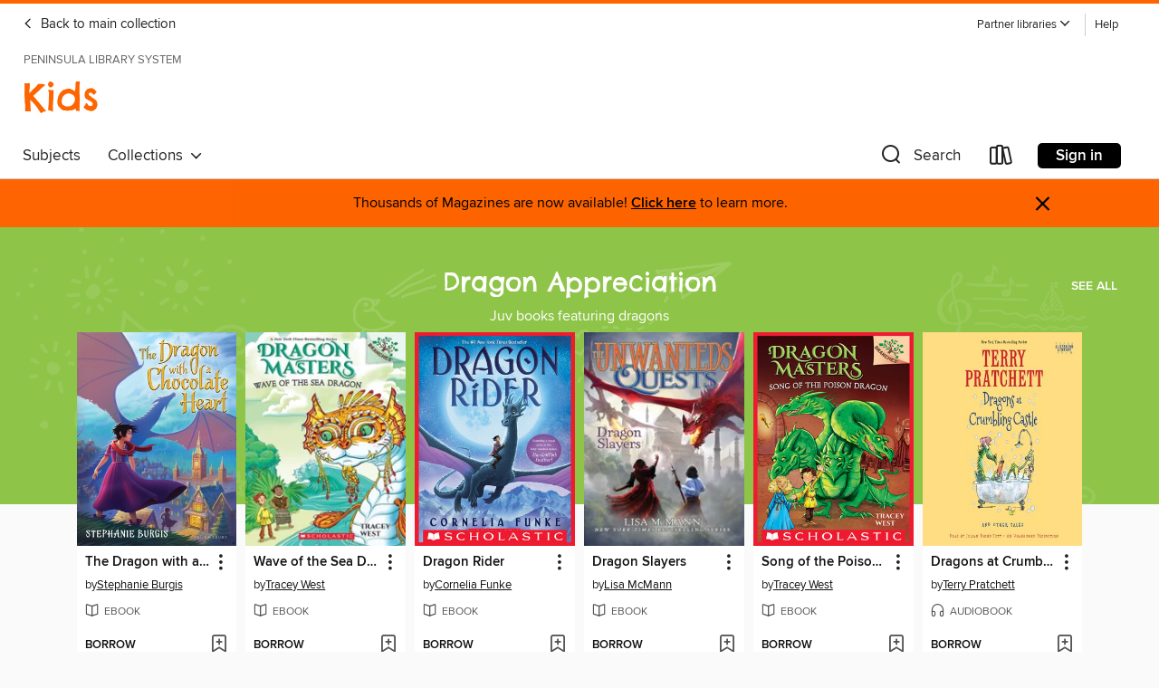

--- FILE ---
content_type: application/javascript
request_url: https://lightning.od-cdn.com/static/home.bundle.min.46f54fc245250230e3bba074a6885a23.js
body_size: 315018
content:
(function(){function r(e,n,t){function o(i,f){if(!n[i]){if(!e[i]){var c="function"==typeof require&&require;if(!f&&c)return c(i,!0);if(u)return u(i,!0);var a=new Error("Cannot find module '"+i+"'");throw a.code="MODULE_NOT_FOUND",a}var p=n[i]={exports:{}};e[i][0].call(p.exports,function(r){var n=e[i][1][r];return o(n||r)},p,p.exports,r,e,n,t)}return n[i].exports}for(var u="function"==typeof require&&require,i=0;i<t.length;i++)o(t[i]);return o}return r})()({"/home/appveyor/projects/lightning/.yarn/cache/he-npm-1.2.0-3b73a2ff07-d09b2243da.zip/node_modules/he/he.js":[function(require,module,exports){
(function (global){(function (){
/*! https://mths.be/he v1.2.0 by @mathias | MIT license */
;(function(root) {

	// Detect free variables `exports`.
	var freeExports = typeof exports == 'object' && exports;

	// Detect free variable `module`.
	var freeModule = typeof module == 'object' && module &&
		module.exports == freeExports && module;

	// Detect free variable `global`, from Node.js or Browserified code,
	// and use it as `root`.
	var freeGlobal = typeof global == 'object' && global;
	if (freeGlobal.global === freeGlobal || freeGlobal.window === freeGlobal) {
		root = freeGlobal;
	}

	/*--------------------------------------------------------------------------*/

	// All astral symbols.
	var regexAstralSymbols = /[\uD800-\uDBFF][\uDC00-\uDFFF]/g;
	// All ASCII symbols (not just printable ASCII) except those listed in the
	// first column of the overrides table.
	// https://html.spec.whatwg.org/multipage/syntax.html#table-charref-overrides
	var regexAsciiWhitelist = /[\x01-\x7F]/g;
	// All BMP symbols that are not ASCII newlines, printable ASCII symbols, or
	// code points listed in the first column of the overrides table on
	// https://html.spec.whatwg.org/multipage/syntax.html#table-charref-overrides.
	var regexBmpWhitelist = /[\x01-\t\x0B\f\x0E-\x1F\x7F\x81\x8D\x8F\x90\x9D\xA0-\uFFFF]/g;

	var regexEncodeNonAscii = /<\u20D2|=\u20E5|>\u20D2|\u205F\u200A|\u219D\u0338|\u2202\u0338|\u2220\u20D2|\u2229\uFE00|\u222A\uFE00|\u223C\u20D2|\u223D\u0331|\u223E\u0333|\u2242\u0338|\u224B\u0338|\u224D\u20D2|\u224E\u0338|\u224F\u0338|\u2250\u0338|\u2261\u20E5|\u2264\u20D2|\u2265\u20D2|\u2266\u0338|\u2267\u0338|\u2268\uFE00|\u2269\uFE00|\u226A\u0338|\u226A\u20D2|\u226B\u0338|\u226B\u20D2|\u227F\u0338|\u2282\u20D2|\u2283\u20D2|\u228A\uFE00|\u228B\uFE00|\u228F\u0338|\u2290\u0338|\u2293\uFE00|\u2294\uFE00|\u22B4\u20D2|\u22B5\u20D2|\u22D8\u0338|\u22D9\u0338|\u22DA\uFE00|\u22DB\uFE00|\u22F5\u0338|\u22F9\u0338|\u2933\u0338|\u29CF\u0338|\u29D0\u0338|\u2A6D\u0338|\u2A70\u0338|\u2A7D\u0338|\u2A7E\u0338|\u2AA1\u0338|\u2AA2\u0338|\u2AAC\uFE00|\u2AAD\uFE00|\u2AAF\u0338|\u2AB0\u0338|\u2AC5\u0338|\u2AC6\u0338|\u2ACB\uFE00|\u2ACC\uFE00|\u2AFD\u20E5|[\xA0-\u0113\u0116-\u0122\u0124-\u012B\u012E-\u014D\u0150-\u017E\u0192\u01B5\u01F5\u0237\u02C6\u02C7\u02D8-\u02DD\u0311\u0391-\u03A1\u03A3-\u03A9\u03B1-\u03C9\u03D1\u03D2\u03D5\u03D6\u03DC\u03DD\u03F0\u03F1\u03F5\u03F6\u0401-\u040C\u040E-\u044F\u0451-\u045C\u045E\u045F\u2002-\u2005\u2007-\u2010\u2013-\u2016\u2018-\u201A\u201C-\u201E\u2020-\u2022\u2025\u2026\u2030-\u2035\u2039\u203A\u203E\u2041\u2043\u2044\u204F\u2057\u205F-\u2063\u20AC\u20DB\u20DC\u2102\u2105\u210A-\u2113\u2115-\u211E\u2122\u2124\u2127-\u2129\u212C\u212D\u212F-\u2131\u2133-\u2138\u2145-\u2148\u2153-\u215E\u2190-\u219B\u219D-\u21A7\u21A9-\u21AE\u21B0-\u21B3\u21B5-\u21B7\u21BA-\u21DB\u21DD\u21E4\u21E5\u21F5\u21FD-\u2205\u2207-\u2209\u220B\u220C\u220F-\u2214\u2216-\u2218\u221A\u221D-\u2238\u223A-\u2257\u2259\u225A\u225C\u225F-\u2262\u2264-\u228B\u228D-\u229B\u229D-\u22A5\u22A7-\u22B0\u22B2-\u22BB\u22BD-\u22DB\u22DE-\u22E3\u22E6-\u22F7\u22F9-\u22FE\u2305\u2306\u2308-\u2310\u2312\u2313\u2315\u2316\u231C-\u231F\u2322\u2323\u232D\u232E\u2336\u233D\u233F\u237C\u23B0\u23B1\u23B4-\u23B6\u23DC-\u23DF\u23E2\u23E7\u2423\u24C8\u2500\u2502\u250C\u2510\u2514\u2518\u251C\u2524\u252C\u2534\u253C\u2550-\u256C\u2580\u2584\u2588\u2591-\u2593\u25A1\u25AA\u25AB\u25AD\u25AE\u25B1\u25B3-\u25B5\u25B8\u25B9\u25BD-\u25BF\u25C2\u25C3\u25CA\u25CB\u25EC\u25EF\u25F8-\u25FC\u2605\u2606\u260E\u2640\u2642\u2660\u2663\u2665\u2666\u266A\u266D-\u266F\u2713\u2717\u2720\u2736\u2758\u2772\u2773\u27C8\u27C9\u27E6-\u27ED\u27F5-\u27FA\u27FC\u27FF\u2902-\u2905\u290C-\u2913\u2916\u2919-\u2920\u2923-\u292A\u2933\u2935-\u2939\u293C\u293D\u2945\u2948-\u294B\u294E-\u2976\u2978\u2979\u297B-\u297F\u2985\u2986\u298B-\u2996\u299A\u299C\u299D\u29A4-\u29B7\u29B9\u29BB\u29BC\u29BE-\u29C5\u29C9\u29CD-\u29D0\u29DC-\u29DE\u29E3-\u29E5\u29EB\u29F4\u29F6\u2A00-\u2A02\u2A04\u2A06\u2A0C\u2A0D\u2A10-\u2A17\u2A22-\u2A27\u2A29\u2A2A\u2A2D-\u2A31\u2A33-\u2A3C\u2A3F\u2A40\u2A42-\u2A4D\u2A50\u2A53-\u2A58\u2A5A-\u2A5D\u2A5F\u2A66\u2A6A\u2A6D-\u2A75\u2A77-\u2A9A\u2A9D-\u2AA2\u2AA4-\u2AB0\u2AB3-\u2AC8\u2ACB\u2ACC\u2ACF-\u2ADB\u2AE4\u2AE6-\u2AE9\u2AEB-\u2AF3\u2AFD\uFB00-\uFB04]|\uD835[\uDC9C\uDC9E\uDC9F\uDCA2\uDCA5\uDCA6\uDCA9-\uDCAC\uDCAE-\uDCB9\uDCBB\uDCBD-\uDCC3\uDCC5-\uDCCF\uDD04\uDD05\uDD07-\uDD0A\uDD0D-\uDD14\uDD16-\uDD1C\uDD1E-\uDD39\uDD3B-\uDD3E\uDD40-\uDD44\uDD46\uDD4A-\uDD50\uDD52-\uDD6B]/g;
	var encodeMap = {'\xAD':'shy','\u200C':'zwnj','\u200D':'zwj','\u200E':'lrm','\u2063':'ic','\u2062':'it','\u2061':'af','\u200F':'rlm','\u200B':'ZeroWidthSpace','\u2060':'NoBreak','\u0311':'DownBreve','\u20DB':'tdot','\u20DC':'DotDot','\t':'Tab','\n':'NewLine','\u2008':'puncsp','\u205F':'MediumSpace','\u2009':'thinsp','\u200A':'hairsp','\u2004':'emsp13','\u2002':'ensp','\u2005':'emsp14','\u2003':'emsp','\u2007':'numsp','\xA0':'nbsp','\u205F\u200A':'ThickSpace','\u203E':'oline','_':'lowbar','\u2010':'dash','\u2013':'ndash','\u2014':'mdash','\u2015':'horbar',',':'comma',';':'semi','\u204F':'bsemi',':':'colon','\u2A74':'Colone','!':'excl','\xA1':'iexcl','?':'quest','\xBF':'iquest','.':'period','\u2025':'nldr','\u2026':'mldr','\xB7':'middot','\'':'apos','\u2018':'lsquo','\u2019':'rsquo','\u201A':'sbquo','\u2039':'lsaquo','\u203A':'rsaquo','"':'quot','\u201C':'ldquo','\u201D':'rdquo','\u201E':'bdquo','\xAB':'laquo','\xBB':'raquo','(':'lpar',')':'rpar','[':'lsqb',']':'rsqb','{':'lcub','}':'rcub','\u2308':'lceil','\u2309':'rceil','\u230A':'lfloor','\u230B':'rfloor','\u2985':'lopar','\u2986':'ropar','\u298B':'lbrke','\u298C':'rbrke','\u298D':'lbrkslu','\u298E':'rbrksld','\u298F':'lbrksld','\u2990':'rbrkslu','\u2991':'langd','\u2992':'rangd','\u2993':'lparlt','\u2994':'rpargt','\u2995':'gtlPar','\u2996':'ltrPar','\u27E6':'lobrk','\u27E7':'robrk','\u27E8':'lang','\u27E9':'rang','\u27EA':'Lang','\u27EB':'Rang','\u27EC':'loang','\u27ED':'roang','\u2772':'lbbrk','\u2773':'rbbrk','\u2016':'Vert','\xA7':'sect','\xB6':'para','@':'commat','*':'ast','/':'sol','undefined':null,'&':'amp','#':'num','%':'percnt','\u2030':'permil','\u2031':'pertenk','\u2020':'dagger','\u2021':'Dagger','\u2022':'bull','\u2043':'hybull','\u2032':'prime','\u2033':'Prime','\u2034':'tprime','\u2057':'qprime','\u2035':'bprime','\u2041':'caret','`':'grave','\xB4':'acute','\u02DC':'tilde','^':'Hat','\xAF':'macr','\u02D8':'breve','\u02D9':'dot','\xA8':'die','\u02DA':'ring','\u02DD':'dblac','\xB8':'cedil','\u02DB':'ogon','\u02C6':'circ','\u02C7':'caron','\xB0':'deg','\xA9':'copy','\xAE':'reg','\u2117':'copysr','\u2118':'wp','\u211E':'rx','\u2127':'mho','\u2129':'iiota','\u2190':'larr','\u219A':'nlarr','\u2192':'rarr','\u219B':'nrarr','\u2191':'uarr','\u2193':'darr','\u2194':'harr','\u21AE':'nharr','\u2195':'varr','\u2196':'nwarr','\u2197':'nearr','\u2198':'searr','\u2199':'swarr','\u219D':'rarrw','\u219D\u0338':'nrarrw','\u219E':'Larr','\u219F':'Uarr','\u21A0':'Rarr','\u21A1':'Darr','\u21A2':'larrtl','\u21A3':'rarrtl','\u21A4':'mapstoleft','\u21A5':'mapstoup','\u21A6':'map','\u21A7':'mapstodown','\u21A9':'larrhk','\u21AA':'rarrhk','\u21AB':'larrlp','\u21AC':'rarrlp','\u21AD':'harrw','\u21B0':'lsh','\u21B1':'rsh','\u21B2':'ldsh','\u21B3':'rdsh','\u21B5':'crarr','\u21B6':'cularr','\u21B7':'curarr','\u21BA':'olarr','\u21BB':'orarr','\u21BC':'lharu','\u21BD':'lhard','\u21BE':'uharr','\u21BF':'uharl','\u21C0':'rharu','\u21C1':'rhard','\u21C2':'dharr','\u21C3':'dharl','\u21C4':'rlarr','\u21C5':'udarr','\u21C6':'lrarr','\u21C7':'llarr','\u21C8':'uuarr','\u21C9':'rrarr','\u21CA':'ddarr','\u21CB':'lrhar','\u21CC':'rlhar','\u21D0':'lArr','\u21CD':'nlArr','\u21D1':'uArr','\u21D2':'rArr','\u21CF':'nrArr','\u21D3':'dArr','\u21D4':'iff','\u21CE':'nhArr','\u21D5':'vArr','\u21D6':'nwArr','\u21D7':'neArr','\u21D8':'seArr','\u21D9':'swArr','\u21DA':'lAarr','\u21DB':'rAarr','\u21DD':'zigrarr','\u21E4':'larrb','\u21E5':'rarrb','\u21F5':'duarr','\u21FD':'loarr','\u21FE':'roarr','\u21FF':'hoarr','\u2200':'forall','\u2201':'comp','\u2202':'part','\u2202\u0338':'npart','\u2203':'exist','\u2204':'nexist','\u2205':'empty','\u2207':'Del','\u2208':'in','\u2209':'notin','\u220B':'ni','\u220C':'notni','\u03F6':'bepsi','\u220F':'prod','\u2210':'coprod','\u2211':'sum','+':'plus','\xB1':'pm','\xF7':'div','\xD7':'times','<':'lt','\u226E':'nlt','<\u20D2':'nvlt','=':'equals','\u2260':'ne','=\u20E5':'bne','\u2A75':'Equal','>':'gt','\u226F':'ngt','>\u20D2':'nvgt','\xAC':'not','|':'vert','\xA6':'brvbar','\u2212':'minus','\u2213':'mp','\u2214':'plusdo','\u2044':'frasl','\u2216':'setmn','\u2217':'lowast','\u2218':'compfn','\u221A':'Sqrt','\u221D':'prop','\u221E':'infin','\u221F':'angrt','\u2220':'ang','\u2220\u20D2':'nang','\u2221':'angmsd','\u2222':'angsph','\u2223':'mid','\u2224':'nmid','\u2225':'par','\u2226':'npar','\u2227':'and','\u2228':'or','\u2229':'cap','\u2229\uFE00':'caps','\u222A':'cup','\u222A\uFE00':'cups','\u222B':'int','\u222C':'Int','\u222D':'tint','\u2A0C':'qint','\u222E':'oint','\u222F':'Conint','\u2230':'Cconint','\u2231':'cwint','\u2232':'cwconint','\u2233':'awconint','\u2234':'there4','\u2235':'becaus','\u2236':'ratio','\u2237':'Colon','\u2238':'minusd','\u223A':'mDDot','\u223B':'homtht','\u223C':'sim','\u2241':'nsim','\u223C\u20D2':'nvsim','\u223D':'bsim','\u223D\u0331':'race','\u223E':'ac','\u223E\u0333':'acE','\u223F':'acd','\u2240':'wr','\u2242':'esim','\u2242\u0338':'nesim','\u2243':'sime','\u2244':'nsime','\u2245':'cong','\u2247':'ncong','\u2246':'simne','\u2248':'ap','\u2249':'nap','\u224A':'ape','\u224B':'apid','\u224B\u0338':'napid','\u224C':'bcong','\u224D':'CupCap','\u226D':'NotCupCap','\u224D\u20D2':'nvap','\u224E':'bump','\u224E\u0338':'nbump','\u224F':'bumpe','\u224F\u0338':'nbumpe','\u2250':'doteq','\u2250\u0338':'nedot','\u2251':'eDot','\u2252':'efDot','\u2253':'erDot','\u2254':'colone','\u2255':'ecolon','\u2256':'ecir','\u2257':'cire','\u2259':'wedgeq','\u225A':'veeeq','\u225C':'trie','\u225F':'equest','\u2261':'equiv','\u2262':'nequiv','\u2261\u20E5':'bnequiv','\u2264':'le','\u2270':'nle','\u2264\u20D2':'nvle','\u2265':'ge','\u2271':'nge','\u2265\u20D2':'nvge','\u2266':'lE','\u2266\u0338':'nlE','\u2267':'gE','\u2267\u0338':'ngE','\u2268\uFE00':'lvnE','\u2268':'lnE','\u2269':'gnE','\u2269\uFE00':'gvnE','\u226A':'ll','\u226A\u0338':'nLtv','\u226A\u20D2':'nLt','\u226B':'gg','\u226B\u0338':'nGtv','\u226B\u20D2':'nGt','\u226C':'twixt','\u2272':'lsim','\u2274':'nlsim','\u2273':'gsim','\u2275':'ngsim','\u2276':'lg','\u2278':'ntlg','\u2277':'gl','\u2279':'ntgl','\u227A':'pr','\u2280':'npr','\u227B':'sc','\u2281':'nsc','\u227C':'prcue','\u22E0':'nprcue','\u227D':'sccue','\u22E1':'nsccue','\u227E':'prsim','\u227F':'scsim','\u227F\u0338':'NotSucceedsTilde','\u2282':'sub','\u2284':'nsub','\u2282\u20D2':'vnsub','\u2283':'sup','\u2285':'nsup','\u2283\u20D2':'vnsup','\u2286':'sube','\u2288':'nsube','\u2287':'supe','\u2289':'nsupe','\u228A\uFE00':'vsubne','\u228A':'subne','\u228B\uFE00':'vsupne','\u228B':'supne','\u228D':'cupdot','\u228E':'uplus','\u228F':'sqsub','\u228F\u0338':'NotSquareSubset','\u2290':'sqsup','\u2290\u0338':'NotSquareSuperset','\u2291':'sqsube','\u22E2':'nsqsube','\u2292':'sqsupe','\u22E3':'nsqsupe','\u2293':'sqcap','\u2293\uFE00':'sqcaps','\u2294':'sqcup','\u2294\uFE00':'sqcups','\u2295':'oplus','\u2296':'ominus','\u2297':'otimes','\u2298':'osol','\u2299':'odot','\u229A':'ocir','\u229B':'oast','\u229D':'odash','\u229E':'plusb','\u229F':'minusb','\u22A0':'timesb','\u22A1':'sdotb','\u22A2':'vdash','\u22AC':'nvdash','\u22A3':'dashv','\u22A4':'top','\u22A5':'bot','\u22A7':'models','\u22A8':'vDash','\u22AD':'nvDash','\u22A9':'Vdash','\u22AE':'nVdash','\u22AA':'Vvdash','\u22AB':'VDash','\u22AF':'nVDash','\u22B0':'prurel','\u22B2':'vltri','\u22EA':'nltri','\u22B3':'vrtri','\u22EB':'nrtri','\u22B4':'ltrie','\u22EC':'nltrie','\u22B4\u20D2':'nvltrie','\u22B5':'rtrie','\u22ED':'nrtrie','\u22B5\u20D2':'nvrtrie','\u22B6':'origof','\u22B7':'imof','\u22B8':'mumap','\u22B9':'hercon','\u22BA':'intcal','\u22BB':'veebar','\u22BD':'barvee','\u22BE':'angrtvb','\u22BF':'lrtri','\u22C0':'Wedge','\u22C1':'Vee','\u22C2':'xcap','\u22C3':'xcup','\u22C4':'diam','\u22C5':'sdot','\u22C6':'Star','\u22C7':'divonx','\u22C8':'bowtie','\u22C9':'ltimes','\u22CA':'rtimes','\u22CB':'lthree','\u22CC':'rthree','\u22CD':'bsime','\u22CE':'cuvee','\u22CF':'cuwed','\u22D0':'Sub','\u22D1':'Sup','\u22D2':'Cap','\u22D3':'Cup','\u22D4':'fork','\u22D5':'epar','\u22D6':'ltdot','\u22D7':'gtdot','\u22D8':'Ll','\u22D8\u0338':'nLl','\u22D9':'Gg','\u22D9\u0338':'nGg','\u22DA\uFE00':'lesg','\u22DA':'leg','\u22DB':'gel','\u22DB\uFE00':'gesl','\u22DE':'cuepr','\u22DF':'cuesc','\u22E6':'lnsim','\u22E7':'gnsim','\u22E8':'prnsim','\u22E9':'scnsim','\u22EE':'vellip','\u22EF':'ctdot','\u22F0':'utdot','\u22F1':'dtdot','\u22F2':'disin','\u22F3':'isinsv','\u22F4':'isins','\u22F5':'isindot','\u22F5\u0338':'notindot','\u22F6':'notinvc','\u22F7':'notinvb','\u22F9':'isinE','\u22F9\u0338':'notinE','\u22FA':'nisd','\u22FB':'xnis','\u22FC':'nis','\u22FD':'notnivc','\u22FE':'notnivb','\u2305':'barwed','\u2306':'Barwed','\u230C':'drcrop','\u230D':'dlcrop','\u230E':'urcrop','\u230F':'ulcrop','\u2310':'bnot','\u2312':'profline','\u2313':'profsurf','\u2315':'telrec','\u2316':'target','\u231C':'ulcorn','\u231D':'urcorn','\u231E':'dlcorn','\u231F':'drcorn','\u2322':'frown','\u2323':'smile','\u232D':'cylcty','\u232E':'profalar','\u2336':'topbot','\u233D':'ovbar','\u233F':'solbar','\u237C':'angzarr','\u23B0':'lmoust','\u23B1':'rmoust','\u23B4':'tbrk','\u23B5':'bbrk','\u23B6':'bbrktbrk','\u23DC':'OverParenthesis','\u23DD':'UnderParenthesis','\u23DE':'OverBrace','\u23DF':'UnderBrace','\u23E2':'trpezium','\u23E7':'elinters','\u2423':'blank','\u2500':'boxh','\u2502':'boxv','\u250C':'boxdr','\u2510':'boxdl','\u2514':'boxur','\u2518':'boxul','\u251C':'boxvr','\u2524':'boxvl','\u252C':'boxhd','\u2534':'boxhu','\u253C':'boxvh','\u2550':'boxH','\u2551':'boxV','\u2552':'boxdR','\u2553':'boxDr','\u2554':'boxDR','\u2555':'boxdL','\u2556':'boxDl','\u2557':'boxDL','\u2558':'boxuR','\u2559':'boxUr','\u255A':'boxUR','\u255B':'boxuL','\u255C':'boxUl','\u255D':'boxUL','\u255E':'boxvR','\u255F':'boxVr','\u2560':'boxVR','\u2561':'boxvL','\u2562':'boxVl','\u2563':'boxVL','\u2564':'boxHd','\u2565':'boxhD','\u2566':'boxHD','\u2567':'boxHu','\u2568':'boxhU','\u2569':'boxHU','\u256A':'boxvH','\u256B':'boxVh','\u256C':'boxVH','\u2580':'uhblk','\u2584':'lhblk','\u2588':'block','\u2591':'blk14','\u2592':'blk12','\u2593':'blk34','\u25A1':'squ','\u25AA':'squf','\u25AB':'EmptyVerySmallSquare','\u25AD':'rect','\u25AE':'marker','\u25B1':'fltns','\u25B3':'xutri','\u25B4':'utrif','\u25B5':'utri','\u25B8':'rtrif','\u25B9':'rtri','\u25BD':'xdtri','\u25BE':'dtrif','\u25BF':'dtri','\u25C2':'ltrif','\u25C3':'ltri','\u25CA':'loz','\u25CB':'cir','\u25EC':'tridot','\u25EF':'xcirc','\u25F8':'ultri','\u25F9':'urtri','\u25FA':'lltri','\u25FB':'EmptySmallSquare','\u25FC':'FilledSmallSquare','\u2605':'starf','\u2606':'star','\u260E':'phone','\u2640':'female','\u2642':'male','\u2660':'spades','\u2663':'clubs','\u2665':'hearts','\u2666':'diams','\u266A':'sung','\u2713':'check','\u2717':'cross','\u2720':'malt','\u2736':'sext','\u2758':'VerticalSeparator','\u27C8':'bsolhsub','\u27C9':'suphsol','\u27F5':'xlarr','\u27F6':'xrarr','\u27F7':'xharr','\u27F8':'xlArr','\u27F9':'xrArr','\u27FA':'xhArr','\u27FC':'xmap','\u27FF':'dzigrarr','\u2902':'nvlArr','\u2903':'nvrArr','\u2904':'nvHarr','\u2905':'Map','\u290C':'lbarr','\u290D':'rbarr','\u290E':'lBarr','\u290F':'rBarr','\u2910':'RBarr','\u2911':'DDotrahd','\u2912':'UpArrowBar','\u2913':'DownArrowBar','\u2916':'Rarrtl','\u2919':'latail','\u291A':'ratail','\u291B':'lAtail','\u291C':'rAtail','\u291D':'larrfs','\u291E':'rarrfs','\u291F':'larrbfs','\u2920':'rarrbfs','\u2923':'nwarhk','\u2924':'nearhk','\u2925':'searhk','\u2926':'swarhk','\u2927':'nwnear','\u2928':'toea','\u2929':'tosa','\u292A':'swnwar','\u2933':'rarrc','\u2933\u0338':'nrarrc','\u2935':'cudarrr','\u2936':'ldca','\u2937':'rdca','\u2938':'cudarrl','\u2939':'larrpl','\u293C':'curarrm','\u293D':'cularrp','\u2945':'rarrpl','\u2948':'harrcir','\u2949':'Uarrocir','\u294A':'lurdshar','\u294B':'ldrushar','\u294E':'LeftRightVector','\u294F':'RightUpDownVector','\u2950':'DownLeftRightVector','\u2951':'LeftUpDownVector','\u2952':'LeftVectorBar','\u2953':'RightVectorBar','\u2954':'RightUpVectorBar','\u2955':'RightDownVectorBar','\u2956':'DownLeftVectorBar','\u2957':'DownRightVectorBar','\u2958':'LeftUpVectorBar','\u2959':'LeftDownVectorBar','\u295A':'LeftTeeVector','\u295B':'RightTeeVector','\u295C':'RightUpTeeVector','\u295D':'RightDownTeeVector','\u295E':'DownLeftTeeVector','\u295F':'DownRightTeeVector','\u2960':'LeftUpTeeVector','\u2961':'LeftDownTeeVector','\u2962':'lHar','\u2963':'uHar','\u2964':'rHar','\u2965':'dHar','\u2966':'luruhar','\u2967':'ldrdhar','\u2968':'ruluhar','\u2969':'rdldhar','\u296A':'lharul','\u296B':'llhard','\u296C':'rharul','\u296D':'lrhard','\u296E':'udhar','\u296F':'duhar','\u2970':'RoundImplies','\u2971':'erarr','\u2972':'simrarr','\u2973':'larrsim','\u2974':'rarrsim','\u2975':'rarrap','\u2976':'ltlarr','\u2978':'gtrarr','\u2979':'subrarr','\u297B':'suplarr','\u297C':'lfisht','\u297D':'rfisht','\u297E':'ufisht','\u297F':'dfisht','\u299A':'vzigzag','\u299C':'vangrt','\u299D':'angrtvbd','\u29A4':'ange','\u29A5':'range','\u29A6':'dwangle','\u29A7':'uwangle','\u29A8':'angmsdaa','\u29A9':'angmsdab','\u29AA':'angmsdac','\u29AB':'angmsdad','\u29AC':'angmsdae','\u29AD':'angmsdaf','\u29AE':'angmsdag','\u29AF':'angmsdah','\u29B0':'bemptyv','\u29B1':'demptyv','\u29B2':'cemptyv','\u29B3':'raemptyv','\u29B4':'laemptyv','\u29B5':'ohbar','\u29B6':'omid','\u29B7':'opar','\u29B9':'operp','\u29BB':'olcross','\u29BC':'odsold','\u29BE':'olcir','\u29BF':'ofcir','\u29C0':'olt','\u29C1':'ogt','\u29C2':'cirscir','\u29C3':'cirE','\u29C4':'solb','\u29C5':'bsolb','\u29C9':'boxbox','\u29CD':'trisb','\u29CE':'rtriltri','\u29CF':'LeftTriangleBar','\u29CF\u0338':'NotLeftTriangleBar','\u29D0':'RightTriangleBar','\u29D0\u0338':'NotRightTriangleBar','\u29DC':'iinfin','\u29DD':'infintie','\u29DE':'nvinfin','\u29E3':'eparsl','\u29E4':'smeparsl','\u29E5':'eqvparsl','\u29EB':'lozf','\u29F4':'RuleDelayed','\u29F6':'dsol','\u2A00':'xodot','\u2A01':'xoplus','\u2A02':'xotime','\u2A04':'xuplus','\u2A06':'xsqcup','\u2A0D':'fpartint','\u2A10':'cirfnint','\u2A11':'awint','\u2A12':'rppolint','\u2A13':'scpolint','\u2A14':'npolint','\u2A15':'pointint','\u2A16':'quatint','\u2A17':'intlarhk','\u2A22':'pluscir','\u2A23':'plusacir','\u2A24':'simplus','\u2A25':'plusdu','\u2A26':'plussim','\u2A27':'plustwo','\u2A29':'mcomma','\u2A2A':'minusdu','\u2A2D':'loplus','\u2A2E':'roplus','\u2A2F':'Cross','\u2A30':'timesd','\u2A31':'timesbar','\u2A33':'smashp','\u2A34':'lotimes','\u2A35':'rotimes','\u2A36':'otimesas','\u2A37':'Otimes','\u2A38':'odiv','\u2A39':'triplus','\u2A3A':'triminus','\u2A3B':'tritime','\u2A3C':'iprod','\u2A3F':'amalg','\u2A40':'capdot','\u2A42':'ncup','\u2A43':'ncap','\u2A44':'capand','\u2A45':'cupor','\u2A46':'cupcap','\u2A47':'capcup','\u2A48':'cupbrcap','\u2A49':'capbrcup','\u2A4A':'cupcup','\u2A4B':'capcap','\u2A4C':'ccups','\u2A4D':'ccaps','\u2A50':'ccupssm','\u2A53':'And','\u2A54':'Or','\u2A55':'andand','\u2A56':'oror','\u2A57':'orslope','\u2A58':'andslope','\u2A5A':'andv','\u2A5B':'orv','\u2A5C':'andd','\u2A5D':'ord','\u2A5F':'wedbar','\u2A66':'sdote','\u2A6A':'simdot','\u2A6D':'congdot','\u2A6D\u0338':'ncongdot','\u2A6E':'easter','\u2A6F':'apacir','\u2A70':'apE','\u2A70\u0338':'napE','\u2A71':'eplus','\u2A72':'pluse','\u2A73':'Esim','\u2A77':'eDDot','\u2A78':'equivDD','\u2A79':'ltcir','\u2A7A':'gtcir','\u2A7B':'ltquest','\u2A7C':'gtquest','\u2A7D':'les','\u2A7D\u0338':'nles','\u2A7E':'ges','\u2A7E\u0338':'nges','\u2A7F':'lesdot','\u2A80':'gesdot','\u2A81':'lesdoto','\u2A82':'gesdoto','\u2A83':'lesdotor','\u2A84':'gesdotol','\u2A85':'lap','\u2A86':'gap','\u2A87':'lne','\u2A88':'gne','\u2A89':'lnap','\u2A8A':'gnap','\u2A8B':'lEg','\u2A8C':'gEl','\u2A8D':'lsime','\u2A8E':'gsime','\u2A8F':'lsimg','\u2A90':'gsiml','\u2A91':'lgE','\u2A92':'glE','\u2A93':'lesges','\u2A94':'gesles','\u2A95':'els','\u2A96':'egs','\u2A97':'elsdot','\u2A98':'egsdot','\u2A99':'el','\u2A9A':'eg','\u2A9D':'siml','\u2A9E':'simg','\u2A9F':'simlE','\u2AA0':'simgE','\u2AA1':'LessLess','\u2AA1\u0338':'NotNestedLessLess','\u2AA2':'GreaterGreater','\u2AA2\u0338':'NotNestedGreaterGreater','\u2AA4':'glj','\u2AA5':'gla','\u2AA6':'ltcc','\u2AA7':'gtcc','\u2AA8':'lescc','\u2AA9':'gescc','\u2AAA':'smt','\u2AAB':'lat','\u2AAC':'smte','\u2AAC\uFE00':'smtes','\u2AAD':'late','\u2AAD\uFE00':'lates','\u2AAE':'bumpE','\u2AAF':'pre','\u2AAF\u0338':'npre','\u2AB0':'sce','\u2AB0\u0338':'nsce','\u2AB3':'prE','\u2AB4':'scE','\u2AB5':'prnE','\u2AB6':'scnE','\u2AB7':'prap','\u2AB8':'scap','\u2AB9':'prnap','\u2ABA':'scnap','\u2ABB':'Pr','\u2ABC':'Sc','\u2ABD':'subdot','\u2ABE':'supdot','\u2ABF':'subplus','\u2AC0':'supplus','\u2AC1':'submult','\u2AC2':'supmult','\u2AC3':'subedot','\u2AC4':'supedot','\u2AC5':'subE','\u2AC5\u0338':'nsubE','\u2AC6':'supE','\u2AC6\u0338':'nsupE','\u2AC7':'subsim','\u2AC8':'supsim','\u2ACB\uFE00':'vsubnE','\u2ACB':'subnE','\u2ACC\uFE00':'vsupnE','\u2ACC':'supnE','\u2ACF':'csub','\u2AD0':'csup','\u2AD1':'csube','\u2AD2':'csupe','\u2AD3':'subsup','\u2AD4':'supsub','\u2AD5':'subsub','\u2AD6':'supsup','\u2AD7':'suphsub','\u2AD8':'supdsub','\u2AD9':'forkv','\u2ADA':'topfork','\u2ADB':'mlcp','\u2AE4':'Dashv','\u2AE6':'Vdashl','\u2AE7':'Barv','\u2AE8':'vBar','\u2AE9':'vBarv','\u2AEB':'Vbar','\u2AEC':'Not','\u2AED':'bNot','\u2AEE':'rnmid','\u2AEF':'cirmid','\u2AF0':'midcir','\u2AF1':'topcir','\u2AF2':'nhpar','\u2AF3':'parsim','\u2AFD':'parsl','\u2AFD\u20E5':'nparsl','\u266D':'flat','\u266E':'natur','\u266F':'sharp','\xA4':'curren','\xA2':'cent','$':'dollar','\xA3':'pound','\xA5':'yen','\u20AC':'euro','\xB9':'sup1','\xBD':'half','\u2153':'frac13','\xBC':'frac14','\u2155':'frac15','\u2159':'frac16','\u215B':'frac18','\xB2':'sup2','\u2154':'frac23','\u2156':'frac25','\xB3':'sup3','\xBE':'frac34','\u2157':'frac35','\u215C':'frac38','\u2158':'frac45','\u215A':'frac56','\u215D':'frac58','\u215E':'frac78','\uD835\uDCB6':'ascr','\uD835\uDD52':'aopf','\uD835\uDD1E':'afr','\uD835\uDD38':'Aopf','\uD835\uDD04':'Afr','\uD835\uDC9C':'Ascr','\xAA':'ordf','\xE1':'aacute','\xC1':'Aacute','\xE0':'agrave','\xC0':'Agrave','\u0103':'abreve','\u0102':'Abreve','\xE2':'acirc','\xC2':'Acirc','\xE5':'aring','\xC5':'angst','\xE4':'auml','\xC4':'Auml','\xE3':'atilde','\xC3':'Atilde','\u0105':'aogon','\u0104':'Aogon','\u0101':'amacr','\u0100':'Amacr','\xE6':'aelig','\xC6':'AElig','\uD835\uDCB7':'bscr','\uD835\uDD53':'bopf','\uD835\uDD1F':'bfr','\uD835\uDD39':'Bopf','\u212C':'Bscr','\uD835\uDD05':'Bfr','\uD835\uDD20':'cfr','\uD835\uDCB8':'cscr','\uD835\uDD54':'copf','\u212D':'Cfr','\uD835\uDC9E':'Cscr','\u2102':'Copf','\u0107':'cacute','\u0106':'Cacute','\u0109':'ccirc','\u0108':'Ccirc','\u010D':'ccaron','\u010C':'Ccaron','\u010B':'cdot','\u010A':'Cdot','\xE7':'ccedil','\xC7':'Ccedil','\u2105':'incare','\uD835\uDD21':'dfr','\u2146':'dd','\uD835\uDD55':'dopf','\uD835\uDCB9':'dscr','\uD835\uDC9F':'Dscr','\uD835\uDD07':'Dfr','\u2145':'DD','\uD835\uDD3B':'Dopf','\u010F':'dcaron','\u010E':'Dcaron','\u0111':'dstrok','\u0110':'Dstrok','\xF0':'eth','\xD0':'ETH','\u2147':'ee','\u212F':'escr','\uD835\uDD22':'efr','\uD835\uDD56':'eopf','\u2130':'Escr','\uD835\uDD08':'Efr','\uD835\uDD3C':'Eopf','\xE9':'eacute','\xC9':'Eacute','\xE8':'egrave','\xC8':'Egrave','\xEA':'ecirc','\xCA':'Ecirc','\u011B':'ecaron','\u011A':'Ecaron','\xEB':'euml','\xCB':'Euml','\u0117':'edot','\u0116':'Edot','\u0119':'eogon','\u0118':'Eogon','\u0113':'emacr','\u0112':'Emacr','\uD835\uDD23':'ffr','\uD835\uDD57':'fopf','\uD835\uDCBB':'fscr','\uD835\uDD09':'Ffr','\uD835\uDD3D':'Fopf','\u2131':'Fscr','\uFB00':'fflig','\uFB03':'ffilig','\uFB04':'ffllig','\uFB01':'filig','fj':'fjlig','\uFB02':'fllig','\u0192':'fnof','\u210A':'gscr','\uD835\uDD58':'gopf','\uD835\uDD24':'gfr','\uD835\uDCA2':'Gscr','\uD835\uDD3E':'Gopf','\uD835\uDD0A':'Gfr','\u01F5':'gacute','\u011F':'gbreve','\u011E':'Gbreve','\u011D':'gcirc','\u011C':'Gcirc','\u0121':'gdot','\u0120':'Gdot','\u0122':'Gcedil','\uD835\uDD25':'hfr','\u210E':'planckh','\uD835\uDCBD':'hscr','\uD835\uDD59':'hopf','\u210B':'Hscr','\u210C':'Hfr','\u210D':'Hopf','\u0125':'hcirc','\u0124':'Hcirc','\u210F':'hbar','\u0127':'hstrok','\u0126':'Hstrok','\uD835\uDD5A':'iopf','\uD835\uDD26':'ifr','\uD835\uDCBE':'iscr','\u2148':'ii','\uD835\uDD40':'Iopf','\u2110':'Iscr','\u2111':'Im','\xED':'iacute','\xCD':'Iacute','\xEC':'igrave','\xCC':'Igrave','\xEE':'icirc','\xCE':'Icirc','\xEF':'iuml','\xCF':'Iuml','\u0129':'itilde','\u0128':'Itilde','\u0130':'Idot','\u012F':'iogon','\u012E':'Iogon','\u012B':'imacr','\u012A':'Imacr','\u0133':'ijlig','\u0132':'IJlig','\u0131':'imath','\uD835\uDCBF':'jscr','\uD835\uDD5B':'jopf','\uD835\uDD27':'jfr','\uD835\uDCA5':'Jscr','\uD835\uDD0D':'Jfr','\uD835\uDD41':'Jopf','\u0135':'jcirc','\u0134':'Jcirc','\u0237':'jmath','\uD835\uDD5C':'kopf','\uD835\uDCC0':'kscr','\uD835\uDD28':'kfr','\uD835\uDCA6':'Kscr','\uD835\uDD42':'Kopf','\uD835\uDD0E':'Kfr','\u0137':'kcedil','\u0136':'Kcedil','\uD835\uDD29':'lfr','\uD835\uDCC1':'lscr','\u2113':'ell','\uD835\uDD5D':'lopf','\u2112':'Lscr','\uD835\uDD0F':'Lfr','\uD835\uDD43':'Lopf','\u013A':'lacute','\u0139':'Lacute','\u013E':'lcaron','\u013D':'Lcaron','\u013C':'lcedil','\u013B':'Lcedil','\u0142':'lstrok','\u0141':'Lstrok','\u0140':'lmidot','\u013F':'Lmidot','\uD835\uDD2A':'mfr','\uD835\uDD5E':'mopf','\uD835\uDCC2':'mscr','\uD835\uDD10':'Mfr','\uD835\uDD44':'Mopf','\u2133':'Mscr','\uD835\uDD2B':'nfr','\uD835\uDD5F':'nopf','\uD835\uDCC3':'nscr','\u2115':'Nopf','\uD835\uDCA9':'Nscr','\uD835\uDD11':'Nfr','\u0144':'nacute','\u0143':'Nacute','\u0148':'ncaron','\u0147':'Ncaron','\xF1':'ntilde','\xD1':'Ntilde','\u0146':'ncedil','\u0145':'Ncedil','\u2116':'numero','\u014B':'eng','\u014A':'ENG','\uD835\uDD60':'oopf','\uD835\uDD2C':'ofr','\u2134':'oscr','\uD835\uDCAA':'Oscr','\uD835\uDD12':'Ofr','\uD835\uDD46':'Oopf','\xBA':'ordm','\xF3':'oacute','\xD3':'Oacute','\xF2':'ograve','\xD2':'Ograve','\xF4':'ocirc','\xD4':'Ocirc','\xF6':'ouml','\xD6':'Ouml','\u0151':'odblac','\u0150':'Odblac','\xF5':'otilde','\xD5':'Otilde','\xF8':'oslash','\xD8':'Oslash','\u014D':'omacr','\u014C':'Omacr','\u0153':'oelig','\u0152':'OElig','\uD835\uDD2D':'pfr','\uD835\uDCC5':'pscr','\uD835\uDD61':'popf','\u2119':'Popf','\uD835\uDD13':'Pfr','\uD835\uDCAB':'Pscr','\uD835\uDD62':'qopf','\uD835\uDD2E':'qfr','\uD835\uDCC6':'qscr','\uD835\uDCAC':'Qscr','\uD835\uDD14':'Qfr','\u211A':'Qopf','\u0138':'kgreen','\uD835\uDD2F':'rfr','\uD835\uDD63':'ropf','\uD835\uDCC7':'rscr','\u211B':'Rscr','\u211C':'Re','\u211D':'Ropf','\u0155':'racute','\u0154':'Racute','\u0159':'rcaron','\u0158':'Rcaron','\u0157':'rcedil','\u0156':'Rcedil','\uD835\uDD64':'sopf','\uD835\uDCC8':'sscr','\uD835\uDD30':'sfr','\uD835\uDD4A':'Sopf','\uD835\uDD16':'Sfr','\uD835\uDCAE':'Sscr','\u24C8':'oS','\u015B':'sacute','\u015A':'Sacute','\u015D':'scirc','\u015C':'Scirc','\u0161':'scaron','\u0160':'Scaron','\u015F':'scedil','\u015E':'Scedil','\xDF':'szlig','\uD835\uDD31':'tfr','\uD835\uDCC9':'tscr','\uD835\uDD65':'topf','\uD835\uDCAF':'Tscr','\uD835\uDD17':'Tfr','\uD835\uDD4B':'Topf','\u0165':'tcaron','\u0164':'Tcaron','\u0163':'tcedil','\u0162':'Tcedil','\u2122':'trade','\u0167':'tstrok','\u0166':'Tstrok','\uD835\uDCCA':'uscr','\uD835\uDD66':'uopf','\uD835\uDD32':'ufr','\uD835\uDD4C':'Uopf','\uD835\uDD18':'Ufr','\uD835\uDCB0':'Uscr','\xFA':'uacute','\xDA':'Uacute','\xF9':'ugrave','\xD9':'Ugrave','\u016D':'ubreve','\u016C':'Ubreve','\xFB':'ucirc','\xDB':'Ucirc','\u016F':'uring','\u016E':'Uring','\xFC':'uuml','\xDC':'Uuml','\u0171':'udblac','\u0170':'Udblac','\u0169':'utilde','\u0168':'Utilde','\u0173':'uogon','\u0172':'Uogon','\u016B':'umacr','\u016A':'Umacr','\uD835\uDD33':'vfr','\uD835\uDD67':'vopf','\uD835\uDCCB':'vscr','\uD835\uDD19':'Vfr','\uD835\uDD4D':'Vopf','\uD835\uDCB1':'Vscr','\uD835\uDD68':'wopf','\uD835\uDCCC':'wscr','\uD835\uDD34':'wfr','\uD835\uDCB2':'Wscr','\uD835\uDD4E':'Wopf','\uD835\uDD1A':'Wfr','\u0175':'wcirc','\u0174':'Wcirc','\uD835\uDD35':'xfr','\uD835\uDCCD':'xscr','\uD835\uDD69':'xopf','\uD835\uDD4F':'Xopf','\uD835\uDD1B':'Xfr','\uD835\uDCB3':'Xscr','\uD835\uDD36':'yfr','\uD835\uDCCE':'yscr','\uD835\uDD6A':'yopf','\uD835\uDCB4':'Yscr','\uD835\uDD1C':'Yfr','\uD835\uDD50':'Yopf','\xFD':'yacute','\xDD':'Yacute','\u0177':'ycirc','\u0176':'Ycirc','\xFF':'yuml','\u0178':'Yuml','\uD835\uDCCF':'zscr','\uD835\uDD37':'zfr','\uD835\uDD6B':'zopf','\u2128':'Zfr','\u2124':'Zopf','\uD835\uDCB5':'Zscr','\u017A':'zacute','\u0179':'Zacute','\u017E':'zcaron','\u017D':'Zcaron','\u017C':'zdot','\u017B':'Zdot','\u01B5':'imped','\xFE':'thorn','\xDE':'THORN','\u0149':'napos','\u03B1':'alpha','\u0391':'Alpha','\u03B2':'beta','\u0392':'Beta','\u03B3':'gamma','\u0393':'Gamma','\u03B4':'delta','\u0394':'Delta','\u03B5':'epsi','\u03F5':'epsiv','\u0395':'Epsilon','\u03DD':'gammad','\u03DC':'Gammad','\u03B6':'zeta','\u0396':'Zeta','\u03B7':'eta','\u0397':'Eta','\u03B8':'theta','\u03D1':'thetav','\u0398':'Theta','\u03B9':'iota','\u0399':'Iota','\u03BA':'kappa','\u03F0':'kappav','\u039A':'Kappa','\u03BB':'lambda','\u039B':'Lambda','\u03BC':'mu','\xB5':'micro','\u039C':'Mu','\u03BD':'nu','\u039D':'Nu','\u03BE':'xi','\u039E':'Xi','\u03BF':'omicron','\u039F':'Omicron','\u03C0':'pi','\u03D6':'piv','\u03A0':'Pi','\u03C1':'rho','\u03F1':'rhov','\u03A1':'Rho','\u03C3':'sigma','\u03A3':'Sigma','\u03C2':'sigmaf','\u03C4':'tau','\u03A4':'Tau','\u03C5':'upsi','\u03A5':'Upsilon','\u03D2':'Upsi','\u03C6':'phi','\u03D5':'phiv','\u03A6':'Phi','\u03C7':'chi','\u03A7':'Chi','\u03C8':'psi','\u03A8':'Psi','\u03C9':'omega','\u03A9':'ohm','\u0430':'acy','\u0410':'Acy','\u0431':'bcy','\u0411':'Bcy','\u0432':'vcy','\u0412':'Vcy','\u0433':'gcy','\u0413':'Gcy','\u0453':'gjcy','\u0403':'GJcy','\u0434':'dcy','\u0414':'Dcy','\u0452':'djcy','\u0402':'DJcy','\u0435':'iecy','\u0415':'IEcy','\u0451':'iocy','\u0401':'IOcy','\u0454':'jukcy','\u0404':'Jukcy','\u0436':'zhcy','\u0416':'ZHcy','\u0437':'zcy','\u0417':'Zcy','\u0455':'dscy','\u0405':'DScy','\u0438':'icy','\u0418':'Icy','\u0456':'iukcy','\u0406':'Iukcy','\u0457':'yicy','\u0407':'YIcy','\u0439':'jcy','\u0419':'Jcy','\u0458':'jsercy','\u0408':'Jsercy','\u043A':'kcy','\u041A':'Kcy','\u045C':'kjcy','\u040C':'KJcy','\u043B':'lcy','\u041B':'Lcy','\u0459':'ljcy','\u0409':'LJcy','\u043C':'mcy','\u041C':'Mcy','\u043D':'ncy','\u041D':'Ncy','\u045A':'njcy','\u040A':'NJcy','\u043E':'ocy','\u041E':'Ocy','\u043F':'pcy','\u041F':'Pcy','\u0440':'rcy','\u0420':'Rcy','\u0441':'scy','\u0421':'Scy','\u0442':'tcy','\u0422':'Tcy','\u045B':'tshcy','\u040B':'TSHcy','\u0443':'ucy','\u0423':'Ucy','\u045E':'ubrcy','\u040E':'Ubrcy','\u0444':'fcy','\u0424':'Fcy','\u0445':'khcy','\u0425':'KHcy','\u0446':'tscy','\u0426':'TScy','\u0447':'chcy','\u0427':'CHcy','\u045F':'dzcy','\u040F':'DZcy','\u0448':'shcy','\u0428':'SHcy','\u0449':'shchcy','\u0429':'SHCHcy','\u044A':'hardcy','\u042A':'HARDcy','\u044B':'ycy','\u042B':'Ycy','\u044C':'softcy','\u042C':'SOFTcy','\u044D':'ecy','\u042D':'Ecy','\u044E':'yucy','\u042E':'YUcy','\u044F':'yacy','\u042F':'YAcy','\u2135':'aleph','\u2136':'beth','\u2137':'gimel','\u2138':'daleth'};

	var regexEscape = /["&'<>`]/g;
	var escapeMap = {
		'"': '&quot;',
		'&': '&amp;',
		'\'': '&#x27;',
		'<': '&lt;',
		// See https://mathiasbynens.be/notes/ambiguous-ampersands: in HTML, the
		// following is not strictly necessary unless it’s part of a tag or an
		// unquoted attribute value. We’re only escaping it to support those
		// situations, and for XML support.
		'>': '&gt;',
		// In Internet Explorer ≤ 8, the backtick character can be used
		// to break out of (un)quoted attribute values or HTML comments.
		// See http://html5sec.org/#102, http://html5sec.org/#108, and
		// http://html5sec.org/#133.
		'`': '&#x60;'
	};

	var regexInvalidEntity = /&#(?:[xX][^a-fA-F0-9]|[^0-9xX])/;
	var regexInvalidRawCodePoint = /[\0-\x08\x0B\x0E-\x1F\x7F-\x9F\uFDD0-\uFDEF\uFFFE\uFFFF]|[\uD83F\uD87F\uD8BF\uD8FF\uD93F\uD97F\uD9BF\uD9FF\uDA3F\uDA7F\uDABF\uDAFF\uDB3F\uDB7F\uDBBF\uDBFF][\uDFFE\uDFFF]|[\uD800-\uDBFF](?![\uDC00-\uDFFF])|(?:[^\uD800-\uDBFF]|^)[\uDC00-\uDFFF]/;
	var regexDecode = /&(CounterClockwiseContourIntegral|DoubleLongLeftRightArrow|ClockwiseContourIntegral|NotNestedGreaterGreater|NotSquareSupersetEqual|DiacriticalDoubleAcute|NotRightTriangleEqual|NotSucceedsSlantEqual|NotPrecedesSlantEqual|CloseCurlyDoubleQuote|NegativeVeryThinSpace|DoubleContourIntegral|FilledVerySmallSquare|CapitalDifferentialD|OpenCurlyDoubleQuote|EmptyVerySmallSquare|NestedGreaterGreater|DoubleLongRightArrow|NotLeftTriangleEqual|NotGreaterSlantEqual|ReverseUpEquilibrium|DoubleLeftRightArrow|NotSquareSubsetEqual|NotDoubleVerticalBar|RightArrowLeftArrow|NotGreaterFullEqual|NotRightTriangleBar|SquareSupersetEqual|DownLeftRightVector|DoubleLongLeftArrow|leftrightsquigarrow|LeftArrowRightArrow|NegativeMediumSpace|blacktriangleright|RightDownVectorBar|PrecedesSlantEqual|RightDoubleBracket|SucceedsSlantEqual|NotLeftTriangleBar|RightTriangleEqual|SquareIntersection|RightDownTeeVector|ReverseEquilibrium|NegativeThickSpace|longleftrightarrow|Longleftrightarrow|LongLeftRightArrow|DownRightTeeVector|DownRightVectorBar|GreaterSlantEqual|SquareSubsetEqual|LeftDownVectorBar|LeftDoubleBracket|VerticalSeparator|rightleftharpoons|NotGreaterGreater|NotSquareSuperset|blacktriangleleft|blacktriangledown|NegativeThinSpace|LeftDownTeeVector|NotLessSlantEqual|leftrightharpoons|DoubleUpDownArrow|DoubleVerticalBar|LeftTriangleEqual|FilledSmallSquare|twoheadrightarrow|NotNestedLessLess|DownLeftTeeVector|DownLeftVectorBar|RightAngleBracket|NotTildeFullEqual|NotReverseElement|RightUpDownVector|DiacriticalTilde|NotSucceedsTilde|circlearrowright|NotPrecedesEqual|rightharpoondown|DoubleRightArrow|NotSucceedsEqual|NonBreakingSpace|NotRightTriangle|LessEqualGreater|RightUpTeeVector|LeftAngleBracket|GreaterFullEqual|DownArrowUpArrow|RightUpVectorBar|twoheadleftarrow|GreaterEqualLess|downharpoonright|RightTriangleBar|ntrianglerighteq|NotSupersetEqual|LeftUpDownVector|DiacriticalAcute|rightrightarrows|vartriangleright|UpArrowDownArrow|DiacriticalGrave|UnderParenthesis|EmptySmallSquare|LeftUpVectorBar|leftrightarrows|DownRightVector|downharpoonleft|trianglerighteq|ShortRightArrow|OverParenthesis|DoubleLeftArrow|DoubleDownArrow|NotSquareSubset|bigtriangledown|ntrianglelefteq|UpperRightArrow|curvearrowright|vartriangleleft|NotLeftTriangle|nleftrightarrow|LowerRightArrow|NotHumpDownHump|NotGreaterTilde|rightthreetimes|LeftUpTeeVector|NotGreaterEqual|straightepsilon|LeftTriangleBar|rightsquigarrow|ContourIntegral|rightleftarrows|CloseCurlyQuote|RightDownVector|LeftRightVector|nLeftrightarrow|leftharpoondown|circlearrowleft|SquareSuperset|OpenCurlyQuote|hookrightarrow|HorizontalLine|DiacriticalDot|NotLessGreater|ntriangleright|DoubleRightTee|InvisibleComma|InvisibleTimes|LowerLeftArrow|DownLeftVector|NotSubsetEqual|curvearrowleft|trianglelefteq|NotVerticalBar|TildeFullEqual|downdownarrows|NotGreaterLess|RightTeeVector|ZeroWidthSpace|looparrowright|LongRightArrow|doublebarwedge|ShortLeftArrow|ShortDownArrow|RightVectorBar|GreaterGreater|ReverseElement|rightharpoonup|LessSlantEqual|leftthreetimes|upharpoonright|rightarrowtail|LeftDownVector|Longrightarrow|NestedLessLess|UpperLeftArrow|nshortparallel|leftleftarrows|leftrightarrow|Leftrightarrow|LeftRightArrow|longrightarrow|upharpoonleft|RightArrowBar|ApplyFunction|LeftTeeVector|leftarrowtail|NotEqualTilde|varsubsetneqq|varsupsetneqq|RightTeeArrow|SucceedsEqual|SucceedsTilde|LeftVectorBar|SupersetEqual|hookleftarrow|DifferentialD|VerticalTilde|VeryThinSpace|blacktriangle|bigtriangleup|LessFullEqual|divideontimes|leftharpoonup|UpEquilibrium|ntriangleleft|RightTriangle|measuredangle|shortparallel|longleftarrow|Longleftarrow|LongLeftArrow|DoubleLeftTee|Poincareplane|PrecedesEqual|triangleright|DoubleUpArrow|RightUpVector|fallingdotseq|looparrowleft|PrecedesTilde|NotTildeEqual|NotTildeTilde|smallsetminus|Proportional|triangleleft|triangledown|UnderBracket|NotHumpEqual|exponentiale|ExponentialE|NotLessTilde|HilbertSpace|RightCeiling|blacklozenge|varsupsetneq|HumpDownHump|GreaterEqual|VerticalLine|LeftTeeArrow|NotLessEqual|DownTeeArrow|LeftTriangle|varsubsetneq|Intersection|NotCongruent|DownArrowBar|LeftUpVector|LeftArrowBar|risingdotseq|GreaterTilde|RoundImplies|SquareSubset|ShortUpArrow|NotSuperset|quaternions|precnapprox|backepsilon|preccurlyeq|OverBracket|blacksquare|MediumSpace|VerticalBar|circledcirc|circleddash|CircleMinus|CircleTimes|LessGreater|curlyeqprec|curlyeqsucc|diamondsuit|UpDownArrow|Updownarrow|RuleDelayed|Rrightarrow|updownarrow|RightVector|nRightarrow|nrightarrow|eqslantless|LeftCeiling|Equilibrium|SmallCircle|expectation|NotSucceeds|thickapprox|GreaterLess|SquareUnion|NotPrecedes|NotLessLess|straightphi|succnapprox|succcurlyeq|SubsetEqual|sqsupseteq|Proportion|Laplacetrf|ImaginaryI|supsetneqq|NotGreater|gtreqqless|NotElement|ThickSpace|TildeEqual|TildeTilde|Fouriertrf|rmoustache|EqualTilde|eqslantgtr|UnderBrace|LeftVector|UpArrowBar|nLeftarrow|nsubseteqq|subsetneqq|nsupseteqq|nleftarrow|succapprox|lessapprox|UpTeeArrow|upuparrows|curlywedge|lesseqqgtr|varepsilon|varnothing|RightFloor|complement|CirclePlus|sqsubseteq|Lleftarrow|circledast|RightArrow|Rightarrow|rightarrow|lmoustache|Bernoullis|precapprox|mapstoleft|mapstodown|longmapsto|dotsquare|downarrow|DoubleDot|nsubseteq|supsetneq|leftarrow|nsupseteq|subsetneq|ThinSpace|ngeqslant|subseteqq|HumpEqual|NotSubset|triangleq|NotCupCap|lesseqgtr|heartsuit|TripleDot|Leftarrow|Coproduct|Congruent|varpropto|complexes|gvertneqq|LeftArrow|LessTilde|supseteqq|MinusPlus|CircleDot|nleqslant|NotExists|gtreqless|nparallel|UnionPlus|LeftFloor|checkmark|CenterDot|centerdot|Mellintrf|gtrapprox|bigotimes|OverBrace|spadesuit|therefore|pitchfork|rationals|PlusMinus|Backslash|Therefore|DownBreve|backsimeq|backprime|DownArrow|nshortmid|Downarrow|lvertneqq|eqvparsl|imagline|imagpart|infintie|integers|Integral|intercal|LessLess|Uarrocir|intlarhk|sqsupset|angmsdaf|sqsubset|llcorner|vartheta|cupbrcap|lnapprox|Superset|SuchThat|succnsim|succneqq|angmsdag|biguplus|curlyvee|trpezium|Succeeds|NotTilde|bigwedge|angmsdah|angrtvbd|triminus|cwconint|fpartint|lrcorner|smeparsl|subseteq|urcorner|lurdshar|laemptyv|DDotrahd|approxeq|ldrushar|awconint|mapstoup|backcong|shortmid|triangle|geqslant|gesdotol|timesbar|circledR|circledS|setminus|multimap|naturals|scpolint|ncongdot|RightTee|boxminus|gnapprox|boxtimes|andslope|thicksim|angmsdaa|varsigma|cirfnint|rtriltri|angmsdab|rppolint|angmsdac|barwedge|drbkarow|clubsuit|thetasym|bsolhsub|capbrcup|dzigrarr|doteqdot|DotEqual|dotminus|UnderBar|NotEqual|realpart|otimesas|ulcorner|hksearow|hkswarow|parallel|PartialD|elinters|emptyset|plusacir|bbrktbrk|angmsdad|pointint|bigoplus|angmsdae|Precedes|bigsqcup|varkappa|notindot|supseteq|precneqq|precnsim|profalar|profline|profsurf|leqslant|lesdotor|raemptyv|subplus|notnivb|notnivc|subrarr|zigrarr|vzigzag|submult|subedot|Element|between|cirscir|larrbfs|larrsim|lotimes|lbrksld|lbrkslu|lozenge|ldrdhar|dbkarow|bigcirc|epsilon|simrarr|simplus|ltquest|Epsilon|luruhar|gtquest|maltese|npolint|eqcolon|npreceq|bigodot|ddagger|gtrless|bnequiv|harrcir|ddotseq|equivDD|backsim|demptyv|nsqsube|nsqsupe|Upsilon|nsubset|upsilon|minusdu|nsucceq|swarrow|nsupset|coloneq|searrow|boxplus|napprox|natural|asympeq|alefsym|congdot|nearrow|bigstar|diamond|supplus|tritime|LeftTee|nvinfin|triplus|NewLine|nvltrie|nvrtrie|nwarrow|nexists|Diamond|ruluhar|Implies|supmult|angzarr|suplarr|suphsub|questeq|because|digamma|Because|olcross|bemptyv|omicron|Omicron|rotimes|NoBreak|intprod|angrtvb|orderof|uwangle|suphsol|lesdoto|orslope|DownTee|realine|cudarrl|rdldhar|OverBar|supedot|lessdot|supdsub|topfork|succsim|rbrkslu|rbrksld|pertenk|cudarrr|isindot|planckh|lessgtr|pluscir|gesdoto|plussim|plustwo|lesssim|cularrp|rarrsim|Cayleys|notinva|notinvb|notinvc|UpArrow|Uparrow|uparrow|NotLess|dwangle|precsim|Product|curarrm|Cconint|dotplus|rarrbfs|ccupssm|Cedilla|cemptyv|notniva|quatint|frac35|frac38|frac45|frac56|frac58|frac78|tridot|xoplus|gacute|gammad|Gammad|lfisht|lfloor|bigcup|sqsupe|gbreve|Gbreve|lharul|sqsube|sqcups|Gcedil|apacir|llhard|lmidot|Lmidot|lmoust|andand|sqcaps|approx|Abreve|spades|circeq|tprime|divide|topcir|Assign|topbot|gesdot|divonx|xuplus|timesd|gesles|atilde|solbar|SOFTcy|loplus|timesb|lowast|lowbar|dlcorn|dlcrop|softcy|dollar|lparlt|thksim|lrhard|Atilde|lsaquo|smashp|bigvee|thinsp|wreath|bkarow|lsquor|lstrok|Lstrok|lthree|ltimes|ltlarr|DotDot|simdot|ltrPar|weierp|xsqcup|angmsd|sigmav|sigmaf|zeetrf|Zcaron|zcaron|mapsto|vsupne|thetav|cirmid|marker|mcomma|Zacute|vsubnE|there4|gtlPar|vsubne|bottom|gtrarr|SHCHcy|shchcy|midast|midcir|middot|minusb|minusd|gtrdot|bowtie|sfrown|mnplus|models|colone|seswar|Colone|mstpos|searhk|gtrsim|nacute|Nacute|boxbox|telrec|hairsp|Tcedil|nbumpe|scnsim|ncaron|Ncaron|ncedil|Ncedil|hamilt|Scedil|nearhk|hardcy|HARDcy|tcedil|Tcaron|commat|nequiv|nesear|tcaron|target|hearts|nexist|varrho|scedil|Scaron|scaron|hellip|Sacute|sacute|hercon|swnwar|compfn|rtimes|rthree|rsquor|rsaquo|zacute|wedgeq|homtht|barvee|barwed|Barwed|rpargt|horbar|conint|swarhk|roplus|nltrie|hslash|hstrok|Hstrok|rmoust|Conint|bprime|hybull|hyphen|iacute|Iacute|supsup|supsub|supsim|varphi|coprod|brvbar|agrave|Supset|supset|igrave|Igrave|notinE|Agrave|iiiint|iinfin|copysr|wedbar|Verbar|vangrt|becaus|incare|verbar|inodot|bullet|drcorn|intcal|drcrop|cularr|vellip|Utilde|bumpeq|cupcap|dstrok|Dstrok|CupCap|cupcup|cupdot|eacute|Eacute|supdot|iquest|easter|ecaron|Ecaron|ecolon|isinsv|utilde|itilde|Itilde|curarr|succeq|Bumpeq|cacute|ulcrop|nparsl|Cacute|nprcue|egrave|Egrave|nrarrc|nrarrw|subsup|subsub|nrtrie|jsercy|nsccue|Jsercy|kappav|kcedil|Kcedil|subsim|ulcorn|nsimeq|egsdot|veebar|kgreen|capand|elsdot|Subset|subset|curren|aacute|lacute|Lacute|emptyv|ntilde|Ntilde|lagran|lambda|Lambda|capcap|Ugrave|langle|subdot|emsp13|numero|emsp14|nvdash|nvDash|nVdash|nVDash|ugrave|ufisht|nvHarr|larrfs|nvlArr|larrhk|larrlp|larrpl|nvrArr|Udblac|nwarhk|larrtl|nwnear|oacute|Oacute|latail|lAtail|sstarf|lbrace|odblac|Odblac|lbrack|udblac|odsold|eparsl|lcaron|Lcaron|ograve|Ograve|lcedil|Lcedil|Aacute|ssmile|ssetmn|squarf|ldquor|capcup|ominus|cylcty|rharul|eqcirc|dagger|rfloor|rfisht|Dagger|daleth|equals|origof|capdot|equest|dcaron|Dcaron|rdquor|oslash|Oslash|otilde|Otilde|otimes|Otimes|urcrop|Ubreve|ubreve|Yacute|Uacute|uacute|Rcedil|rcedil|urcorn|parsim|Rcaron|Vdashl|rcaron|Tstrok|percnt|period|permil|Exists|yacute|rbrack|rbrace|phmmat|ccaron|Ccaron|planck|ccedil|plankv|tstrok|female|plusdo|plusdu|ffilig|plusmn|ffllig|Ccedil|rAtail|dfisht|bernou|ratail|Rarrtl|rarrtl|angsph|rarrpl|rarrlp|rarrhk|xwedge|xotime|forall|ForAll|Vvdash|vsupnE|preceq|bigcap|frac12|frac13|frac14|primes|rarrfs|prnsim|frac15|Square|frac16|square|lesdot|frac18|frac23|propto|prurel|rarrap|rangle|puncsp|frac25|Racute|qprime|racute|lesges|frac34|abreve|AElig|eqsim|utdot|setmn|urtri|Equal|Uring|seArr|uring|searr|dashv|Dashv|mumap|nabla|iogon|Iogon|sdote|sdotb|scsim|napid|napos|equiv|natur|Acirc|dblac|erarr|nbump|iprod|erDot|ucirc|awint|esdot|angrt|ncong|isinE|scnap|Scirc|scirc|ndash|isins|Ubrcy|nearr|neArr|isinv|nedot|ubrcy|acute|Ycirc|iukcy|Iukcy|xutri|nesim|caret|jcirc|Jcirc|caron|twixt|ddarr|sccue|exist|jmath|sbquo|ngeqq|angst|ccaps|lceil|ngsim|UpTee|delta|Delta|rtrif|nharr|nhArr|nhpar|rtrie|jukcy|Jukcy|kappa|rsquo|Kappa|nlarr|nlArr|TSHcy|rrarr|aogon|Aogon|fflig|xrarr|tshcy|ccirc|nleqq|filig|upsih|nless|dharl|nlsim|fjlig|ropar|nltri|dharr|robrk|roarr|fllig|fltns|roang|rnmid|subnE|subne|lAarr|trisb|Ccirc|acirc|ccups|blank|VDash|forkv|Vdash|langd|cedil|blk12|blk14|laquo|strns|diams|notin|vDash|larrb|blk34|block|disin|uplus|vdash|vBarv|aelig|starf|Wedge|check|xrArr|lates|lbarr|lBarr|notni|lbbrk|bcong|frasl|lbrke|frown|vrtri|vprop|vnsup|gamma|Gamma|wedge|xodot|bdquo|srarr|doteq|ldquo|boxdl|boxdL|gcirc|Gcirc|boxDl|boxDL|boxdr|boxdR|boxDr|TRADE|trade|rlhar|boxDR|vnsub|npart|vltri|rlarr|boxhd|boxhD|nprec|gescc|nrarr|nrArr|boxHd|boxHD|boxhu|boxhU|nrtri|boxHu|clubs|boxHU|times|colon|Colon|gimel|xlArr|Tilde|nsime|tilde|nsmid|nspar|THORN|thorn|xlarr|nsube|nsubE|thkap|xhArr|comma|nsucc|boxul|boxuL|nsupe|nsupE|gneqq|gnsim|boxUl|boxUL|grave|boxur|boxuR|boxUr|boxUR|lescc|angle|bepsi|boxvh|varpi|boxvH|numsp|Theta|gsime|gsiml|theta|boxVh|boxVH|boxvl|gtcir|gtdot|boxvL|boxVl|boxVL|crarr|cross|Cross|nvsim|boxvr|nwarr|nwArr|sqsup|dtdot|Uogon|lhard|lharu|dtrif|ocirc|Ocirc|lhblk|duarr|odash|sqsub|Hacek|sqcup|llarr|duhar|oelig|OElig|ofcir|boxvR|uogon|lltri|boxVr|csube|uuarr|ohbar|csupe|ctdot|olarr|olcir|harrw|oline|sqcap|omacr|Omacr|omega|Omega|boxVR|aleph|lneqq|lnsim|loang|loarr|rharu|lobrk|hcirc|operp|oplus|rhard|Hcirc|orarr|Union|order|ecirc|Ecirc|cuepr|szlig|cuesc|breve|reals|eDDot|Breve|hoarr|lopar|utrif|rdquo|Umacr|umacr|efDot|swArr|ultri|alpha|rceil|ovbar|swarr|Wcirc|wcirc|smtes|smile|bsemi|lrarr|aring|parsl|lrhar|bsime|uhblk|lrtri|cupor|Aring|uharr|uharl|slarr|rbrke|bsolb|lsime|rbbrk|RBarr|lsimg|phone|rBarr|rbarr|icirc|lsquo|Icirc|emacr|Emacr|ratio|simne|plusb|simlE|simgE|simeq|pluse|ltcir|ltdot|empty|xharr|xdtri|iexcl|Alpha|ltrie|rarrw|pound|ltrif|xcirc|bumpe|prcue|bumpE|asymp|amacr|cuvee|Sigma|sigma|iiint|udhar|iiota|ijlig|IJlig|supnE|imacr|Imacr|prime|Prime|image|prnap|eogon|Eogon|rarrc|mdash|mDDot|cuwed|imath|supne|imped|Amacr|udarr|prsim|micro|rarrb|cwint|raquo|infin|eplus|range|rangd|Ucirc|radic|minus|amalg|veeeq|rAarr|epsiv|ycirc|quest|sharp|quot|zwnj|Qscr|race|qscr|Qopf|qopf|qint|rang|Rang|Zscr|zscr|Zopf|zopf|rarr|rArr|Rarr|Pscr|pscr|prop|prod|prnE|prec|ZHcy|zhcy|prap|Zeta|zeta|Popf|popf|Zdot|plus|zdot|Yuml|yuml|phiv|YUcy|yucy|Yscr|yscr|perp|Yopf|yopf|part|para|YIcy|Ouml|rcub|yicy|YAcy|rdca|ouml|osol|Oscr|rdsh|yacy|real|oscr|xvee|andd|rect|andv|Xscr|oror|ordm|ordf|xscr|ange|aopf|Aopf|rHar|Xopf|opar|Oopf|xopf|xnis|rhov|oopf|omid|xmap|oint|apid|apos|ogon|ascr|Ascr|odot|odiv|xcup|xcap|ocir|oast|nvlt|nvle|nvgt|nvge|nvap|Wscr|wscr|auml|ntlg|ntgl|nsup|nsub|nsim|Nscr|nscr|nsce|Wopf|ring|npre|wopf|npar|Auml|Barv|bbrk|Nopf|nopf|nmid|nLtv|beta|ropf|Ropf|Beta|beth|nles|rpar|nleq|bnot|bNot|nldr|NJcy|rscr|Rscr|Vscr|vscr|rsqb|njcy|bopf|nisd|Bopf|rtri|Vopf|nGtv|ngtr|vopf|boxh|boxH|boxv|nges|ngeq|boxV|bscr|scap|Bscr|bsim|Vert|vert|bsol|bull|bump|caps|cdot|ncup|scnE|ncap|nbsp|napE|Cdot|cent|sdot|Vbar|nang|vBar|chcy|Mscr|mscr|sect|semi|CHcy|Mopf|mopf|sext|circ|cire|mldr|mlcp|cirE|comp|shcy|SHcy|vArr|varr|cong|copf|Copf|copy|COPY|malt|male|macr|lvnE|cscr|ltri|sime|ltcc|simg|Cscr|siml|csub|Uuml|lsqb|lsim|uuml|csup|Lscr|lscr|utri|smid|lpar|cups|smte|lozf|darr|Lopf|Uscr|solb|lopf|sopf|Sopf|lneq|uscr|spar|dArr|lnap|Darr|dash|Sqrt|LJcy|ljcy|lHar|dHar|Upsi|upsi|diam|lesg|djcy|DJcy|leqq|dopf|Dopf|dscr|Dscr|dscy|ldsh|ldca|squf|DScy|sscr|Sscr|dsol|lcub|late|star|Star|Uopf|Larr|lArr|larr|uopf|dtri|dzcy|sube|subE|Lang|lang|Kscr|kscr|Kopf|kopf|KJcy|kjcy|KHcy|khcy|DZcy|ecir|edot|eDot|Jscr|jscr|succ|Jopf|jopf|Edot|uHar|emsp|ensp|Iuml|iuml|eopf|isin|Iscr|iscr|Eopf|epar|sung|epsi|escr|sup1|sup2|sup3|Iota|iota|supe|supE|Iopf|iopf|IOcy|iocy|Escr|esim|Esim|imof|Uarr|QUOT|uArr|uarr|euml|IEcy|iecy|Idot|Euml|euro|excl|Hscr|hscr|Hopf|hopf|TScy|tscy|Tscr|hbar|tscr|flat|tbrk|fnof|hArr|harr|half|fopf|Fopf|tdot|gvnE|fork|trie|gtcc|fscr|Fscr|gdot|gsim|Gscr|gscr|Gopf|gopf|gneq|Gdot|tosa|gnap|Topf|topf|geqq|toea|GJcy|gjcy|tint|gesl|mid|Sfr|ggg|top|ges|gla|glE|glj|geq|gne|gEl|gel|gnE|Gcy|gcy|gap|Tfr|tfr|Tcy|tcy|Hat|Tau|Ffr|tau|Tab|hfr|Hfr|ffr|Fcy|fcy|icy|Icy|iff|ETH|eth|ifr|Ifr|Eta|eta|int|Int|Sup|sup|ucy|Ucy|Sum|sum|jcy|ENG|ufr|Ufr|eng|Jcy|jfr|els|ell|egs|Efr|efr|Jfr|uml|kcy|Kcy|Ecy|ecy|kfr|Kfr|lap|Sub|sub|lat|lcy|Lcy|leg|Dot|dot|lEg|leq|les|squ|div|die|lfr|Lfr|lgE|Dfr|dfr|Del|deg|Dcy|dcy|lne|lnE|sol|loz|smt|Cup|lrm|cup|lsh|Lsh|sim|shy|map|Map|mcy|Mcy|mfr|Mfr|mho|gfr|Gfr|sfr|cir|Chi|chi|nap|Cfr|vcy|Vcy|cfr|Scy|scy|ncy|Ncy|vee|Vee|Cap|cap|nfr|scE|sce|Nfr|nge|ngE|nGg|vfr|Vfr|ngt|bot|nGt|nis|niv|Rsh|rsh|nle|nlE|bne|Bfr|bfr|nLl|nlt|nLt|Bcy|bcy|not|Not|rlm|wfr|Wfr|npr|nsc|num|ocy|ast|Ocy|ofr|xfr|Xfr|Ofr|ogt|ohm|apE|olt|Rho|ape|rho|Rfr|rfr|ord|REG|ang|reg|orv|And|and|AMP|Rcy|amp|Afr|ycy|Ycy|yen|yfr|Yfr|rcy|par|pcy|Pcy|pfr|Pfr|phi|Phi|afr|Acy|acy|zcy|Zcy|piv|acE|acd|zfr|Zfr|pre|prE|psi|Psi|qfr|Qfr|zwj|Or|ge|Gg|gt|gg|el|oS|lt|Lt|LT|Re|lg|gl|eg|ne|Im|it|le|DD|wp|wr|nu|Nu|dd|lE|Sc|sc|pi|Pi|ee|af|ll|Ll|rx|gE|xi|pm|Xi|ic|pr|Pr|in|ni|mp|mu|ac|Mu|or|ap|Gt|GT|ii);|&(Aacute|Agrave|Atilde|Ccedil|Eacute|Egrave|Iacute|Igrave|Ntilde|Oacute|Ograve|Oslash|Otilde|Uacute|Ugrave|Yacute|aacute|agrave|atilde|brvbar|ccedil|curren|divide|eacute|egrave|frac12|frac14|frac34|iacute|igrave|iquest|middot|ntilde|oacute|ograve|oslash|otilde|plusmn|uacute|ugrave|yacute|AElig|Acirc|Aring|Ecirc|Icirc|Ocirc|THORN|Ucirc|acirc|acute|aelig|aring|cedil|ecirc|icirc|iexcl|laquo|micro|ocirc|pound|raquo|szlig|thorn|times|ucirc|Auml|COPY|Euml|Iuml|Ouml|QUOT|Uuml|auml|cent|copy|euml|iuml|macr|nbsp|ordf|ordm|ouml|para|quot|sect|sup1|sup2|sup3|uuml|yuml|AMP|ETH|REG|amp|deg|eth|not|reg|shy|uml|yen|GT|LT|gt|lt)(?!;)([=a-zA-Z0-9]?)|&#([0-9]+)(;?)|&#[xX]([a-fA-F0-9]+)(;?)|&([0-9a-zA-Z]+)/g;
	var decodeMap = {'aacute':'\xE1','Aacute':'\xC1','abreve':'\u0103','Abreve':'\u0102','ac':'\u223E','acd':'\u223F','acE':'\u223E\u0333','acirc':'\xE2','Acirc':'\xC2','acute':'\xB4','acy':'\u0430','Acy':'\u0410','aelig':'\xE6','AElig':'\xC6','af':'\u2061','afr':'\uD835\uDD1E','Afr':'\uD835\uDD04','agrave':'\xE0','Agrave':'\xC0','alefsym':'\u2135','aleph':'\u2135','alpha':'\u03B1','Alpha':'\u0391','amacr':'\u0101','Amacr':'\u0100','amalg':'\u2A3F','amp':'&','AMP':'&','and':'\u2227','And':'\u2A53','andand':'\u2A55','andd':'\u2A5C','andslope':'\u2A58','andv':'\u2A5A','ang':'\u2220','ange':'\u29A4','angle':'\u2220','angmsd':'\u2221','angmsdaa':'\u29A8','angmsdab':'\u29A9','angmsdac':'\u29AA','angmsdad':'\u29AB','angmsdae':'\u29AC','angmsdaf':'\u29AD','angmsdag':'\u29AE','angmsdah':'\u29AF','angrt':'\u221F','angrtvb':'\u22BE','angrtvbd':'\u299D','angsph':'\u2222','angst':'\xC5','angzarr':'\u237C','aogon':'\u0105','Aogon':'\u0104','aopf':'\uD835\uDD52','Aopf':'\uD835\uDD38','ap':'\u2248','apacir':'\u2A6F','ape':'\u224A','apE':'\u2A70','apid':'\u224B','apos':'\'','ApplyFunction':'\u2061','approx':'\u2248','approxeq':'\u224A','aring':'\xE5','Aring':'\xC5','ascr':'\uD835\uDCB6','Ascr':'\uD835\uDC9C','Assign':'\u2254','ast':'*','asymp':'\u2248','asympeq':'\u224D','atilde':'\xE3','Atilde':'\xC3','auml':'\xE4','Auml':'\xC4','awconint':'\u2233','awint':'\u2A11','backcong':'\u224C','backepsilon':'\u03F6','backprime':'\u2035','backsim':'\u223D','backsimeq':'\u22CD','Backslash':'\u2216','Barv':'\u2AE7','barvee':'\u22BD','barwed':'\u2305','Barwed':'\u2306','barwedge':'\u2305','bbrk':'\u23B5','bbrktbrk':'\u23B6','bcong':'\u224C','bcy':'\u0431','Bcy':'\u0411','bdquo':'\u201E','becaus':'\u2235','because':'\u2235','Because':'\u2235','bemptyv':'\u29B0','bepsi':'\u03F6','bernou':'\u212C','Bernoullis':'\u212C','beta':'\u03B2','Beta':'\u0392','beth':'\u2136','between':'\u226C','bfr':'\uD835\uDD1F','Bfr':'\uD835\uDD05','bigcap':'\u22C2','bigcirc':'\u25EF','bigcup':'\u22C3','bigodot':'\u2A00','bigoplus':'\u2A01','bigotimes':'\u2A02','bigsqcup':'\u2A06','bigstar':'\u2605','bigtriangledown':'\u25BD','bigtriangleup':'\u25B3','biguplus':'\u2A04','bigvee':'\u22C1','bigwedge':'\u22C0','bkarow':'\u290D','blacklozenge':'\u29EB','blacksquare':'\u25AA','blacktriangle':'\u25B4','blacktriangledown':'\u25BE','blacktriangleleft':'\u25C2','blacktriangleright':'\u25B8','blank':'\u2423','blk12':'\u2592','blk14':'\u2591','blk34':'\u2593','block':'\u2588','bne':'=\u20E5','bnequiv':'\u2261\u20E5','bnot':'\u2310','bNot':'\u2AED','bopf':'\uD835\uDD53','Bopf':'\uD835\uDD39','bot':'\u22A5','bottom':'\u22A5','bowtie':'\u22C8','boxbox':'\u29C9','boxdl':'\u2510','boxdL':'\u2555','boxDl':'\u2556','boxDL':'\u2557','boxdr':'\u250C','boxdR':'\u2552','boxDr':'\u2553','boxDR':'\u2554','boxh':'\u2500','boxH':'\u2550','boxhd':'\u252C','boxhD':'\u2565','boxHd':'\u2564','boxHD':'\u2566','boxhu':'\u2534','boxhU':'\u2568','boxHu':'\u2567','boxHU':'\u2569','boxminus':'\u229F','boxplus':'\u229E','boxtimes':'\u22A0','boxul':'\u2518','boxuL':'\u255B','boxUl':'\u255C','boxUL':'\u255D','boxur':'\u2514','boxuR':'\u2558','boxUr':'\u2559','boxUR':'\u255A','boxv':'\u2502','boxV':'\u2551','boxvh':'\u253C','boxvH':'\u256A','boxVh':'\u256B','boxVH':'\u256C','boxvl':'\u2524','boxvL':'\u2561','boxVl':'\u2562','boxVL':'\u2563','boxvr':'\u251C','boxvR':'\u255E','boxVr':'\u255F','boxVR':'\u2560','bprime':'\u2035','breve':'\u02D8','Breve':'\u02D8','brvbar':'\xA6','bscr':'\uD835\uDCB7','Bscr':'\u212C','bsemi':'\u204F','bsim':'\u223D','bsime':'\u22CD','bsol':'\\','bsolb':'\u29C5','bsolhsub':'\u27C8','bull':'\u2022','bullet':'\u2022','bump':'\u224E','bumpe':'\u224F','bumpE':'\u2AAE','bumpeq':'\u224F','Bumpeq':'\u224E','cacute':'\u0107','Cacute':'\u0106','cap':'\u2229','Cap':'\u22D2','capand':'\u2A44','capbrcup':'\u2A49','capcap':'\u2A4B','capcup':'\u2A47','capdot':'\u2A40','CapitalDifferentialD':'\u2145','caps':'\u2229\uFE00','caret':'\u2041','caron':'\u02C7','Cayleys':'\u212D','ccaps':'\u2A4D','ccaron':'\u010D','Ccaron':'\u010C','ccedil':'\xE7','Ccedil':'\xC7','ccirc':'\u0109','Ccirc':'\u0108','Cconint':'\u2230','ccups':'\u2A4C','ccupssm':'\u2A50','cdot':'\u010B','Cdot':'\u010A','cedil':'\xB8','Cedilla':'\xB8','cemptyv':'\u29B2','cent':'\xA2','centerdot':'\xB7','CenterDot':'\xB7','cfr':'\uD835\uDD20','Cfr':'\u212D','chcy':'\u0447','CHcy':'\u0427','check':'\u2713','checkmark':'\u2713','chi':'\u03C7','Chi':'\u03A7','cir':'\u25CB','circ':'\u02C6','circeq':'\u2257','circlearrowleft':'\u21BA','circlearrowright':'\u21BB','circledast':'\u229B','circledcirc':'\u229A','circleddash':'\u229D','CircleDot':'\u2299','circledR':'\xAE','circledS':'\u24C8','CircleMinus':'\u2296','CirclePlus':'\u2295','CircleTimes':'\u2297','cire':'\u2257','cirE':'\u29C3','cirfnint':'\u2A10','cirmid':'\u2AEF','cirscir':'\u29C2','ClockwiseContourIntegral':'\u2232','CloseCurlyDoubleQuote':'\u201D','CloseCurlyQuote':'\u2019','clubs':'\u2663','clubsuit':'\u2663','colon':':','Colon':'\u2237','colone':'\u2254','Colone':'\u2A74','coloneq':'\u2254','comma':',','commat':'@','comp':'\u2201','compfn':'\u2218','complement':'\u2201','complexes':'\u2102','cong':'\u2245','congdot':'\u2A6D','Congruent':'\u2261','conint':'\u222E','Conint':'\u222F','ContourIntegral':'\u222E','copf':'\uD835\uDD54','Copf':'\u2102','coprod':'\u2210','Coproduct':'\u2210','copy':'\xA9','COPY':'\xA9','copysr':'\u2117','CounterClockwiseContourIntegral':'\u2233','crarr':'\u21B5','cross':'\u2717','Cross':'\u2A2F','cscr':'\uD835\uDCB8','Cscr':'\uD835\uDC9E','csub':'\u2ACF','csube':'\u2AD1','csup':'\u2AD0','csupe':'\u2AD2','ctdot':'\u22EF','cudarrl':'\u2938','cudarrr':'\u2935','cuepr':'\u22DE','cuesc':'\u22DF','cularr':'\u21B6','cularrp':'\u293D','cup':'\u222A','Cup':'\u22D3','cupbrcap':'\u2A48','cupcap':'\u2A46','CupCap':'\u224D','cupcup':'\u2A4A','cupdot':'\u228D','cupor':'\u2A45','cups':'\u222A\uFE00','curarr':'\u21B7','curarrm':'\u293C','curlyeqprec':'\u22DE','curlyeqsucc':'\u22DF','curlyvee':'\u22CE','curlywedge':'\u22CF','curren':'\xA4','curvearrowleft':'\u21B6','curvearrowright':'\u21B7','cuvee':'\u22CE','cuwed':'\u22CF','cwconint':'\u2232','cwint':'\u2231','cylcty':'\u232D','dagger':'\u2020','Dagger':'\u2021','daleth':'\u2138','darr':'\u2193','dArr':'\u21D3','Darr':'\u21A1','dash':'\u2010','dashv':'\u22A3','Dashv':'\u2AE4','dbkarow':'\u290F','dblac':'\u02DD','dcaron':'\u010F','Dcaron':'\u010E','dcy':'\u0434','Dcy':'\u0414','dd':'\u2146','DD':'\u2145','ddagger':'\u2021','ddarr':'\u21CA','DDotrahd':'\u2911','ddotseq':'\u2A77','deg':'\xB0','Del':'\u2207','delta':'\u03B4','Delta':'\u0394','demptyv':'\u29B1','dfisht':'\u297F','dfr':'\uD835\uDD21','Dfr':'\uD835\uDD07','dHar':'\u2965','dharl':'\u21C3','dharr':'\u21C2','DiacriticalAcute':'\xB4','DiacriticalDot':'\u02D9','DiacriticalDoubleAcute':'\u02DD','DiacriticalGrave':'`','DiacriticalTilde':'\u02DC','diam':'\u22C4','diamond':'\u22C4','Diamond':'\u22C4','diamondsuit':'\u2666','diams':'\u2666','die':'\xA8','DifferentialD':'\u2146','digamma':'\u03DD','disin':'\u22F2','div':'\xF7','divide':'\xF7','divideontimes':'\u22C7','divonx':'\u22C7','djcy':'\u0452','DJcy':'\u0402','dlcorn':'\u231E','dlcrop':'\u230D','dollar':'$','dopf':'\uD835\uDD55','Dopf':'\uD835\uDD3B','dot':'\u02D9','Dot':'\xA8','DotDot':'\u20DC','doteq':'\u2250','doteqdot':'\u2251','DotEqual':'\u2250','dotminus':'\u2238','dotplus':'\u2214','dotsquare':'\u22A1','doublebarwedge':'\u2306','DoubleContourIntegral':'\u222F','DoubleDot':'\xA8','DoubleDownArrow':'\u21D3','DoubleLeftArrow':'\u21D0','DoubleLeftRightArrow':'\u21D4','DoubleLeftTee':'\u2AE4','DoubleLongLeftArrow':'\u27F8','DoubleLongLeftRightArrow':'\u27FA','DoubleLongRightArrow':'\u27F9','DoubleRightArrow':'\u21D2','DoubleRightTee':'\u22A8','DoubleUpArrow':'\u21D1','DoubleUpDownArrow':'\u21D5','DoubleVerticalBar':'\u2225','downarrow':'\u2193','Downarrow':'\u21D3','DownArrow':'\u2193','DownArrowBar':'\u2913','DownArrowUpArrow':'\u21F5','DownBreve':'\u0311','downdownarrows':'\u21CA','downharpoonleft':'\u21C3','downharpoonright':'\u21C2','DownLeftRightVector':'\u2950','DownLeftTeeVector':'\u295E','DownLeftVector':'\u21BD','DownLeftVectorBar':'\u2956','DownRightTeeVector':'\u295F','DownRightVector':'\u21C1','DownRightVectorBar':'\u2957','DownTee':'\u22A4','DownTeeArrow':'\u21A7','drbkarow':'\u2910','drcorn':'\u231F','drcrop':'\u230C','dscr':'\uD835\uDCB9','Dscr':'\uD835\uDC9F','dscy':'\u0455','DScy':'\u0405','dsol':'\u29F6','dstrok':'\u0111','Dstrok':'\u0110','dtdot':'\u22F1','dtri':'\u25BF','dtrif':'\u25BE','duarr':'\u21F5','duhar':'\u296F','dwangle':'\u29A6','dzcy':'\u045F','DZcy':'\u040F','dzigrarr':'\u27FF','eacute':'\xE9','Eacute':'\xC9','easter':'\u2A6E','ecaron':'\u011B','Ecaron':'\u011A','ecir':'\u2256','ecirc':'\xEA','Ecirc':'\xCA','ecolon':'\u2255','ecy':'\u044D','Ecy':'\u042D','eDDot':'\u2A77','edot':'\u0117','eDot':'\u2251','Edot':'\u0116','ee':'\u2147','efDot':'\u2252','efr':'\uD835\uDD22','Efr':'\uD835\uDD08','eg':'\u2A9A','egrave':'\xE8','Egrave':'\xC8','egs':'\u2A96','egsdot':'\u2A98','el':'\u2A99','Element':'\u2208','elinters':'\u23E7','ell':'\u2113','els':'\u2A95','elsdot':'\u2A97','emacr':'\u0113','Emacr':'\u0112','empty':'\u2205','emptyset':'\u2205','EmptySmallSquare':'\u25FB','emptyv':'\u2205','EmptyVerySmallSquare':'\u25AB','emsp':'\u2003','emsp13':'\u2004','emsp14':'\u2005','eng':'\u014B','ENG':'\u014A','ensp':'\u2002','eogon':'\u0119','Eogon':'\u0118','eopf':'\uD835\uDD56','Eopf':'\uD835\uDD3C','epar':'\u22D5','eparsl':'\u29E3','eplus':'\u2A71','epsi':'\u03B5','epsilon':'\u03B5','Epsilon':'\u0395','epsiv':'\u03F5','eqcirc':'\u2256','eqcolon':'\u2255','eqsim':'\u2242','eqslantgtr':'\u2A96','eqslantless':'\u2A95','Equal':'\u2A75','equals':'=','EqualTilde':'\u2242','equest':'\u225F','Equilibrium':'\u21CC','equiv':'\u2261','equivDD':'\u2A78','eqvparsl':'\u29E5','erarr':'\u2971','erDot':'\u2253','escr':'\u212F','Escr':'\u2130','esdot':'\u2250','esim':'\u2242','Esim':'\u2A73','eta':'\u03B7','Eta':'\u0397','eth':'\xF0','ETH':'\xD0','euml':'\xEB','Euml':'\xCB','euro':'\u20AC','excl':'!','exist':'\u2203','Exists':'\u2203','expectation':'\u2130','exponentiale':'\u2147','ExponentialE':'\u2147','fallingdotseq':'\u2252','fcy':'\u0444','Fcy':'\u0424','female':'\u2640','ffilig':'\uFB03','fflig':'\uFB00','ffllig':'\uFB04','ffr':'\uD835\uDD23','Ffr':'\uD835\uDD09','filig':'\uFB01','FilledSmallSquare':'\u25FC','FilledVerySmallSquare':'\u25AA','fjlig':'fj','flat':'\u266D','fllig':'\uFB02','fltns':'\u25B1','fnof':'\u0192','fopf':'\uD835\uDD57','Fopf':'\uD835\uDD3D','forall':'\u2200','ForAll':'\u2200','fork':'\u22D4','forkv':'\u2AD9','Fouriertrf':'\u2131','fpartint':'\u2A0D','frac12':'\xBD','frac13':'\u2153','frac14':'\xBC','frac15':'\u2155','frac16':'\u2159','frac18':'\u215B','frac23':'\u2154','frac25':'\u2156','frac34':'\xBE','frac35':'\u2157','frac38':'\u215C','frac45':'\u2158','frac56':'\u215A','frac58':'\u215D','frac78':'\u215E','frasl':'\u2044','frown':'\u2322','fscr':'\uD835\uDCBB','Fscr':'\u2131','gacute':'\u01F5','gamma':'\u03B3','Gamma':'\u0393','gammad':'\u03DD','Gammad':'\u03DC','gap':'\u2A86','gbreve':'\u011F','Gbreve':'\u011E','Gcedil':'\u0122','gcirc':'\u011D','Gcirc':'\u011C','gcy':'\u0433','Gcy':'\u0413','gdot':'\u0121','Gdot':'\u0120','ge':'\u2265','gE':'\u2267','gel':'\u22DB','gEl':'\u2A8C','geq':'\u2265','geqq':'\u2267','geqslant':'\u2A7E','ges':'\u2A7E','gescc':'\u2AA9','gesdot':'\u2A80','gesdoto':'\u2A82','gesdotol':'\u2A84','gesl':'\u22DB\uFE00','gesles':'\u2A94','gfr':'\uD835\uDD24','Gfr':'\uD835\uDD0A','gg':'\u226B','Gg':'\u22D9','ggg':'\u22D9','gimel':'\u2137','gjcy':'\u0453','GJcy':'\u0403','gl':'\u2277','gla':'\u2AA5','glE':'\u2A92','glj':'\u2AA4','gnap':'\u2A8A','gnapprox':'\u2A8A','gne':'\u2A88','gnE':'\u2269','gneq':'\u2A88','gneqq':'\u2269','gnsim':'\u22E7','gopf':'\uD835\uDD58','Gopf':'\uD835\uDD3E','grave':'`','GreaterEqual':'\u2265','GreaterEqualLess':'\u22DB','GreaterFullEqual':'\u2267','GreaterGreater':'\u2AA2','GreaterLess':'\u2277','GreaterSlantEqual':'\u2A7E','GreaterTilde':'\u2273','gscr':'\u210A','Gscr':'\uD835\uDCA2','gsim':'\u2273','gsime':'\u2A8E','gsiml':'\u2A90','gt':'>','Gt':'\u226B','GT':'>','gtcc':'\u2AA7','gtcir':'\u2A7A','gtdot':'\u22D7','gtlPar':'\u2995','gtquest':'\u2A7C','gtrapprox':'\u2A86','gtrarr':'\u2978','gtrdot':'\u22D7','gtreqless':'\u22DB','gtreqqless':'\u2A8C','gtrless':'\u2277','gtrsim':'\u2273','gvertneqq':'\u2269\uFE00','gvnE':'\u2269\uFE00','Hacek':'\u02C7','hairsp':'\u200A','half':'\xBD','hamilt':'\u210B','hardcy':'\u044A','HARDcy':'\u042A','harr':'\u2194','hArr':'\u21D4','harrcir':'\u2948','harrw':'\u21AD','Hat':'^','hbar':'\u210F','hcirc':'\u0125','Hcirc':'\u0124','hearts':'\u2665','heartsuit':'\u2665','hellip':'\u2026','hercon':'\u22B9','hfr':'\uD835\uDD25','Hfr':'\u210C','HilbertSpace':'\u210B','hksearow':'\u2925','hkswarow':'\u2926','hoarr':'\u21FF','homtht':'\u223B','hookleftarrow':'\u21A9','hookrightarrow':'\u21AA','hopf':'\uD835\uDD59','Hopf':'\u210D','horbar':'\u2015','HorizontalLine':'\u2500','hscr':'\uD835\uDCBD','Hscr':'\u210B','hslash':'\u210F','hstrok':'\u0127','Hstrok':'\u0126','HumpDownHump':'\u224E','HumpEqual':'\u224F','hybull':'\u2043','hyphen':'\u2010','iacute':'\xED','Iacute':'\xCD','ic':'\u2063','icirc':'\xEE','Icirc':'\xCE','icy':'\u0438','Icy':'\u0418','Idot':'\u0130','iecy':'\u0435','IEcy':'\u0415','iexcl':'\xA1','iff':'\u21D4','ifr':'\uD835\uDD26','Ifr':'\u2111','igrave':'\xEC','Igrave':'\xCC','ii':'\u2148','iiiint':'\u2A0C','iiint':'\u222D','iinfin':'\u29DC','iiota':'\u2129','ijlig':'\u0133','IJlig':'\u0132','Im':'\u2111','imacr':'\u012B','Imacr':'\u012A','image':'\u2111','ImaginaryI':'\u2148','imagline':'\u2110','imagpart':'\u2111','imath':'\u0131','imof':'\u22B7','imped':'\u01B5','Implies':'\u21D2','in':'\u2208','incare':'\u2105','infin':'\u221E','infintie':'\u29DD','inodot':'\u0131','int':'\u222B','Int':'\u222C','intcal':'\u22BA','integers':'\u2124','Integral':'\u222B','intercal':'\u22BA','Intersection':'\u22C2','intlarhk':'\u2A17','intprod':'\u2A3C','InvisibleComma':'\u2063','InvisibleTimes':'\u2062','iocy':'\u0451','IOcy':'\u0401','iogon':'\u012F','Iogon':'\u012E','iopf':'\uD835\uDD5A','Iopf':'\uD835\uDD40','iota':'\u03B9','Iota':'\u0399','iprod':'\u2A3C','iquest':'\xBF','iscr':'\uD835\uDCBE','Iscr':'\u2110','isin':'\u2208','isindot':'\u22F5','isinE':'\u22F9','isins':'\u22F4','isinsv':'\u22F3','isinv':'\u2208','it':'\u2062','itilde':'\u0129','Itilde':'\u0128','iukcy':'\u0456','Iukcy':'\u0406','iuml':'\xEF','Iuml':'\xCF','jcirc':'\u0135','Jcirc':'\u0134','jcy':'\u0439','Jcy':'\u0419','jfr':'\uD835\uDD27','Jfr':'\uD835\uDD0D','jmath':'\u0237','jopf':'\uD835\uDD5B','Jopf':'\uD835\uDD41','jscr':'\uD835\uDCBF','Jscr':'\uD835\uDCA5','jsercy':'\u0458','Jsercy':'\u0408','jukcy':'\u0454','Jukcy':'\u0404','kappa':'\u03BA','Kappa':'\u039A','kappav':'\u03F0','kcedil':'\u0137','Kcedil':'\u0136','kcy':'\u043A','Kcy':'\u041A','kfr':'\uD835\uDD28','Kfr':'\uD835\uDD0E','kgreen':'\u0138','khcy':'\u0445','KHcy':'\u0425','kjcy':'\u045C','KJcy':'\u040C','kopf':'\uD835\uDD5C','Kopf':'\uD835\uDD42','kscr':'\uD835\uDCC0','Kscr':'\uD835\uDCA6','lAarr':'\u21DA','lacute':'\u013A','Lacute':'\u0139','laemptyv':'\u29B4','lagran':'\u2112','lambda':'\u03BB','Lambda':'\u039B','lang':'\u27E8','Lang':'\u27EA','langd':'\u2991','langle':'\u27E8','lap':'\u2A85','Laplacetrf':'\u2112','laquo':'\xAB','larr':'\u2190','lArr':'\u21D0','Larr':'\u219E','larrb':'\u21E4','larrbfs':'\u291F','larrfs':'\u291D','larrhk':'\u21A9','larrlp':'\u21AB','larrpl':'\u2939','larrsim':'\u2973','larrtl':'\u21A2','lat':'\u2AAB','latail':'\u2919','lAtail':'\u291B','late':'\u2AAD','lates':'\u2AAD\uFE00','lbarr':'\u290C','lBarr':'\u290E','lbbrk':'\u2772','lbrace':'{','lbrack':'[','lbrke':'\u298B','lbrksld':'\u298F','lbrkslu':'\u298D','lcaron':'\u013E','Lcaron':'\u013D','lcedil':'\u013C','Lcedil':'\u013B','lceil':'\u2308','lcub':'{','lcy':'\u043B','Lcy':'\u041B','ldca':'\u2936','ldquo':'\u201C','ldquor':'\u201E','ldrdhar':'\u2967','ldrushar':'\u294B','ldsh':'\u21B2','le':'\u2264','lE':'\u2266','LeftAngleBracket':'\u27E8','leftarrow':'\u2190','Leftarrow':'\u21D0','LeftArrow':'\u2190','LeftArrowBar':'\u21E4','LeftArrowRightArrow':'\u21C6','leftarrowtail':'\u21A2','LeftCeiling':'\u2308','LeftDoubleBracket':'\u27E6','LeftDownTeeVector':'\u2961','LeftDownVector':'\u21C3','LeftDownVectorBar':'\u2959','LeftFloor':'\u230A','leftharpoondown':'\u21BD','leftharpoonup':'\u21BC','leftleftarrows':'\u21C7','leftrightarrow':'\u2194','Leftrightarrow':'\u21D4','LeftRightArrow':'\u2194','leftrightarrows':'\u21C6','leftrightharpoons':'\u21CB','leftrightsquigarrow':'\u21AD','LeftRightVector':'\u294E','LeftTee':'\u22A3','LeftTeeArrow':'\u21A4','LeftTeeVector':'\u295A','leftthreetimes':'\u22CB','LeftTriangle':'\u22B2','LeftTriangleBar':'\u29CF','LeftTriangleEqual':'\u22B4','LeftUpDownVector':'\u2951','LeftUpTeeVector':'\u2960','LeftUpVector':'\u21BF','LeftUpVectorBar':'\u2958','LeftVector':'\u21BC','LeftVectorBar':'\u2952','leg':'\u22DA','lEg':'\u2A8B','leq':'\u2264','leqq':'\u2266','leqslant':'\u2A7D','les':'\u2A7D','lescc':'\u2AA8','lesdot':'\u2A7F','lesdoto':'\u2A81','lesdotor':'\u2A83','lesg':'\u22DA\uFE00','lesges':'\u2A93','lessapprox':'\u2A85','lessdot':'\u22D6','lesseqgtr':'\u22DA','lesseqqgtr':'\u2A8B','LessEqualGreater':'\u22DA','LessFullEqual':'\u2266','LessGreater':'\u2276','lessgtr':'\u2276','LessLess':'\u2AA1','lesssim':'\u2272','LessSlantEqual':'\u2A7D','LessTilde':'\u2272','lfisht':'\u297C','lfloor':'\u230A','lfr':'\uD835\uDD29','Lfr':'\uD835\uDD0F','lg':'\u2276','lgE':'\u2A91','lHar':'\u2962','lhard':'\u21BD','lharu':'\u21BC','lharul':'\u296A','lhblk':'\u2584','ljcy':'\u0459','LJcy':'\u0409','ll':'\u226A','Ll':'\u22D8','llarr':'\u21C7','llcorner':'\u231E','Lleftarrow':'\u21DA','llhard':'\u296B','lltri':'\u25FA','lmidot':'\u0140','Lmidot':'\u013F','lmoust':'\u23B0','lmoustache':'\u23B0','lnap':'\u2A89','lnapprox':'\u2A89','lne':'\u2A87','lnE':'\u2268','lneq':'\u2A87','lneqq':'\u2268','lnsim':'\u22E6','loang':'\u27EC','loarr':'\u21FD','lobrk':'\u27E6','longleftarrow':'\u27F5','Longleftarrow':'\u27F8','LongLeftArrow':'\u27F5','longleftrightarrow':'\u27F7','Longleftrightarrow':'\u27FA','LongLeftRightArrow':'\u27F7','longmapsto':'\u27FC','longrightarrow':'\u27F6','Longrightarrow':'\u27F9','LongRightArrow':'\u27F6','looparrowleft':'\u21AB','looparrowright':'\u21AC','lopar':'\u2985','lopf':'\uD835\uDD5D','Lopf':'\uD835\uDD43','loplus':'\u2A2D','lotimes':'\u2A34','lowast':'\u2217','lowbar':'_','LowerLeftArrow':'\u2199','LowerRightArrow':'\u2198','loz':'\u25CA','lozenge':'\u25CA','lozf':'\u29EB','lpar':'(','lparlt':'\u2993','lrarr':'\u21C6','lrcorner':'\u231F','lrhar':'\u21CB','lrhard':'\u296D','lrm':'\u200E','lrtri':'\u22BF','lsaquo':'\u2039','lscr':'\uD835\uDCC1','Lscr':'\u2112','lsh':'\u21B0','Lsh':'\u21B0','lsim':'\u2272','lsime':'\u2A8D','lsimg':'\u2A8F','lsqb':'[','lsquo':'\u2018','lsquor':'\u201A','lstrok':'\u0142','Lstrok':'\u0141','lt':'<','Lt':'\u226A','LT':'<','ltcc':'\u2AA6','ltcir':'\u2A79','ltdot':'\u22D6','lthree':'\u22CB','ltimes':'\u22C9','ltlarr':'\u2976','ltquest':'\u2A7B','ltri':'\u25C3','ltrie':'\u22B4','ltrif':'\u25C2','ltrPar':'\u2996','lurdshar':'\u294A','luruhar':'\u2966','lvertneqq':'\u2268\uFE00','lvnE':'\u2268\uFE00','macr':'\xAF','male':'\u2642','malt':'\u2720','maltese':'\u2720','map':'\u21A6','Map':'\u2905','mapsto':'\u21A6','mapstodown':'\u21A7','mapstoleft':'\u21A4','mapstoup':'\u21A5','marker':'\u25AE','mcomma':'\u2A29','mcy':'\u043C','Mcy':'\u041C','mdash':'\u2014','mDDot':'\u223A','measuredangle':'\u2221','MediumSpace':'\u205F','Mellintrf':'\u2133','mfr':'\uD835\uDD2A','Mfr':'\uD835\uDD10','mho':'\u2127','micro':'\xB5','mid':'\u2223','midast':'*','midcir':'\u2AF0','middot':'\xB7','minus':'\u2212','minusb':'\u229F','minusd':'\u2238','minusdu':'\u2A2A','MinusPlus':'\u2213','mlcp':'\u2ADB','mldr':'\u2026','mnplus':'\u2213','models':'\u22A7','mopf':'\uD835\uDD5E','Mopf':'\uD835\uDD44','mp':'\u2213','mscr':'\uD835\uDCC2','Mscr':'\u2133','mstpos':'\u223E','mu':'\u03BC','Mu':'\u039C','multimap':'\u22B8','mumap':'\u22B8','nabla':'\u2207','nacute':'\u0144','Nacute':'\u0143','nang':'\u2220\u20D2','nap':'\u2249','napE':'\u2A70\u0338','napid':'\u224B\u0338','napos':'\u0149','napprox':'\u2249','natur':'\u266E','natural':'\u266E','naturals':'\u2115','nbsp':'\xA0','nbump':'\u224E\u0338','nbumpe':'\u224F\u0338','ncap':'\u2A43','ncaron':'\u0148','Ncaron':'\u0147','ncedil':'\u0146','Ncedil':'\u0145','ncong':'\u2247','ncongdot':'\u2A6D\u0338','ncup':'\u2A42','ncy':'\u043D','Ncy':'\u041D','ndash':'\u2013','ne':'\u2260','nearhk':'\u2924','nearr':'\u2197','neArr':'\u21D7','nearrow':'\u2197','nedot':'\u2250\u0338','NegativeMediumSpace':'\u200B','NegativeThickSpace':'\u200B','NegativeThinSpace':'\u200B','NegativeVeryThinSpace':'\u200B','nequiv':'\u2262','nesear':'\u2928','nesim':'\u2242\u0338','NestedGreaterGreater':'\u226B','NestedLessLess':'\u226A','NewLine':'\n','nexist':'\u2204','nexists':'\u2204','nfr':'\uD835\uDD2B','Nfr':'\uD835\uDD11','nge':'\u2271','ngE':'\u2267\u0338','ngeq':'\u2271','ngeqq':'\u2267\u0338','ngeqslant':'\u2A7E\u0338','nges':'\u2A7E\u0338','nGg':'\u22D9\u0338','ngsim':'\u2275','ngt':'\u226F','nGt':'\u226B\u20D2','ngtr':'\u226F','nGtv':'\u226B\u0338','nharr':'\u21AE','nhArr':'\u21CE','nhpar':'\u2AF2','ni':'\u220B','nis':'\u22FC','nisd':'\u22FA','niv':'\u220B','njcy':'\u045A','NJcy':'\u040A','nlarr':'\u219A','nlArr':'\u21CD','nldr':'\u2025','nle':'\u2270','nlE':'\u2266\u0338','nleftarrow':'\u219A','nLeftarrow':'\u21CD','nleftrightarrow':'\u21AE','nLeftrightarrow':'\u21CE','nleq':'\u2270','nleqq':'\u2266\u0338','nleqslant':'\u2A7D\u0338','nles':'\u2A7D\u0338','nless':'\u226E','nLl':'\u22D8\u0338','nlsim':'\u2274','nlt':'\u226E','nLt':'\u226A\u20D2','nltri':'\u22EA','nltrie':'\u22EC','nLtv':'\u226A\u0338','nmid':'\u2224','NoBreak':'\u2060','NonBreakingSpace':'\xA0','nopf':'\uD835\uDD5F','Nopf':'\u2115','not':'\xAC','Not':'\u2AEC','NotCongruent':'\u2262','NotCupCap':'\u226D','NotDoubleVerticalBar':'\u2226','NotElement':'\u2209','NotEqual':'\u2260','NotEqualTilde':'\u2242\u0338','NotExists':'\u2204','NotGreater':'\u226F','NotGreaterEqual':'\u2271','NotGreaterFullEqual':'\u2267\u0338','NotGreaterGreater':'\u226B\u0338','NotGreaterLess':'\u2279','NotGreaterSlantEqual':'\u2A7E\u0338','NotGreaterTilde':'\u2275','NotHumpDownHump':'\u224E\u0338','NotHumpEqual':'\u224F\u0338','notin':'\u2209','notindot':'\u22F5\u0338','notinE':'\u22F9\u0338','notinva':'\u2209','notinvb':'\u22F7','notinvc':'\u22F6','NotLeftTriangle':'\u22EA','NotLeftTriangleBar':'\u29CF\u0338','NotLeftTriangleEqual':'\u22EC','NotLess':'\u226E','NotLessEqual':'\u2270','NotLessGreater':'\u2278','NotLessLess':'\u226A\u0338','NotLessSlantEqual':'\u2A7D\u0338','NotLessTilde':'\u2274','NotNestedGreaterGreater':'\u2AA2\u0338','NotNestedLessLess':'\u2AA1\u0338','notni':'\u220C','notniva':'\u220C','notnivb':'\u22FE','notnivc':'\u22FD','NotPrecedes':'\u2280','NotPrecedesEqual':'\u2AAF\u0338','NotPrecedesSlantEqual':'\u22E0','NotReverseElement':'\u220C','NotRightTriangle':'\u22EB','NotRightTriangleBar':'\u29D0\u0338','NotRightTriangleEqual':'\u22ED','NotSquareSubset':'\u228F\u0338','NotSquareSubsetEqual':'\u22E2','NotSquareSuperset':'\u2290\u0338','NotSquareSupersetEqual':'\u22E3','NotSubset':'\u2282\u20D2','NotSubsetEqual':'\u2288','NotSucceeds':'\u2281','NotSucceedsEqual':'\u2AB0\u0338','NotSucceedsSlantEqual':'\u22E1','NotSucceedsTilde':'\u227F\u0338','NotSuperset':'\u2283\u20D2','NotSupersetEqual':'\u2289','NotTilde':'\u2241','NotTildeEqual':'\u2244','NotTildeFullEqual':'\u2247','NotTildeTilde':'\u2249','NotVerticalBar':'\u2224','npar':'\u2226','nparallel':'\u2226','nparsl':'\u2AFD\u20E5','npart':'\u2202\u0338','npolint':'\u2A14','npr':'\u2280','nprcue':'\u22E0','npre':'\u2AAF\u0338','nprec':'\u2280','npreceq':'\u2AAF\u0338','nrarr':'\u219B','nrArr':'\u21CF','nrarrc':'\u2933\u0338','nrarrw':'\u219D\u0338','nrightarrow':'\u219B','nRightarrow':'\u21CF','nrtri':'\u22EB','nrtrie':'\u22ED','nsc':'\u2281','nsccue':'\u22E1','nsce':'\u2AB0\u0338','nscr':'\uD835\uDCC3','Nscr':'\uD835\uDCA9','nshortmid':'\u2224','nshortparallel':'\u2226','nsim':'\u2241','nsime':'\u2244','nsimeq':'\u2244','nsmid':'\u2224','nspar':'\u2226','nsqsube':'\u22E2','nsqsupe':'\u22E3','nsub':'\u2284','nsube':'\u2288','nsubE':'\u2AC5\u0338','nsubset':'\u2282\u20D2','nsubseteq':'\u2288','nsubseteqq':'\u2AC5\u0338','nsucc':'\u2281','nsucceq':'\u2AB0\u0338','nsup':'\u2285','nsupe':'\u2289','nsupE':'\u2AC6\u0338','nsupset':'\u2283\u20D2','nsupseteq':'\u2289','nsupseteqq':'\u2AC6\u0338','ntgl':'\u2279','ntilde':'\xF1','Ntilde':'\xD1','ntlg':'\u2278','ntriangleleft':'\u22EA','ntrianglelefteq':'\u22EC','ntriangleright':'\u22EB','ntrianglerighteq':'\u22ED','nu':'\u03BD','Nu':'\u039D','num':'#','numero':'\u2116','numsp':'\u2007','nvap':'\u224D\u20D2','nvdash':'\u22AC','nvDash':'\u22AD','nVdash':'\u22AE','nVDash':'\u22AF','nvge':'\u2265\u20D2','nvgt':'>\u20D2','nvHarr':'\u2904','nvinfin':'\u29DE','nvlArr':'\u2902','nvle':'\u2264\u20D2','nvlt':'<\u20D2','nvltrie':'\u22B4\u20D2','nvrArr':'\u2903','nvrtrie':'\u22B5\u20D2','nvsim':'\u223C\u20D2','nwarhk':'\u2923','nwarr':'\u2196','nwArr':'\u21D6','nwarrow':'\u2196','nwnear':'\u2927','oacute':'\xF3','Oacute':'\xD3','oast':'\u229B','ocir':'\u229A','ocirc':'\xF4','Ocirc':'\xD4','ocy':'\u043E','Ocy':'\u041E','odash':'\u229D','odblac':'\u0151','Odblac':'\u0150','odiv':'\u2A38','odot':'\u2299','odsold':'\u29BC','oelig':'\u0153','OElig':'\u0152','ofcir':'\u29BF','ofr':'\uD835\uDD2C','Ofr':'\uD835\uDD12','ogon':'\u02DB','ograve':'\xF2','Ograve':'\xD2','ogt':'\u29C1','ohbar':'\u29B5','ohm':'\u03A9','oint':'\u222E','olarr':'\u21BA','olcir':'\u29BE','olcross':'\u29BB','oline':'\u203E','olt':'\u29C0','omacr':'\u014D','Omacr':'\u014C','omega':'\u03C9','Omega':'\u03A9','omicron':'\u03BF','Omicron':'\u039F','omid':'\u29B6','ominus':'\u2296','oopf':'\uD835\uDD60','Oopf':'\uD835\uDD46','opar':'\u29B7','OpenCurlyDoubleQuote':'\u201C','OpenCurlyQuote':'\u2018','operp':'\u29B9','oplus':'\u2295','or':'\u2228','Or':'\u2A54','orarr':'\u21BB','ord':'\u2A5D','order':'\u2134','orderof':'\u2134','ordf':'\xAA','ordm':'\xBA','origof':'\u22B6','oror':'\u2A56','orslope':'\u2A57','orv':'\u2A5B','oS':'\u24C8','oscr':'\u2134','Oscr':'\uD835\uDCAA','oslash':'\xF8','Oslash':'\xD8','osol':'\u2298','otilde':'\xF5','Otilde':'\xD5','otimes':'\u2297','Otimes':'\u2A37','otimesas':'\u2A36','ouml':'\xF6','Ouml':'\xD6','ovbar':'\u233D','OverBar':'\u203E','OverBrace':'\u23DE','OverBracket':'\u23B4','OverParenthesis':'\u23DC','par':'\u2225','para':'\xB6','parallel':'\u2225','parsim':'\u2AF3','parsl':'\u2AFD','part':'\u2202','PartialD':'\u2202','pcy':'\u043F','Pcy':'\u041F','percnt':'%','period':'.','permil':'\u2030','perp':'\u22A5','pertenk':'\u2031','pfr':'\uD835\uDD2D','Pfr':'\uD835\uDD13','phi':'\u03C6','Phi':'\u03A6','phiv':'\u03D5','phmmat':'\u2133','phone':'\u260E','pi':'\u03C0','Pi':'\u03A0','pitchfork':'\u22D4','piv':'\u03D6','planck':'\u210F','planckh':'\u210E','plankv':'\u210F','plus':'+','plusacir':'\u2A23','plusb':'\u229E','pluscir':'\u2A22','plusdo':'\u2214','plusdu':'\u2A25','pluse':'\u2A72','PlusMinus':'\xB1','plusmn':'\xB1','plussim':'\u2A26','plustwo':'\u2A27','pm':'\xB1','Poincareplane':'\u210C','pointint':'\u2A15','popf':'\uD835\uDD61','Popf':'\u2119','pound':'\xA3','pr':'\u227A','Pr':'\u2ABB','prap':'\u2AB7','prcue':'\u227C','pre':'\u2AAF','prE':'\u2AB3','prec':'\u227A','precapprox':'\u2AB7','preccurlyeq':'\u227C','Precedes':'\u227A','PrecedesEqual':'\u2AAF','PrecedesSlantEqual':'\u227C','PrecedesTilde':'\u227E','preceq':'\u2AAF','precnapprox':'\u2AB9','precneqq':'\u2AB5','precnsim':'\u22E8','precsim':'\u227E','prime':'\u2032','Prime':'\u2033','primes':'\u2119','prnap':'\u2AB9','prnE':'\u2AB5','prnsim':'\u22E8','prod':'\u220F','Product':'\u220F','profalar':'\u232E','profline':'\u2312','profsurf':'\u2313','prop':'\u221D','Proportion':'\u2237','Proportional':'\u221D','propto':'\u221D','prsim':'\u227E','prurel':'\u22B0','pscr':'\uD835\uDCC5','Pscr':'\uD835\uDCAB','psi':'\u03C8','Psi':'\u03A8','puncsp':'\u2008','qfr':'\uD835\uDD2E','Qfr':'\uD835\uDD14','qint':'\u2A0C','qopf':'\uD835\uDD62','Qopf':'\u211A','qprime':'\u2057','qscr':'\uD835\uDCC6','Qscr':'\uD835\uDCAC','quaternions':'\u210D','quatint':'\u2A16','quest':'?','questeq':'\u225F','quot':'"','QUOT':'"','rAarr':'\u21DB','race':'\u223D\u0331','racute':'\u0155','Racute':'\u0154','radic':'\u221A','raemptyv':'\u29B3','rang':'\u27E9','Rang':'\u27EB','rangd':'\u2992','range':'\u29A5','rangle':'\u27E9','raquo':'\xBB','rarr':'\u2192','rArr':'\u21D2','Rarr':'\u21A0','rarrap':'\u2975','rarrb':'\u21E5','rarrbfs':'\u2920','rarrc':'\u2933','rarrfs':'\u291E','rarrhk':'\u21AA','rarrlp':'\u21AC','rarrpl':'\u2945','rarrsim':'\u2974','rarrtl':'\u21A3','Rarrtl':'\u2916','rarrw':'\u219D','ratail':'\u291A','rAtail':'\u291C','ratio':'\u2236','rationals':'\u211A','rbarr':'\u290D','rBarr':'\u290F','RBarr':'\u2910','rbbrk':'\u2773','rbrace':'}','rbrack':']','rbrke':'\u298C','rbrksld':'\u298E','rbrkslu':'\u2990','rcaron':'\u0159','Rcaron':'\u0158','rcedil':'\u0157','Rcedil':'\u0156','rceil':'\u2309','rcub':'}','rcy':'\u0440','Rcy':'\u0420','rdca':'\u2937','rdldhar':'\u2969','rdquo':'\u201D','rdquor':'\u201D','rdsh':'\u21B3','Re':'\u211C','real':'\u211C','realine':'\u211B','realpart':'\u211C','reals':'\u211D','rect':'\u25AD','reg':'\xAE','REG':'\xAE','ReverseElement':'\u220B','ReverseEquilibrium':'\u21CB','ReverseUpEquilibrium':'\u296F','rfisht':'\u297D','rfloor':'\u230B','rfr':'\uD835\uDD2F','Rfr':'\u211C','rHar':'\u2964','rhard':'\u21C1','rharu':'\u21C0','rharul':'\u296C','rho':'\u03C1','Rho':'\u03A1','rhov':'\u03F1','RightAngleBracket':'\u27E9','rightarrow':'\u2192','Rightarrow':'\u21D2','RightArrow':'\u2192','RightArrowBar':'\u21E5','RightArrowLeftArrow':'\u21C4','rightarrowtail':'\u21A3','RightCeiling':'\u2309','RightDoubleBracket':'\u27E7','RightDownTeeVector':'\u295D','RightDownVector':'\u21C2','RightDownVectorBar':'\u2955','RightFloor':'\u230B','rightharpoondown':'\u21C1','rightharpoonup':'\u21C0','rightleftarrows':'\u21C4','rightleftharpoons':'\u21CC','rightrightarrows':'\u21C9','rightsquigarrow':'\u219D','RightTee':'\u22A2','RightTeeArrow':'\u21A6','RightTeeVector':'\u295B','rightthreetimes':'\u22CC','RightTriangle':'\u22B3','RightTriangleBar':'\u29D0','RightTriangleEqual':'\u22B5','RightUpDownVector':'\u294F','RightUpTeeVector':'\u295C','RightUpVector':'\u21BE','RightUpVectorBar':'\u2954','RightVector':'\u21C0','RightVectorBar':'\u2953','ring':'\u02DA','risingdotseq':'\u2253','rlarr':'\u21C4','rlhar':'\u21CC','rlm':'\u200F','rmoust':'\u23B1','rmoustache':'\u23B1','rnmid':'\u2AEE','roang':'\u27ED','roarr':'\u21FE','robrk':'\u27E7','ropar':'\u2986','ropf':'\uD835\uDD63','Ropf':'\u211D','roplus':'\u2A2E','rotimes':'\u2A35','RoundImplies':'\u2970','rpar':')','rpargt':'\u2994','rppolint':'\u2A12','rrarr':'\u21C9','Rrightarrow':'\u21DB','rsaquo':'\u203A','rscr':'\uD835\uDCC7','Rscr':'\u211B','rsh':'\u21B1','Rsh':'\u21B1','rsqb':']','rsquo':'\u2019','rsquor':'\u2019','rthree':'\u22CC','rtimes':'\u22CA','rtri':'\u25B9','rtrie':'\u22B5','rtrif':'\u25B8','rtriltri':'\u29CE','RuleDelayed':'\u29F4','ruluhar':'\u2968','rx':'\u211E','sacute':'\u015B','Sacute':'\u015A','sbquo':'\u201A','sc':'\u227B','Sc':'\u2ABC','scap':'\u2AB8','scaron':'\u0161','Scaron':'\u0160','sccue':'\u227D','sce':'\u2AB0','scE':'\u2AB4','scedil':'\u015F','Scedil':'\u015E','scirc':'\u015D','Scirc':'\u015C','scnap':'\u2ABA','scnE':'\u2AB6','scnsim':'\u22E9','scpolint':'\u2A13','scsim':'\u227F','scy':'\u0441','Scy':'\u0421','sdot':'\u22C5','sdotb':'\u22A1','sdote':'\u2A66','searhk':'\u2925','searr':'\u2198','seArr':'\u21D8','searrow':'\u2198','sect':'\xA7','semi':';','seswar':'\u2929','setminus':'\u2216','setmn':'\u2216','sext':'\u2736','sfr':'\uD835\uDD30','Sfr':'\uD835\uDD16','sfrown':'\u2322','sharp':'\u266F','shchcy':'\u0449','SHCHcy':'\u0429','shcy':'\u0448','SHcy':'\u0428','ShortDownArrow':'\u2193','ShortLeftArrow':'\u2190','shortmid':'\u2223','shortparallel':'\u2225','ShortRightArrow':'\u2192','ShortUpArrow':'\u2191','shy':'\xAD','sigma':'\u03C3','Sigma':'\u03A3','sigmaf':'\u03C2','sigmav':'\u03C2','sim':'\u223C','simdot':'\u2A6A','sime':'\u2243','simeq':'\u2243','simg':'\u2A9E','simgE':'\u2AA0','siml':'\u2A9D','simlE':'\u2A9F','simne':'\u2246','simplus':'\u2A24','simrarr':'\u2972','slarr':'\u2190','SmallCircle':'\u2218','smallsetminus':'\u2216','smashp':'\u2A33','smeparsl':'\u29E4','smid':'\u2223','smile':'\u2323','smt':'\u2AAA','smte':'\u2AAC','smtes':'\u2AAC\uFE00','softcy':'\u044C','SOFTcy':'\u042C','sol':'/','solb':'\u29C4','solbar':'\u233F','sopf':'\uD835\uDD64','Sopf':'\uD835\uDD4A','spades':'\u2660','spadesuit':'\u2660','spar':'\u2225','sqcap':'\u2293','sqcaps':'\u2293\uFE00','sqcup':'\u2294','sqcups':'\u2294\uFE00','Sqrt':'\u221A','sqsub':'\u228F','sqsube':'\u2291','sqsubset':'\u228F','sqsubseteq':'\u2291','sqsup':'\u2290','sqsupe':'\u2292','sqsupset':'\u2290','sqsupseteq':'\u2292','squ':'\u25A1','square':'\u25A1','Square':'\u25A1','SquareIntersection':'\u2293','SquareSubset':'\u228F','SquareSubsetEqual':'\u2291','SquareSuperset':'\u2290','SquareSupersetEqual':'\u2292','SquareUnion':'\u2294','squarf':'\u25AA','squf':'\u25AA','srarr':'\u2192','sscr':'\uD835\uDCC8','Sscr':'\uD835\uDCAE','ssetmn':'\u2216','ssmile':'\u2323','sstarf':'\u22C6','star':'\u2606','Star':'\u22C6','starf':'\u2605','straightepsilon':'\u03F5','straightphi':'\u03D5','strns':'\xAF','sub':'\u2282','Sub':'\u22D0','subdot':'\u2ABD','sube':'\u2286','subE':'\u2AC5','subedot':'\u2AC3','submult':'\u2AC1','subne':'\u228A','subnE':'\u2ACB','subplus':'\u2ABF','subrarr':'\u2979','subset':'\u2282','Subset':'\u22D0','subseteq':'\u2286','subseteqq':'\u2AC5','SubsetEqual':'\u2286','subsetneq':'\u228A','subsetneqq':'\u2ACB','subsim':'\u2AC7','subsub':'\u2AD5','subsup':'\u2AD3','succ':'\u227B','succapprox':'\u2AB8','succcurlyeq':'\u227D','Succeeds':'\u227B','SucceedsEqual':'\u2AB0','SucceedsSlantEqual':'\u227D','SucceedsTilde':'\u227F','succeq':'\u2AB0','succnapprox':'\u2ABA','succneqq':'\u2AB6','succnsim':'\u22E9','succsim':'\u227F','SuchThat':'\u220B','sum':'\u2211','Sum':'\u2211','sung':'\u266A','sup':'\u2283','Sup':'\u22D1','sup1':'\xB9','sup2':'\xB2','sup3':'\xB3','supdot':'\u2ABE','supdsub':'\u2AD8','supe':'\u2287','supE':'\u2AC6','supedot':'\u2AC4','Superset':'\u2283','SupersetEqual':'\u2287','suphsol':'\u27C9','suphsub':'\u2AD7','suplarr':'\u297B','supmult':'\u2AC2','supne':'\u228B','supnE':'\u2ACC','supplus':'\u2AC0','supset':'\u2283','Supset':'\u22D1','supseteq':'\u2287','supseteqq':'\u2AC6','supsetneq':'\u228B','supsetneqq':'\u2ACC','supsim':'\u2AC8','supsub':'\u2AD4','supsup':'\u2AD6','swarhk':'\u2926','swarr':'\u2199','swArr':'\u21D9','swarrow':'\u2199','swnwar':'\u292A','szlig':'\xDF','Tab':'\t','target':'\u2316','tau':'\u03C4','Tau':'\u03A4','tbrk':'\u23B4','tcaron':'\u0165','Tcaron':'\u0164','tcedil':'\u0163','Tcedil':'\u0162','tcy':'\u0442','Tcy':'\u0422','tdot':'\u20DB','telrec':'\u2315','tfr':'\uD835\uDD31','Tfr':'\uD835\uDD17','there4':'\u2234','therefore':'\u2234','Therefore':'\u2234','theta':'\u03B8','Theta':'\u0398','thetasym':'\u03D1','thetav':'\u03D1','thickapprox':'\u2248','thicksim':'\u223C','ThickSpace':'\u205F\u200A','thinsp':'\u2009','ThinSpace':'\u2009','thkap':'\u2248','thksim':'\u223C','thorn':'\xFE','THORN':'\xDE','tilde':'\u02DC','Tilde':'\u223C','TildeEqual':'\u2243','TildeFullEqual':'\u2245','TildeTilde':'\u2248','times':'\xD7','timesb':'\u22A0','timesbar':'\u2A31','timesd':'\u2A30','tint':'\u222D','toea':'\u2928','top':'\u22A4','topbot':'\u2336','topcir':'\u2AF1','topf':'\uD835\uDD65','Topf':'\uD835\uDD4B','topfork':'\u2ADA','tosa':'\u2929','tprime':'\u2034','trade':'\u2122','TRADE':'\u2122','triangle':'\u25B5','triangledown':'\u25BF','triangleleft':'\u25C3','trianglelefteq':'\u22B4','triangleq':'\u225C','triangleright':'\u25B9','trianglerighteq':'\u22B5','tridot':'\u25EC','trie':'\u225C','triminus':'\u2A3A','TripleDot':'\u20DB','triplus':'\u2A39','trisb':'\u29CD','tritime':'\u2A3B','trpezium':'\u23E2','tscr':'\uD835\uDCC9','Tscr':'\uD835\uDCAF','tscy':'\u0446','TScy':'\u0426','tshcy':'\u045B','TSHcy':'\u040B','tstrok':'\u0167','Tstrok':'\u0166','twixt':'\u226C','twoheadleftarrow':'\u219E','twoheadrightarrow':'\u21A0','uacute':'\xFA','Uacute':'\xDA','uarr':'\u2191','uArr':'\u21D1','Uarr':'\u219F','Uarrocir':'\u2949','ubrcy':'\u045E','Ubrcy':'\u040E','ubreve':'\u016D','Ubreve':'\u016C','ucirc':'\xFB','Ucirc':'\xDB','ucy':'\u0443','Ucy':'\u0423','udarr':'\u21C5','udblac':'\u0171','Udblac':'\u0170','udhar':'\u296E','ufisht':'\u297E','ufr':'\uD835\uDD32','Ufr':'\uD835\uDD18','ugrave':'\xF9','Ugrave':'\xD9','uHar':'\u2963','uharl':'\u21BF','uharr':'\u21BE','uhblk':'\u2580','ulcorn':'\u231C','ulcorner':'\u231C','ulcrop':'\u230F','ultri':'\u25F8','umacr':'\u016B','Umacr':'\u016A','uml':'\xA8','UnderBar':'_','UnderBrace':'\u23DF','UnderBracket':'\u23B5','UnderParenthesis':'\u23DD','Union':'\u22C3','UnionPlus':'\u228E','uogon':'\u0173','Uogon':'\u0172','uopf':'\uD835\uDD66','Uopf':'\uD835\uDD4C','uparrow':'\u2191','Uparrow':'\u21D1','UpArrow':'\u2191','UpArrowBar':'\u2912','UpArrowDownArrow':'\u21C5','updownarrow':'\u2195','Updownarrow':'\u21D5','UpDownArrow':'\u2195','UpEquilibrium':'\u296E','upharpoonleft':'\u21BF','upharpoonright':'\u21BE','uplus':'\u228E','UpperLeftArrow':'\u2196','UpperRightArrow':'\u2197','upsi':'\u03C5','Upsi':'\u03D2','upsih':'\u03D2','upsilon':'\u03C5','Upsilon':'\u03A5','UpTee':'\u22A5','UpTeeArrow':'\u21A5','upuparrows':'\u21C8','urcorn':'\u231D','urcorner':'\u231D','urcrop':'\u230E','uring':'\u016F','Uring':'\u016E','urtri':'\u25F9','uscr':'\uD835\uDCCA','Uscr':'\uD835\uDCB0','utdot':'\u22F0','utilde':'\u0169','Utilde':'\u0168','utri':'\u25B5','utrif':'\u25B4','uuarr':'\u21C8','uuml':'\xFC','Uuml':'\xDC','uwangle':'\u29A7','vangrt':'\u299C','varepsilon':'\u03F5','varkappa':'\u03F0','varnothing':'\u2205','varphi':'\u03D5','varpi':'\u03D6','varpropto':'\u221D','varr':'\u2195','vArr':'\u21D5','varrho':'\u03F1','varsigma':'\u03C2','varsubsetneq':'\u228A\uFE00','varsubsetneqq':'\u2ACB\uFE00','varsupsetneq':'\u228B\uFE00','varsupsetneqq':'\u2ACC\uFE00','vartheta':'\u03D1','vartriangleleft':'\u22B2','vartriangleright':'\u22B3','vBar':'\u2AE8','Vbar':'\u2AEB','vBarv':'\u2AE9','vcy':'\u0432','Vcy':'\u0412','vdash':'\u22A2','vDash':'\u22A8','Vdash':'\u22A9','VDash':'\u22AB','Vdashl':'\u2AE6','vee':'\u2228','Vee':'\u22C1','veebar':'\u22BB','veeeq':'\u225A','vellip':'\u22EE','verbar':'|','Verbar':'\u2016','vert':'|','Vert':'\u2016','VerticalBar':'\u2223','VerticalLine':'|','VerticalSeparator':'\u2758','VerticalTilde':'\u2240','VeryThinSpace':'\u200A','vfr':'\uD835\uDD33','Vfr':'\uD835\uDD19','vltri':'\u22B2','vnsub':'\u2282\u20D2','vnsup':'\u2283\u20D2','vopf':'\uD835\uDD67','Vopf':'\uD835\uDD4D','vprop':'\u221D','vrtri':'\u22B3','vscr':'\uD835\uDCCB','Vscr':'\uD835\uDCB1','vsubne':'\u228A\uFE00','vsubnE':'\u2ACB\uFE00','vsupne':'\u228B\uFE00','vsupnE':'\u2ACC\uFE00','Vvdash':'\u22AA','vzigzag':'\u299A','wcirc':'\u0175','Wcirc':'\u0174','wedbar':'\u2A5F','wedge':'\u2227','Wedge':'\u22C0','wedgeq':'\u2259','weierp':'\u2118','wfr':'\uD835\uDD34','Wfr':'\uD835\uDD1A','wopf':'\uD835\uDD68','Wopf':'\uD835\uDD4E','wp':'\u2118','wr':'\u2240','wreath':'\u2240','wscr':'\uD835\uDCCC','Wscr':'\uD835\uDCB2','xcap':'\u22C2','xcirc':'\u25EF','xcup':'\u22C3','xdtri':'\u25BD','xfr':'\uD835\uDD35','Xfr':'\uD835\uDD1B','xharr':'\u27F7','xhArr':'\u27FA','xi':'\u03BE','Xi':'\u039E','xlarr':'\u27F5','xlArr':'\u27F8','xmap':'\u27FC','xnis':'\u22FB','xodot':'\u2A00','xopf':'\uD835\uDD69','Xopf':'\uD835\uDD4F','xoplus':'\u2A01','xotime':'\u2A02','xrarr':'\u27F6','xrArr':'\u27F9','xscr':'\uD835\uDCCD','Xscr':'\uD835\uDCB3','xsqcup':'\u2A06','xuplus':'\u2A04','xutri':'\u25B3','xvee':'\u22C1','xwedge':'\u22C0','yacute':'\xFD','Yacute':'\xDD','yacy':'\u044F','YAcy':'\u042F','ycirc':'\u0177','Ycirc':'\u0176','ycy':'\u044B','Ycy':'\u042B','yen':'\xA5','yfr':'\uD835\uDD36','Yfr':'\uD835\uDD1C','yicy':'\u0457','YIcy':'\u0407','yopf':'\uD835\uDD6A','Yopf':'\uD835\uDD50','yscr':'\uD835\uDCCE','Yscr':'\uD835\uDCB4','yucy':'\u044E','YUcy':'\u042E','yuml':'\xFF','Yuml':'\u0178','zacute':'\u017A','Zacute':'\u0179','zcaron':'\u017E','Zcaron':'\u017D','zcy':'\u0437','Zcy':'\u0417','zdot':'\u017C','Zdot':'\u017B','zeetrf':'\u2128','ZeroWidthSpace':'\u200B','zeta':'\u03B6','Zeta':'\u0396','zfr':'\uD835\uDD37','Zfr':'\u2128','zhcy':'\u0436','ZHcy':'\u0416','zigrarr':'\u21DD','zopf':'\uD835\uDD6B','Zopf':'\u2124','zscr':'\uD835\uDCCF','Zscr':'\uD835\uDCB5','zwj':'\u200D','zwnj':'\u200C'};
	var decodeMapLegacy = {'aacute':'\xE1','Aacute':'\xC1','acirc':'\xE2','Acirc':'\xC2','acute':'\xB4','aelig':'\xE6','AElig':'\xC6','agrave':'\xE0','Agrave':'\xC0','amp':'&','AMP':'&','aring':'\xE5','Aring':'\xC5','atilde':'\xE3','Atilde':'\xC3','auml':'\xE4','Auml':'\xC4','brvbar':'\xA6','ccedil':'\xE7','Ccedil':'\xC7','cedil':'\xB8','cent':'\xA2','copy':'\xA9','COPY':'\xA9','curren':'\xA4','deg':'\xB0','divide':'\xF7','eacute':'\xE9','Eacute':'\xC9','ecirc':'\xEA','Ecirc':'\xCA','egrave':'\xE8','Egrave':'\xC8','eth':'\xF0','ETH':'\xD0','euml':'\xEB','Euml':'\xCB','frac12':'\xBD','frac14':'\xBC','frac34':'\xBE','gt':'>','GT':'>','iacute':'\xED','Iacute':'\xCD','icirc':'\xEE','Icirc':'\xCE','iexcl':'\xA1','igrave':'\xEC','Igrave':'\xCC','iquest':'\xBF','iuml':'\xEF','Iuml':'\xCF','laquo':'\xAB','lt':'<','LT':'<','macr':'\xAF','micro':'\xB5','middot':'\xB7','nbsp':'\xA0','not':'\xAC','ntilde':'\xF1','Ntilde':'\xD1','oacute':'\xF3','Oacute':'\xD3','ocirc':'\xF4','Ocirc':'\xD4','ograve':'\xF2','Ograve':'\xD2','ordf':'\xAA','ordm':'\xBA','oslash':'\xF8','Oslash':'\xD8','otilde':'\xF5','Otilde':'\xD5','ouml':'\xF6','Ouml':'\xD6','para':'\xB6','plusmn':'\xB1','pound':'\xA3','quot':'"','QUOT':'"','raquo':'\xBB','reg':'\xAE','REG':'\xAE','sect':'\xA7','shy':'\xAD','sup1':'\xB9','sup2':'\xB2','sup3':'\xB3','szlig':'\xDF','thorn':'\xFE','THORN':'\xDE','times':'\xD7','uacute':'\xFA','Uacute':'\xDA','ucirc':'\xFB','Ucirc':'\xDB','ugrave':'\xF9','Ugrave':'\xD9','uml':'\xA8','uuml':'\xFC','Uuml':'\xDC','yacute':'\xFD','Yacute':'\xDD','yen':'\xA5','yuml':'\xFF'};
	var decodeMapNumeric = {'0':'\uFFFD','128':'\u20AC','130':'\u201A','131':'\u0192','132':'\u201E','133':'\u2026','134':'\u2020','135':'\u2021','136':'\u02C6','137':'\u2030','138':'\u0160','139':'\u2039','140':'\u0152','142':'\u017D','145':'\u2018','146':'\u2019','147':'\u201C','148':'\u201D','149':'\u2022','150':'\u2013','151':'\u2014','152':'\u02DC','153':'\u2122','154':'\u0161','155':'\u203A','156':'\u0153','158':'\u017E','159':'\u0178'};
	var invalidReferenceCodePoints = [1,2,3,4,5,6,7,8,11,13,14,15,16,17,18,19,20,21,22,23,24,25,26,27,28,29,30,31,127,128,129,130,131,132,133,134,135,136,137,138,139,140,141,142,143,144,145,146,147,148,149,150,151,152,153,154,155,156,157,158,159,64976,64977,64978,64979,64980,64981,64982,64983,64984,64985,64986,64987,64988,64989,64990,64991,64992,64993,64994,64995,64996,64997,64998,64999,65000,65001,65002,65003,65004,65005,65006,65007,65534,65535,131070,131071,196606,196607,262142,262143,327678,327679,393214,393215,458750,458751,524286,524287,589822,589823,655358,655359,720894,720895,786430,786431,851966,851967,917502,917503,983038,983039,1048574,1048575,1114110,1114111];

	/*--------------------------------------------------------------------------*/

	var stringFromCharCode = String.fromCharCode;

	var object = {};
	var hasOwnProperty = object.hasOwnProperty;
	var has = function(object, propertyName) {
		return hasOwnProperty.call(object, propertyName);
	};

	var contains = function(array, value) {
		var index = -1;
		var length = array.length;
		while (++index < length) {
			if (array[index] == value) {
				return true;
			}
		}
		return false;
	};

	var merge = function(options, defaults) {
		if (!options) {
			return defaults;
		}
		var result = {};
		var key;
		for (key in defaults) {
			// A `hasOwnProperty` check is not needed here, since only recognized
			// option names are used anyway. Any others are ignored.
			result[key] = has(options, key) ? options[key] : defaults[key];
		}
		return result;
	};

	// Modified version of `ucs2encode`; see https://mths.be/punycode.
	var codePointToSymbol = function(codePoint, strict) {
		var output = '';
		if ((codePoint >= 0xD800 && codePoint <= 0xDFFF) || codePoint > 0x10FFFF) {
			// See issue #4:
			// “Otherwise, if the number is in the range 0xD800 to 0xDFFF or is
			// greater than 0x10FFFF, then this is a parse error. Return a U+FFFD
			// REPLACEMENT CHARACTER.”
			if (strict) {
				parseError('character reference outside the permissible Unicode range');
			}
			return '\uFFFD';
		}
		if (has(decodeMapNumeric, codePoint)) {
			if (strict) {
				parseError('disallowed character reference');
			}
			return decodeMapNumeric[codePoint];
		}
		if (strict && contains(invalidReferenceCodePoints, codePoint)) {
			parseError('disallowed character reference');
		}
		if (codePoint > 0xFFFF) {
			codePoint -= 0x10000;
			output += stringFromCharCode(codePoint >>> 10 & 0x3FF | 0xD800);
			codePoint = 0xDC00 | codePoint & 0x3FF;
		}
		output += stringFromCharCode(codePoint);
		return output;
	};

	var hexEscape = function(codePoint) {
		return '&#x' + codePoint.toString(16).toUpperCase() + ';';
	};

	var decEscape = function(codePoint) {
		return '&#' + codePoint + ';';
	};

	var parseError = function(message) {
		throw Error('Parse error: ' + message);
	};

	/*--------------------------------------------------------------------------*/

	var encode = function(string, options) {
		options = merge(options, encode.options);
		var strict = options.strict;
		if (strict && regexInvalidRawCodePoint.test(string)) {
			parseError('forbidden code point');
		}
		var encodeEverything = options.encodeEverything;
		var useNamedReferences = options.useNamedReferences;
		var allowUnsafeSymbols = options.allowUnsafeSymbols;
		var escapeCodePoint = options.decimal ? decEscape : hexEscape;

		var escapeBmpSymbol = function(symbol) {
			return escapeCodePoint(symbol.charCodeAt(0));
		};

		if (encodeEverything) {
			// Encode ASCII symbols.
			string = string.replace(regexAsciiWhitelist, function(symbol) {
				// Use named references if requested & possible.
				if (useNamedReferences && has(encodeMap, symbol)) {
					return '&' + encodeMap[symbol] + ';';
				}
				return escapeBmpSymbol(symbol);
			});
			// Shorten a few escapes that represent two symbols, of which at least one
			// is within the ASCII range.
			if (useNamedReferences) {
				string = string
					.replace(/&gt;\u20D2/g, '&nvgt;')
					.replace(/&lt;\u20D2/g, '&nvlt;')
					.replace(/&#x66;&#x6A;/g, '&fjlig;');
			}
			// Encode non-ASCII symbols.
			if (useNamedReferences) {
				// Encode non-ASCII symbols that can be replaced with a named reference.
				string = string.replace(regexEncodeNonAscii, function(string) {
					// Note: there is no need to check `has(encodeMap, string)` here.
					return '&' + encodeMap[string] + ';';
				});
			}
			// Note: any remaining non-ASCII symbols are handled outside of the `if`.
		} else if (useNamedReferences) {
			// Apply named character references.
			// Encode `<>"'&` using named character references.
			if (!allowUnsafeSymbols) {
				string = string.replace(regexEscape, function(string) {
					return '&' + encodeMap[string] + ';'; // no need to check `has()` here
				});
			}
			// Shorten escapes that represent two symbols, of which at least one is
			// `<>"'&`.
			string = string
				.replace(/&gt;\u20D2/g, '&nvgt;')
				.replace(/&lt;\u20D2/g, '&nvlt;');
			// Encode non-ASCII symbols that can be replaced with a named reference.
			string = string.replace(regexEncodeNonAscii, function(string) {
				// Note: there is no need to check `has(encodeMap, string)` here.
				return '&' + encodeMap[string] + ';';
			});
		} else if (!allowUnsafeSymbols) {
			// Encode `<>"'&` using hexadecimal escapes, now that they’re not handled
			// using named character references.
			string = string.replace(regexEscape, escapeBmpSymbol);
		}
		return string
			// Encode astral symbols.
			.replace(regexAstralSymbols, function($0) {
				// https://mathiasbynens.be/notes/javascript-encoding#surrogate-formulae
				var high = $0.charCodeAt(0);
				var low = $0.charCodeAt(1);
				var codePoint = (high - 0xD800) * 0x400 + low - 0xDC00 + 0x10000;
				return escapeCodePoint(codePoint);
			})
			// Encode any remaining BMP symbols that are not printable ASCII symbols
			// using a hexadecimal escape.
			.replace(regexBmpWhitelist, escapeBmpSymbol);
	};
	// Expose default options (so they can be overridden globally).
	encode.options = {
		'allowUnsafeSymbols': false,
		'encodeEverything': false,
		'strict': false,
		'useNamedReferences': false,
		'decimal' : false
	};

	var decode = function(html, options) {
		options = merge(options, decode.options);
		var strict = options.strict;
		if (strict && regexInvalidEntity.test(html)) {
			parseError('malformed character reference');
		}
		return html.replace(regexDecode, function($0, $1, $2, $3, $4, $5, $6, $7, $8) {
			var codePoint;
			var semicolon;
			var decDigits;
			var hexDigits;
			var reference;
			var next;

			if ($1) {
				reference = $1;
				// Note: there is no need to check `has(decodeMap, reference)`.
				return decodeMap[reference];
			}

			if ($2) {
				// Decode named character references without trailing `;`, e.g. `&amp`.
				// This is only a parse error if it gets converted to `&`, or if it is
				// followed by `=` in an attribute context.
				reference = $2;
				next = $3;
				if (next && options.isAttributeValue) {
					if (strict && next == '=') {
						parseError('`&` did not start a character reference');
					}
					return $0;
				} else {
					if (strict) {
						parseError(
							'named character reference was not terminated by a semicolon'
						);
					}
					// Note: there is no need to check `has(decodeMapLegacy, reference)`.
					return decodeMapLegacy[reference] + (next || '');
				}
			}

			if ($4) {
				// Decode decimal escapes, e.g. `&#119558;`.
				decDigits = $4;
				semicolon = $5;
				if (strict && !semicolon) {
					parseError('character reference was not terminated by a semicolon');
				}
				codePoint = parseInt(decDigits, 10);
				return codePointToSymbol(codePoint, strict);
			}

			if ($6) {
				// Decode hexadecimal escapes, e.g. `&#x1D306;`.
				hexDigits = $6;
				semicolon = $7;
				if (strict && !semicolon) {
					parseError('character reference was not terminated by a semicolon');
				}
				codePoint = parseInt(hexDigits, 16);
				return codePointToSymbol(codePoint, strict);
			}

			// If we’re still here, `if ($7)` is implied; it’s an ambiguous
			// ampersand for sure. https://mths.be/notes/ambiguous-ampersands
			if (strict) {
				parseError(
					'named character reference was not terminated by a semicolon'
				);
			}
			return $0;
		});
	};
	// Expose default options (so they can be overridden globally).
	decode.options = {
		'isAttributeValue': false,
		'strict': false
	};

	var escape = function(string) {
		return string.replace(regexEscape, function($0) {
			// Note: there is no need to check `has(escapeMap, $0)` here.
			return escapeMap[$0];
		});
	};

	/*--------------------------------------------------------------------------*/

	var he = {
		'version': '1.2.0',
		'encode': encode,
		'decode': decode,
		'escape': escape,
		'unescape': decode
	};

	// Some AMD build optimizers, like r.js, check for specific condition patterns
	// like the following:
	if (
		typeof define == 'function' &&
		typeof define.amd == 'object' &&
		define.amd
	) {
		define(function() {
			return he;
		});
	}	else if (freeExports && !freeExports.nodeType) {
		if (freeModule) { // in Node.js, io.js, or RingoJS v0.8.0+
			freeModule.exports = he;
		} else { // in Narwhal or RingoJS v0.7.0-
			for (var key in he) {
				has(he, key) && (freeExports[key] = he[key]);
			}
		}
	} else { // in Rhino or a web browser
		root.he = he;
	}

}(this));

}).call(this)}).call(this,typeof global !== "undefined" ? global : typeof self !== "undefined" ? self : typeof window !== "undefined" ? window : {})

},{}],"/home/appveyor/projects/lightning/.yarn/cache/querystring-es3-npm-0.2.1-f4632f2760-c99fccfe1a.zip/node_modules/querystring-es3/decode.js":[function(require,module,exports){
// Copyright Joyent, Inc. and other Node contributors.
//
// Permission is hereby granted, free of charge, to any person obtaining a
// copy of this software and associated documentation files (the
// "Software"), to deal in the Software without restriction, including
// without limitation the rights to use, copy, modify, merge, publish,
// distribute, sublicense, and/or sell copies of the Software, and to permit
// persons to whom the Software is furnished to do so, subject to the
// following conditions:
//
// The above copyright notice and this permission notice shall be included
// in all copies or substantial portions of the Software.
//
// THE SOFTWARE IS PROVIDED "AS IS", WITHOUT WARRANTY OF ANY KIND, EXPRESS
// OR IMPLIED, INCLUDING BUT NOT LIMITED TO THE WARRANTIES OF
// MERCHANTABILITY, FITNESS FOR A PARTICULAR PURPOSE AND NONINFRINGEMENT. IN
// NO EVENT SHALL THE AUTHORS OR COPYRIGHT HOLDERS BE LIABLE FOR ANY CLAIM,
// DAMAGES OR OTHER LIABILITY, WHETHER IN AN ACTION OF CONTRACT, TORT OR
// OTHERWISE, ARISING FROM, OUT OF OR IN CONNECTION WITH THE SOFTWARE OR THE
// USE OR OTHER DEALINGS IN THE SOFTWARE.

'use strict';

// If obj.hasOwnProperty has been overridden, then calling
// obj.hasOwnProperty(prop) will break.
// See: https://github.com/joyent/node/issues/1707
function hasOwnProperty(obj, prop) {
  return Object.prototype.hasOwnProperty.call(obj, prop);
}

module.exports = function(qs, sep, eq, options) {
  sep = sep || '&';
  eq = eq || '=';
  var obj = {};

  if (typeof qs !== 'string' || qs.length === 0) {
    return obj;
  }

  var regexp = /\+/g;
  qs = qs.split(sep);

  var maxKeys = 1000;
  if (options && typeof options.maxKeys === 'number') {
    maxKeys = options.maxKeys;
  }

  var len = qs.length;
  // maxKeys <= 0 means that we should not limit keys count
  if (maxKeys > 0 && len > maxKeys) {
    len = maxKeys;
  }

  for (var i = 0; i < len; ++i) {
    var x = qs[i].replace(regexp, '%20'),
        idx = x.indexOf(eq),
        kstr, vstr, k, v;

    if (idx >= 0) {
      kstr = x.substr(0, idx);
      vstr = x.substr(idx + 1);
    } else {
      kstr = x;
      vstr = '';
    }

    k = decodeURIComponent(kstr);
    v = decodeURIComponent(vstr);

    if (!hasOwnProperty(obj, k)) {
      obj[k] = v;
    } else if (isArray(obj[k])) {
      obj[k].push(v);
    } else {
      obj[k] = [obj[k], v];
    }
  }

  return obj;
};

var isArray = Array.isArray || function (xs) {
  return Object.prototype.toString.call(xs) === '[object Array]';
};

},{}],"/home/appveyor/projects/lightning/.yarn/cache/querystring-es3-npm-0.2.1-f4632f2760-c99fccfe1a.zip/node_modules/querystring-es3/encode.js":[function(require,module,exports){
// Copyright Joyent, Inc. and other Node contributors.
//
// Permission is hereby granted, free of charge, to any person obtaining a
// copy of this software and associated documentation files (the
// "Software"), to deal in the Software without restriction, including
// without limitation the rights to use, copy, modify, merge, publish,
// distribute, sublicense, and/or sell copies of the Software, and to permit
// persons to whom the Software is furnished to do so, subject to the
// following conditions:
//
// The above copyright notice and this permission notice shall be included
// in all copies or substantial portions of the Software.
//
// THE SOFTWARE IS PROVIDED "AS IS", WITHOUT WARRANTY OF ANY KIND, EXPRESS
// OR IMPLIED, INCLUDING BUT NOT LIMITED TO THE WARRANTIES OF
// MERCHANTABILITY, FITNESS FOR A PARTICULAR PURPOSE AND NONINFRINGEMENT. IN
// NO EVENT SHALL THE AUTHORS OR COPYRIGHT HOLDERS BE LIABLE FOR ANY CLAIM,
// DAMAGES OR OTHER LIABILITY, WHETHER IN AN ACTION OF CONTRACT, TORT OR
// OTHERWISE, ARISING FROM, OUT OF OR IN CONNECTION WITH THE SOFTWARE OR THE
// USE OR OTHER DEALINGS IN THE SOFTWARE.

'use strict';

var stringifyPrimitive = function(v) {
  switch (typeof v) {
    case 'string':
      return v;

    case 'boolean':
      return v ? 'true' : 'false';

    case 'number':
      return isFinite(v) ? v : '';

    default:
      return '';
  }
};

module.exports = function(obj, sep, eq, name) {
  sep = sep || '&';
  eq = eq || '=';
  if (obj === null) {
    obj = undefined;
  }

  if (typeof obj === 'object') {
    return map(objectKeys(obj), function(k) {
      var ks = encodeURIComponent(stringifyPrimitive(k)) + eq;
      if (isArray(obj[k])) {
        return map(obj[k], function(v) {
          return ks + encodeURIComponent(stringifyPrimitive(v));
        }).join(sep);
      } else {
        return ks + encodeURIComponent(stringifyPrimitive(obj[k]));
      }
    }).join(sep);

  }

  if (!name) return '';
  return encodeURIComponent(stringifyPrimitive(name)) + eq +
         encodeURIComponent(stringifyPrimitive(obj));
};

var isArray = Array.isArray || function (xs) {
  return Object.prototype.toString.call(xs) === '[object Array]';
};

function map (xs, f) {
  if (xs.map) return xs.map(f);
  var res = [];
  for (var i = 0; i < xs.length; i++) {
    res.push(f(xs[i], i));
  }
  return res;
}

var objectKeys = Object.keys || function (obj) {
  var res = [];
  for (var key in obj) {
    if (Object.prototype.hasOwnProperty.call(obj, key)) res.push(key);
  }
  return res;
};

},{}],"/home/appveyor/projects/lightning/.yarn/cache/querystring-es3-npm-0.2.1-f4632f2760-c99fccfe1a.zip/node_modules/querystring-es3/index.js":[function(require,module,exports){
'use strict';

exports.decode = exports.parse = require('./decode');
exports.encode = exports.stringify = require('./encode');

},{"./decode":"/home/appveyor/projects/lightning/.yarn/cache/querystring-es3-npm-0.2.1-f4632f2760-c99fccfe1a.zip/node_modules/querystring-es3/decode.js","./encode":"/home/appveyor/projects/lightning/.yarn/cache/querystring-es3-npm-0.2.1-f4632f2760-c99fccfe1a.zip/node_modules/querystring-es3/encode.js"}],"/home/appveyor/projects/lightning/.yarn/cache/underscore-npm-1.13.6-3ebe9d92fb-58cf5dc42c.zip/node_modules/underscore/underscore-umd.js":[function(require,module,exports){
(function (global){(function (){
(function (global, factory) {
  typeof exports === 'object' && typeof module !== 'undefined' ? module.exports = factory() :
  typeof define === 'function' && define.amd ? define('underscore', factory) :
  (global = typeof globalThis !== 'undefined' ? globalThis : global || self, (function () {
    var current = global._;
    var exports = global._ = factory();
    exports.noConflict = function () { global._ = current; return exports; };
  }()));
}(this, (function () {
  //     Underscore.js 1.13.6
  //     https://underscorejs.org
  //     (c) 2009-2022 Jeremy Ashkenas, Julian Gonggrijp, and DocumentCloud and Investigative Reporters & Editors
  //     Underscore may be freely distributed under the MIT license.

  // Current version.
  var VERSION = '1.13.6';

  // Establish the root object, `window` (`self`) in the browser, `global`
  // on the server, or `this` in some virtual machines. We use `self`
  // instead of `window` for `WebWorker` support.
  var root = (typeof self == 'object' && self.self === self && self) ||
            (typeof global == 'object' && global.global === global && global) ||
            Function('return this')() ||
            {};

  // Save bytes in the minified (but not gzipped) version:
  var ArrayProto = Array.prototype, ObjProto = Object.prototype;
  var SymbolProto = typeof Symbol !== 'undefined' ? Symbol.prototype : null;

  // Create quick reference variables for speed access to core prototypes.
  var push = ArrayProto.push,
      slice = ArrayProto.slice,
      toString = ObjProto.toString,
      hasOwnProperty = ObjProto.hasOwnProperty;

  // Modern feature detection.
  var supportsArrayBuffer = typeof ArrayBuffer !== 'undefined',
      supportsDataView = typeof DataView !== 'undefined';

  // All **ECMAScript 5+** native function implementations that we hope to use
  // are declared here.
  var nativeIsArray = Array.isArray,
      nativeKeys = Object.keys,
      nativeCreate = Object.create,
      nativeIsView = supportsArrayBuffer && ArrayBuffer.isView;

  // Create references to these builtin functions because we override them.
  var _isNaN = isNaN,
      _isFinite = isFinite;

  // Keys in IE < 9 that won't be iterated by `for key in ...` and thus missed.
  var hasEnumBug = !{toString: null}.propertyIsEnumerable('toString');
  var nonEnumerableProps = ['valueOf', 'isPrototypeOf', 'toString',
    'propertyIsEnumerable', 'hasOwnProperty', 'toLocaleString'];

  // The largest integer that can be represented exactly.
  var MAX_ARRAY_INDEX = Math.pow(2, 53) - 1;

  // Some functions take a variable number of arguments, or a few expected
  // arguments at the beginning and then a variable number of values to operate
  // on. This helper accumulates all remaining arguments past the function’s
  // argument length (or an explicit `startIndex`), into an array that becomes
  // the last argument. Similar to ES6’s "rest parameter".
  function restArguments(func, startIndex) {
    startIndex = startIndex == null ? func.length - 1 : +startIndex;
    return function() {
      var length = Math.max(arguments.length - startIndex, 0),
          rest = Array(length),
          index = 0;
      for (; index < length; index++) {
        rest[index] = arguments[index + startIndex];
      }
      switch (startIndex) {
        case 0: return func.call(this, rest);
        case 1: return func.call(this, arguments[0], rest);
        case 2: return func.call(this, arguments[0], arguments[1], rest);
      }
      var args = Array(startIndex + 1);
      for (index = 0; index < startIndex; index++) {
        args[index] = arguments[index];
      }
      args[startIndex] = rest;
      return func.apply(this, args);
    };
  }

  // Is a given variable an object?
  function isObject(obj) {
    var type = typeof obj;
    return type === 'function' || (type === 'object' && !!obj);
  }

  // Is a given value equal to null?
  function isNull(obj) {
    return obj === null;
  }

  // Is a given variable undefined?
  function isUndefined(obj) {
    return obj === void 0;
  }

  // Is a given value a boolean?
  function isBoolean(obj) {
    return obj === true || obj === false || toString.call(obj) === '[object Boolean]';
  }

  // Is a given value a DOM element?
  function isElement(obj) {
    return !!(obj && obj.nodeType === 1);
  }

  // Internal function for creating a `toString`-based type tester.
  function tagTester(name) {
    var tag = '[object ' + name + ']';
    return function(obj) {
      return toString.call(obj) === tag;
    };
  }

  var isString = tagTester('String');

  var isNumber = tagTester('Number');

  var isDate = tagTester('Date');

  var isRegExp = tagTester('RegExp');

  var isError = tagTester('Error');

  var isSymbol = tagTester('Symbol');

  var isArrayBuffer = tagTester('ArrayBuffer');

  var isFunction = tagTester('Function');

  // Optimize `isFunction` if appropriate. Work around some `typeof` bugs in old
  // v8, IE 11 (#1621), Safari 8 (#1929), and PhantomJS (#2236).
  var nodelist = root.document && root.document.childNodes;
  if (typeof /./ != 'function' && typeof Int8Array != 'object' && typeof nodelist != 'function') {
    isFunction = function(obj) {
      return typeof obj == 'function' || false;
    };
  }

  var isFunction$1 = isFunction;

  var hasObjectTag = tagTester('Object');

  // In IE 10 - Edge 13, `DataView` has string tag `'[object Object]'`.
  // In IE 11, the most common among them, this problem also applies to
  // `Map`, `WeakMap` and `Set`.
  var hasStringTagBug = (
        supportsDataView && hasObjectTag(new DataView(new ArrayBuffer(8)))
      ),
      isIE11 = (typeof Map !== 'undefined' && hasObjectTag(new Map));

  var isDataView = tagTester('DataView');

  // In IE 10 - Edge 13, we need a different heuristic
  // to determine whether an object is a `DataView`.
  function ie10IsDataView(obj) {
    return obj != null && isFunction$1(obj.getInt8) && isArrayBuffer(obj.buffer);
  }

  var isDataView$1 = (hasStringTagBug ? ie10IsDataView : isDataView);

  // Is a given value an array?
  // Delegates to ECMA5's native `Array.isArray`.
  var isArray = nativeIsArray || tagTester('Array');

  // Internal function to check whether `key` is an own property name of `obj`.
  function has$1(obj, key) {
    return obj != null && hasOwnProperty.call(obj, key);
  }

  var isArguments = tagTester('Arguments');

  // Define a fallback version of the method in browsers (ahem, IE < 9), where
  // there isn't any inspectable "Arguments" type.
  (function() {
    if (!isArguments(arguments)) {
      isArguments = function(obj) {
        return has$1(obj, 'callee');
      };
    }
  }());

  var isArguments$1 = isArguments;

  // Is a given object a finite number?
  function isFinite$1(obj) {
    return !isSymbol(obj) && _isFinite(obj) && !isNaN(parseFloat(obj));
  }

  // Is the given value `NaN`?
  function isNaN$1(obj) {
    return isNumber(obj) && _isNaN(obj);
  }

  // Predicate-generating function. Often useful outside of Underscore.
  function constant(value) {
    return function() {
      return value;
    };
  }

  // Common internal logic for `isArrayLike` and `isBufferLike`.
  function createSizePropertyCheck(getSizeProperty) {
    return function(collection) {
      var sizeProperty = getSizeProperty(collection);
      return typeof sizeProperty == 'number' && sizeProperty >= 0 && sizeProperty <= MAX_ARRAY_INDEX;
    }
  }

  // Internal helper to generate a function to obtain property `key` from `obj`.
  function shallowProperty(key) {
    return function(obj) {
      return obj == null ? void 0 : obj[key];
    };
  }

  // Internal helper to obtain the `byteLength` property of an object.
  var getByteLength = shallowProperty('byteLength');

  // Internal helper to determine whether we should spend extensive checks against
  // `ArrayBuffer` et al.
  var isBufferLike = createSizePropertyCheck(getByteLength);

  // Is a given value a typed array?
  var typedArrayPattern = /\[object ((I|Ui)nt(8|16|32)|Float(32|64)|Uint8Clamped|Big(I|Ui)nt64)Array\]/;
  function isTypedArray(obj) {
    // `ArrayBuffer.isView` is the most future-proof, so use it when available.
    // Otherwise, fall back on the above regular expression.
    return nativeIsView ? (nativeIsView(obj) && !isDataView$1(obj)) :
                  isBufferLike(obj) && typedArrayPattern.test(toString.call(obj));
  }

  var isTypedArray$1 = supportsArrayBuffer ? isTypedArray : constant(false);

  // Internal helper to obtain the `length` property of an object.
  var getLength = shallowProperty('length');

  // Internal helper to create a simple lookup structure.
  // `collectNonEnumProps` used to depend on `_.contains`, but this led to
  // circular imports. `emulatedSet` is a one-off solution that only works for
  // arrays of strings.
  function emulatedSet(keys) {
    var hash = {};
    for (var l = keys.length, i = 0; i < l; ++i) hash[keys[i]] = true;
    return {
      contains: function(key) { return hash[key] === true; },
      push: function(key) {
        hash[key] = true;
        return keys.push(key);
      }
    };
  }

  // Internal helper. Checks `keys` for the presence of keys in IE < 9 that won't
  // be iterated by `for key in ...` and thus missed. Extends `keys` in place if
  // needed.
  function collectNonEnumProps(obj, keys) {
    keys = emulatedSet(keys);
    var nonEnumIdx = nonEnumerableProps.length;
    var constructor = obj.constructor;
    var proto = (isFunction$1(constructor) && constructor.prototype) || ObjProto;

    // Constructor is a special case.
    var prop = 'constructor';
    if (has$1(obj, prop) && !keys.contains(prop)) keys.push(prop);

    while (nonEnumIdx--) {
      prop = nonEnumerableProps[nonEnumIdx];
      if (prop in obj && obj[prop] !== proto[prop] && !keys.contains(prop)) {
        keys.push(prop);
      }
    }
  }

  // Retrieve the names of an object's own properties.
  // Delegates to **ECMAScript 5**'s native `Object.keys`.
  function keys(obj) {
    if (!isObject(obj)) return [];
    if (nativeKeys) return nativeKeys(obj);
    var keys = [];
    for (var key in obj) if (has$1(obj, key)) keys.push(key);
    // Ahem, IE < 9.
    if (hasEnumBug) collectNonEnumProps(obj, keys);
    return keys;
  }

  // Is a given array, string, or object empty?
  // An "empty" object has no enumerable own-properties.
  function isEmpty(obj) {
    if (obj == null) return true;
    // Skip the more expensive `toString`-based type checks if `obj` has no
    // `.length`.
    var length = getLength(obj);
    if (typeof length == 'number' && (
      isArray(obj) || isString(obj) || isArguments$1(obj)
    )) return length === 0;
    return getLength(keys(obj)) === 0;
  }

  // Returns whether an object has a given set of `key:value` pairs.
  function isMatch(object, attrs) {
    var _keys = keys(attrs), length = _keys.length;
    if (object == null) return !length;
    var obj = Object(object);
    for (var i = 0; i < length; i++) {
      var key = _keys[i];
      if (attrs[key] !== obj[key] || !(key in obj)) return false;
    }
    return true;
  }

  // If Underscore is called as a function, it returns a wrapped object that can
  // be used OO-style. This wrapper holds altered versions of all functions added
  // through `_.mixin`. Wrapped objects may be chained.
  function _$1(obj) {
    if (obj instanceof _$1) return obj;
    if (!(this instanceof _$1)) return new _$1(obj);
    this._wrapped = obj;
  }

  _$1.VERSION = VERSION;

  // Extracts the result from a wrapped and chained object.
  _$1.prototype.value = function() {
    return this._wrapped;
  };

  // Provide unwrapping proxies for some methods used in engine operations
  // such as arithmetic and JSON stringification.
  _$1.prototype.valueOf = _$1.prototype.toJSON = _$1.prototype.value;

  _$1.prototype.toString = function() {
    return String(this._wrapped);
  };

  // Internal function to wrap or shallow-copy an ArrayBuffer,
  // typed array or DataView to a new view, reusing the buffer.
  function toBufferView(bufferSource) {
    return new Uint8Array(
      bufferSource.buffer || bufferSource,
      bufferSource.byteOffset || 0,
      getByteLength(bufferSource)
    );
  }

  // We use this string twice, so give it a name for minification.
  var tagDataView = '[object DataView]';

  // Internal recursive comparison function for `_.isEqual`.
  function eq(a, b, aStack, bStack) {
    // Identical objects are equal. `0 === -0`, but they aren't identical.
    // See the [Harmony `egal` proposal](https://wiki.ecmascript.org/doku.php?id=harmony:egal).
    if (a === b) return a !== 0 || 1 / a === 1 / b;
    // `null` or `undefined` only equal to itself (strict comparison).
    if (a == null || b == null) return false;
    // `NaN`s are equivalent, but non-reflexive.
    if (a !== a) return b !== b;
    // Exhaust primitive checks
    var type = typeof a;
    if (type !== 'function' && type !== 'object' && typeof b != 'object') return false;
    return deepEq(a, b, aStack, bStack);
  }

  // Internal recursive comparison function for `_.isEqual`.
  function deepEq(a, b, aStack, bStack) {
    // Unwrap any wrapped objects.
    if (a instanceof _$1) a = a._wrapped;
    if (b instanceof _$1) b = b._wrapped;
    // Compare `[[Class]]` names.
    var className = toString.call(a);
    if (className !== toString.call(b)) return false;
    // Work around a bug in IE 10 - Edge 13.
    if (hasStringTagBug && className == '[object Object]' && isDataView$1(a)) {
      if (!isDataView$1(b)) return false;
      className = tagDataView;
    }
    switch (className) {
      // These types are compared by value.
      case '[object RegExp]':
        // RegExps are coerced to strings for comparison (Note: '' + /a/i === '/a/i')
      case '[object String]':
        // Primitives and their corresponding object wrappers are equivalent; thus, `"5"` is
        // equivalent to `new String("5")`.
        return '' + a === '' + b;
      case '[object Number]':
        // `NaN`s are equivalent, but non-reflexive.
        // Object(NaN) is equivalent to NaN.
        if (+a !== +a) return +b !== +b;
        // An `egal` comparison is performed for other numeric values.
        return +a === 0 ? 1 / +a === 1 / b : +a === +b;
      case '[object Date]':
      case '[object Boolean]':
        // Coerce dates and booleans to numeric primitive values. Dates are compared by their
        // millisecond representations. Note that invalid dates with millisecond representations
        // of `NaN` are not equivalent.
        return +a === +b;
      case '[object Symbol]':
        return SymbolProto.valueOf.call(a) === SymbolProto.valueOf.call(b);
      case '[object ArrayBuffer]':
      case tagDataView:
        // Coerce to typed array so we can fall through.
        return deepEq(toBufferView(a), toBufferView(b), aStack, bStack);
    }

    var areArrays = className === '[object Array]';
    if (!areArrays && isTypedArray$1(a)) {
        var byteLength = getByteLength(a);
        if (byteLength !== getByteLength(b)) return false;
        if (a.buffer === b.buffer && a.byteOffset === b.byteOffset) return true;
        areArrays = true;
    }
    if (!areArrays) {
      if (typeof a != 'object' || typeof b != 'object') return false;

      // Objects with different constructors are not equivalent, but `Object`s or `Array`s
      // from different frames are.
      var aCtor = a.constructor, bCtor = b.constructor;
      if (aCtor !== bCtor && !(isFunction$1(aCtor) && aCtor instanceof aCtor &&
                               isFunction$1(bCtor) && bCtor instanceof bCtor)
                          && ('constructor' in a && 'constructor' in b)) {
        return false;
      }
    }
    // Assume equality for cyclic structures. The algorithm for detecting cyclic
    // structures is adapted from ES 5.1 section 15.12.3, abstract operation `JO`.

    // Initializing stack of traversed objects.
    // It's done here since we only need them for objects and arrays comparison.
    aStack = aStack || [];
    bStack = bStack || [];
    var length = aStack.length;
    while (length--) {
      // Linear search. Performance is inversely proportional to the number of
      // unique nested structures.
      if (aStack[length] === a) return bStack[length] === b;
    }

    // Add the first object to the stack of traversed objects.
    aStack.push(a);
    bStack.push(b);

    // Recursively compare objects and arrays.
    if (areArrays) {
      // Compare array lengths to determine if a deep comparison is necessary.
      length = a.length;
      if (length !== b.length) return false;
      // Deep compare the contents, ignoring non-numeric properties.
      while (length--) {
        if (!eq(a[length], b[length], aStack, bStack)) return false;
      }
    } else {
      // Deep compare objects.
      var _keys = keys(a), key;
      length = _keys.length;
      // Ensure that both objects contain the same number of properties before comparing deep equality.
      if (keys(b).length !== length) return false;
      while (length--) {
        // Deep compare each member
        key = _keys[length];
        if (!(has$1(b, key) && eq(a[key], b[key], aStack, bStack))) return false;
      }
    }
    // Remove the first object from the stack of traversed objects.
    aStack.pop();
    bStack.pop();
    return true;
  }

  // Perform a deep comparison to check if two objects are equal.
  function isEqual(a, b) {
    return eq(a, b);
  }

  // Retrieve all the enumerable property names of an object.
  function allKeys(obj) {
    if (!isObject(obj)) return [];
    var keys = [];
    for (var key in obj) keys.push(key);
    // Ahem, IE < 9.
    if (hasEnumBug) collectNonEnumProps(obj, keys);
    return keys;
  }

  // Since the regular `Object.prototype.toString` type tests don't work for
  // some types in IE 11, we use a fingerprinting heuristic instead, based
  // on the methods. It's not great, but it's the best we got.
  // The fingerprint method lists are defined below.
  function ie11fingerprint(methods) {
    var length = getLength(methods);
    return function(obj) {
      if (obj == null) return false;
      // `Map`, `WeakMap` and `Set` have no enumerable keys.
      var keys = allKeys(obj);
      if (getLength(keys)) return false;
      for (var i = 0; i < length; i++) {
        if (!isFunction$1(obj[methods[i]])) return false;
      }
      // If we are testing against `WeakMap`, we need to ensure that
      // `obj` doesn't have a `forEach` method in order to distinguish
      // it from a regular `Map`.
      return methods !== weakMapMethods || !isFunction$1(obj[forEachName]);
    };
  }

  // In the interest of compact minification, we write
  // each string in the fingerprints only once.
  var forEachName = 'forEach',
      hasName = 'has',
      commonInit = ['clear', 'delete'],
      mapTail = ['get', hasName, 'set'];

  // `Map`, `WeakMap` and `Set` each have slightly different
  // combinations of the above sublists.
  var mapMethods = commonInit.concat(forEachName, mapTail),
      weakMapMethods = commonInit.concat(mapTail),
      setMethods = ['add'].concat(commonInit, forEachName, hasName);

  var isMap = isIE11 ? ie11fingerprint(mapMethods) : tagTester('Map');

  var isWeakMap = isIE11 ? ie11fingerprint(weakMapMethods) : tagTester('WeakMap');

  var isSet = isIE11 ? ie11fingerprint(setMethods) : tagTester('Set');

  var isWeakSet = tagTester('WeakSet');

  // Retrieve the values of an object's properties.
  function values(obj) {
    var _keys = keys(obj);
    var length = _keys.length;
    var values = Array(length);
    for (var i = 0; i < length; i++) {
      values[i] = obj[_keys[i]];
    }
    return values;
  }

  // Convert an object into a list of `[key, value]` pairs.
  // The opposite of `_.object` with one argument.
  function pairs(obj) {
    var _keys = keys(obj);
    var length = _keys.length;
    var pairs = Array(length);
    for (var i = 0; i < length; i++) {
      pairs[i] = [_keys[i], obj[_keys[i]]];
    }
    return pairs;
  }

  // Invert the keys and values of an object. The values must be serializable.
  function invert(obj) {
    var result = {};
    var _keys = keys(obj);
    for (var i = 0, length = _keys.length; i < length; i++) {
      result[obj[_keys[i]]] = _keys[i];
    }
    return result;
  }

  // Return a sorted list of the function names available on the object.
  function functions(obj) {
    var names = [];
    for (var key in obj) {
      if (isFunction$1(obj[key])) names.push(key);
    }
    return names.sort();
  }

  // An internal function for creating assigner functions.
  function createAssigner(keysFunc, defaults) {
    return function(obj) {
      var length = arguments.length;
      if (defaults) obj = Object(obj);
      if (length < 2 || obj == null) return obj;
      for (var index = 1; index < length; index++) {
        var source = arguments[index],
            keys = keysFunc(source),
            l = keys.length;
        for (var i = 0; i < l; i++) {
          var key = keys[i];
          if (!defaults || obj[key] === void 0) obj[key] = source[key];
        }
      }
      return obj;
    };
  }

  // Extend a given object with all the properties in passed-in object(s).
  var extend = createAssigner(allKeys);

  // Assigns a given object with all the own properties in the passed-in
  // object(s).
  // (https://developer.mozilla.org/docs/Web/JavaScript/Reference/Global_Objects/Object/assign)
  var extendOwn = createAssigner(keys);

  // Fill in a given object with default properties.
  var defaults = createAssigner(allKeys, true);

  // Create a naked function reference for surrogate-prototype-swapping.
  function ctor() {
    return function(){};
  }

  // An internal function for creating a new object that inherits from another.
  function baseCreate(prototype) {
    if (!isObject(prototype)) return {};
    if (nativeCreate) return nativeCreate(prototype);
    var Ctor = ctor();
    Ctor.prototype = prototype;
    var result = new Ctor;
    Ctor.prototype = null;
    return result;
  }

  // Creates an object that inherits from the given prototype object.
  // If additional properties are provided then they will be added to the
  // created object.
  function create(prototype, props) {
    var result = baseCreate(prototype);
    if (props) extendOwn(result, props);
    return result;
  }

  // Create a (shallow-cloned) duplicate of an object.
  function clone(obj) {
    if (!isObject(obj)) return obj;
    return isArray(obj) ? obj.slice() : extend({}, obj);
  }

  // Invokes `interceptor` with the `obj` and then returns `obj`.
  // The primary purpose of this method is to "tap into" a method chain, in
  // order to perform operations on intermediate results within the chain.
  function tap(obj, interceptor) {
    interceptor(obj);
    return obj;
  }

  // Normalize a (deep) property `path` to array.
  // Like `_.iteratee`, this function can be customized.
  function toPath$1(path) {
    return isArray(path) ? path : [path];
  }
  _$1.toPath = toPath$1;

  // Internal wrapper for `_.toPath` to enable minification.
  // Similar to `cb` for `_.iteratee`.
  function toPath(path) {
    return _$1.toPath(path);
  }

  // Internal function to obtain a nested property in `obj` along `path`.
  function deepGet(obj, path) {
    var length = path.length;
    for (var i = 0; i < length; i++) {
      if (obj == null) return void 0;
      obj = obj[path[i]];
    }
    return length ? obj : void 0;
  }

  // Get the value of the (deep) property on `path` from `object`.
  // If any property in `path` does not exist or if the value is
  // `undefined`, return `defaultValue` instead.
  // The `path` is normalized through `_.toPath`.
  function get(object, path, defaultValue) {
    var value = deepGet(object, toPath(path));
    return isUndefined(value) ? defaultValue : value;
  }

  // Shortcut function for checking if an object has a given property directly on
  // itself (in other words, not on a prototype). Unlike the internal `has`
  // function, this public version can also traverse nested properties.
  function has(obj, path) {
    path = toPath(path);
    var length = path.length;
    for (var i = 0; i < length; i++) {
      var key = path[i];
      if (!has$1(obj, key)) return false;
      obj = obj[key];
    }
    return !!length;
  }

  // Keep the identity function around for default iteratees.
  function identity(value) {
    return value;
  }

  // Returns a predicate for checking whether an object has a given set of
  // `key:value` pairs.
  function matcher(attrs) {
    attrs = extendOwn({}, attrs);
    return function(obj) {
      return isMatch(obj, attrs);
    };
  }

  // Creates a function that, when passed an object, will traverse that object’s
  // properties down the given `path`, specified as an array of keys or indices.
  function property(path) {
    path = toPath(path);
    return function(obj) {
      return deepGet(obj, path);
    };
  }

  // Internal function that returns an efficient (for current engines) version
  // of the passed-in callback, to be repeatedly applied in other Underscore
  // functions.
  function optimizeCb(func, context, argCount) {
    if (context === void 0) return func;
    switch (argCount == null ? 3 : argCount) {
      case 1: return function(value) {
        return func.call(context, value);
      };
      // The 2-argument case is omitted because we’re not using it.
      case 3: return function(value, index, collection) {
        return func.call(context, value, index, collection);
      };
      case 4: return function(accumulator, value, index, collection) {
        return func.call(context, accumulator, value, index, collection);
      };
    }
    return function() {
      return func.apply(context, arguments);
    };
  }

  // An internal function to generate callbacks that can be applied to each
  // element in a collection, returning the desired result — either `_.identity`,
  // an arbitrary callback, a property matcher, or a property accessor.
  function baseIteratee(value, context, argCount) {
    if (value == null) return identity;
    if (isFunction$1(value)) return optimizeCb(value, context, argCount);
    if (isObject(value) && !isArray(value)) return matcher(value);
    return property(value);
  }

  // External wrapper for our callback generator. Users may customize
  // `_.iteratee` if they want additional predicate/iteratee shorthand styles.
  // This abstraction hides the internal-only `argCount` argument.
  function iteratee(value, context) {
    return baseIteratee(value, context, Infinity);
  }
  _$1.iteratee = iteratee;

  // The function we call internally to generate a callback. It invokes
  // `_.iteratee` if overridden, otherwise `baseIteratee`.
  function cb(value, context, argCount) {
    if (_$1.iteratee !== iteratee) return _$1.iteratee(value, context);
    return baseIteratee(value, context, argCount);
  }

  // Returns the results of applying the `iteratee` to each element of `obj`.
  // In contrast to `_.map` it returns an object.
  function mapObject(obj, iteratee, context) {
    iteratee = cb(iteratee, context);
    var _keys = keys(obj),
        length = _keys.length,
        results = {};
    for (var index = 0; index < length; index++) {
      var currentKey = _keys[index];
      results[currentKey] = iteratee(obj[currentKey], currentKey, obj);
    }
    return results;
  }

  // Predicate-generating function. Often useful outside of Underscore.
  function noop(){}

  // Generates a function for a given object that returns a given property.
  function propertyOf(obj) {
    if (obj == null) return noop;
    return function(path) {
      return get(obj, path);
    };
  }

  // Run a function **n** times.
  function times(n, iteratee, context) {
    var accum = Array(Math.max(0, n));
    iteratee = optimizeCb(iteratee, context, 1);
    for (var i = 0; i < n; i++) accum[i] = iteratee(i);
    return accum;
  }

  // Return a random integer between `min` and `max` (inclusive).
  function random(min, max) {
    if (max == null) {
      max = min;
      min = 0;
    }
    return min + Math.floor(Math.random() * (max - min + 1));
  }

  // A (possibly faster) way to get the current timestamp as an integer.
  var now = Date.now || function() {
    return new Date().getTime();
  };

  // Internal helper to generate functions for escaping and unescaping strings
  // to/from HTML interpolation.
  function createEscaper(map) {
    var escaper = function(match) {
      return map[match];
    };
    // Regexes for identifying a key that needs to be escaped.
    var source = '(?:' + keys(map).join('|') + ')';
    var testRegexp = RegExp(source);
    var replaceRegexp = RegExp(source, 'g');
    return function(string) {
      string = string == null ? '' : '' + string;
      return testRegexp.test(string) ? string.replace(replaceRegexp, escaper) : string;
    };
  }

  // Internal list of HTML entities for escaping.
  var escapeMap = {
    '&': '&amp;',
    '<': '&lt;',
    '>': '&gt;',
    '"': '&quot;',
    "'": '&#x27;',
    '`': '&#x60;'
  };

  // Function for escaping strings to HTML interpolation.
  var _escape = createEscaper(escapeMap);

  // Internal list of HTML entities for unescaping.
  var unescapeMap = invert(escapeMap);

  // Function for unescaping strings from HTML interpolation.
  var _unescape = createEscaper(unescapeMap);

  // By default, Underscore uses ERB-style template delimiters. Change the
  // following template settings to use alternative delimiters.
  var templateSettings = _$1.templateSettings = {
    evaluate: /<%([\s\S]+?)%>/g,
    interpolate: /<%=([\s\S]+?)%>/g,
    escape: /<%-([\s\S]+?)%>/g
  };

  // When customizing `_.templateSettings`, if you don't want to define an
  // interpolation, evaluation or escaping regex, we need one that is
  // guaranteed not to match.
  var noMatch = /(.)^/;

  // Certain characters need to be escaped so that they can be put into a
  // string literal.
  var escapes = {
    "'": "'",
    '\\': '\\',
    '\r': 'r',
    '\n': 'n',
    '\u2028': 'u2028',
    '\u2029': 'u2029'
  };

  var escapeRegExp = /\\|'|\r|\n|\u2028|\u2029/g;

  function escapeChar(match) {
    return '\\' + escapes[match];
  }

  // In order to prevent third-party code injection through
  // `_.templateSettings.variable`, we test it against the following regular
  // expression. It is intentionally a bit more liberal than just matching valid
  // identifiers, but still prevents possible loopholes through defaults or
  // destructuring assignment.
  var bareIdentifier = /^\s*(\w|\$)+\s*$/;

  // JavaScript micro-templating, similar to John Resig's implementation.
  // Underscore templating handles arbitrary delimiters, preserves whitespace,
  // and correctly escapes quotes within interpolated code.
  // NB: `oldSettings` only exists for backwards compatibility.
  function template(text, settings, oldSettings) {
    if (!settings && oldSettings) settings = oldSettings;
    settings = defaults({}, settings, _$1.templateSettings);

    // Combine delimiters into one regular expression via alternation.
    var matcher = RegExp([
      (settings.escape || noMatch).source,
      (settings.interpolate || noMatch).source,
      (settings.evaluate || noMatch).source
    ].join('|') + '|$', 'g');

    // Compile the template source, escaping string literals appropriately.
    var index = 0;
    var source = "__p+='";
    text.replace(matcher, function(match, escape, interpolate, evaluate, offset) {
      source += text.slice(index, offset).replace(escapeRegExp, escapeChar);
      index = offset + match.length;

      if (escape) {
        source += "'+\n((__t=(" + escape + "))==null?'':_.escape(__t))+\n'";
      } else if (interpolate) {
        source += "'+\n((__t=(" + interpolate + "))==null?'':__t)+\n'";
      } else if (evaluate) {
        source += "';\n" + evaluate + "\n__p+='";
      }

      // Adobe VMs need the match returned to produce the correct offset.
      return match;
    });
    source += "';\n";

    var argument = settings.variable;
    if (argument) {
      // Insure against third-party code injection. (CVE-2021-23358)
      if (!bareIdentifier.test(argument)) throw new Error(
        'variable is not a bare identifier: ' + argument
      );
    } else {
      // If a variable is not specified, place data values in local scope.
      source = 'with(obj||{}){\n' + source + '}\n';
      argument = 'obj';
    }

    source = "var __t,__p='',__j=Array.prototype.join," +
      "print=function(){__p+=__j.call(arguments,'');};\n" +
      source + 'return __p;\n';

    var render;
    try {
      render = new Function(argument, '_', source);
    } catch (e) {
      e.source = source;
      throw e;
    }

    var template = function(data) {
      return render.call(this, data, _$1);
    };

    // Provide the compiled source as a convenience for precompilation.
    template.source = 'function(' + argument + '){\n' + source + '}';

    return template;
  }

  // Traverses the children of `obj` along `path`. If a child is a function, it
  // is invoked with its parent as context. Returns the value of the final
  // child, or `fallback` if any child is undefined.
  function result(obj, path, fallback) {
    path = toPath(path);
    var length = path.length;
    if (!length) {
      return isFunction$1(fallback) ? fallback.call(obj) : fallback;
    }
    for (var i = 0; i < length; i++) {
      var prop = obj == null ? void 0 : obj[path[i]];
      if (prop === void 0) {
        prop = fallback;
        i = length; // Ensure we don't continue iterating.
      }
      obj = isFunction$1(prop) ? prop.call(obj) : prop;
    }
    return obj;
  }

  // Generate a unique integer id (unique within the entire client session).
  // Useful for temporary DOM ids.
  var idCounter = 0;
  function uniqueId(prefix) {
    var id = ++idCounter + '';
    return prefix ? prefix + id : id;
  }

  // Start chaining a wrapped Underscore object.
  function chain(obj) {
    var instance = _$1(obj);
    instance._chain = true;
    return instance;
  }

  // Internal function to execute `sourceFunc` bound to `context` with optional
  // `args`. Determines whether to execute a function as a constructor or as a
  // normal function.
  function executeBound(sourceFunc, boundFunc, context, callingContext, args) {
    if (!(callingContext instanceof boundFunc)) return sourceFunc.apply(context, args);
    var self = baseCreate(sourceFunc.prototype);
    var result = sourceFunc.apply(self, args);
    if (isObject(result)) return result;
    return self;
  }

  // Partially apply a function by creating a version that has had some of its
  // arguments pre-filled, without changing its dynamic `this` context. `_` acts
  // as a placeholder by default, allowing any combination of arguments to be
  // pre-filled. Set `_.partial.placeholder` for a custom placeholder argument.
  var partial = restArguments(function(func, boundArgs) {
    var placeholder = partial.placeholder;
    var bound = function() {
      var position = 0, length = boundArgs.length;
      var args = Array(length);
      for (var i = 0; i < length; i++) {
        args[i] = boundArgs[i] === placeholder ? arguments[position++] : boundArgs[i];
      }
      while (position < arguments.length) args.push(arguments[position++]);
      return executeBound(func, bound, this, this, args);
    };
    return bound;
  });

  partial.placeholder = _$1;

  // Create a function bound to a given object (assigning `this`, and arguments,
  // optionally).
  var bind = restArguments(function(func, context, args) {
    if (!isFunction$1(func)) throw new TypeError('Bind must be called on a function');
    var bound = restArguments(function(callArgs) {
      return executeBound(func, bound, context, this, args.concat(callArgs));
    });
    return bound;
  });

  // Internal helper for collection methods to determine whether a collection
  // should be iterated as an array or as an object.
  // Related: https://people.mozilla.org/~jorendorff/es6-draft.html#sec-tolength
  // Avoids a very nasty iOS 8 JIT bug on ARM-64. #2094
  var isArrayLike = createSizePropertyCheck(getLength);

  // Internal implementation of a recursive `flatten` function.
  function flatten$1(input, depth, strict, output) {
    output = output || [];
    if (!depth && depth !== 0) {
      depth = Infinity;
    } else if (depth <= 0) {
      return output.concat(input);
    }
    var idx = output.length;
    for (var i = 0, length = getLength(input); i < length; i++) {
      var value = input[i];
      if (isArrayLike(value) && (isArray(value) || isArguments$1(value))) {
        // Flatten current level of array or arguments object.
        if (depth > 1) {
          flatten$1(value, depth - 1, strict, output);
          idx = output.length;
        } else {
          var j = 0, len = value.length;
          while (j < len) output[idx++] = value[j++];
        }
      } else if (!strict) {
        output[idx++] = value;
      }
    }
    return output;
  }

  // Bind a number of an object's methods to that object. Remaining arguments
  // are the method names to be bound. Useful for ensuring that all callbacks
  // defined on an object belong to it.
  var bindAll = restArguments(function(obj, keys) {
    keys = flatten$1(keys, false, false);
    var index = keys.length;
    if (index < 1) throw new Error('bindAll must be passed function names');
    while (index--) {
      var key = keys[index];
      obj[key] = bind(obj[key], obj);
    }
    return obj;
  });

  // Memoize an expensive function by storing its results.
  function memoize(func, hasher) {
    var memoize = function(key) {
      var cache = memoize.cache;
      var address = '' + (hasher ? hasher.apply(this, arguments) : key);
      if (!has$1(cache, address)) cache[address] = func.apply(this, arguments);
      return cache[address];
    };
    memoize.cache = {};
    return memoize;
  }

  // Delays a function for the given number of milliseconds, and then calls
  // it with the arguments supplied.
  var delay = restArguments(function(func, wait, args) {
    return setTimeout(function() {
      return func.apply(null, args);
    }, wait);
  });

  // Defers a function, scheduling it to run after the current call stack has
  // cleared.
  var defer = partial(delay, _$1, 1);

  // Returns a function, that, when invoked, will only be triggered at most once
  // during a given window of time. Normally, the throttled function will run
  // as much as it can, without ever going more than once per `wait` duration;
  // but if you'd like to disable the execution on the leading edge, pass
  // `{leading: false}`. To disable execution on the trailing edge, ditto.
  function throttle(func, wait, options) {
    var timeout, context, args, result;
    var previous = 0;
    if (!options) options = {};

    var later = function() {
      previous = options.leading === false ? 0 : now();
      timeout = null;
      result = func.apply(context, args);
      if (!timeout) context = args = null;
    };

    var throttled = function() {
      var _now = now();
      if (!previous && options.leading === false) previous = _now;
      var remaining = wait - (_now - previous);
      context = this;
      args = arguments;
      if (remaining <= 0 || remaining > wait) {
        if (timeout) {
          clearTimeout(timeout);
          timeout = null;
        }
        previous = _now;
        result = func.apply(context, args);
        if (!timeout) context = args = null;
      } else if (!timeout && options.trailing !== false) {
        timeout = setTimeout(later, remaining);
      }
      return result;
    };

    throttled.cancel = function() {
      clearTimeout(timeout);
      previous = 0;
      timeout = context = args = null;
    };

    return throttled;
  }

  // When a sequence of calls of the returned function ends, the argument
  // function is triggered. The end of a sequence is defined by the `wait`
  // parameter. If `immediate` is passed, the argument function will be
  // triggered at the beginning of the sequence instead of at the end.
  function debounce(func, wait, immediate) {
    var timeout, previous, args, result, context;

    var later = function() {
      var passed = now() - previous;
      if (wait > passed) {
        timeout = setTimeout(later, wait - passed);
      } else {
        timeout = null;
        if (!immediate) result = func.apply(context, args);
        // This check is needed because `func` can recursively invoke `debounced`.
        if (!timeout) args = context = null;
      }
    };

    var debounced = restArguments(function(_args) {
      context = this;
      args = _args;
      previous = now();
      if (!timeout) {
        timeout = setTimeout(later, wait);
        if (immediate) result = func.apply(context, args);
      }
      return result;
    });

    debounced.cancel = function() {
      clearTimeout(timeout);
      timeout = args = context = null;
    };

    return debounced;
  }

  // Returns the first function passed as an argument to the second,
  // allowing you to adjust arguments, run code before and after, and
  // conditionally execute the original function.
  function wrap(func, wrapper) {
    return partial(wrapper, func);
  }

  // Returns a negated version of the passed-in predicate.
  function negate(predicate) {
    return function() {
      return !predicate.apply(this, arguments);
    };
  }

  // Returns a function that is the composition of a list of functions, each
  // consuming the return value of the function that follows.
  function compose() {
    var args = arguments;
    var start = args.length - 1;
    return function() {
      var i = start;
      var result = args[start].apply(this, arguments);
      while (i--) result = args[i].call(this, result);
      return result;
    };
  }

  // Returns a function that will only be executed on and after the Nth call.
  function after(times, func) {
    return function() {
      if (--times < 1) {
        return func.apply(this, arguments);
      }
    };
  }

  // Returns a function that will only be executed up to (but not including) the
  // Nth call.
  function before(times, func) {
    var memo;
    return function() {
      if (--times > 0) {
        memo = func.apply(this, arguments);
      }
      if (times <= 1) func = null;
      return memo;
    };
  }

  // Returns a function that will be executed at most one time, no matter how
  // often you call it. Useful for lazy initialization.
  var once = partial(before, 2);

  // Returns the first key on an object that passes a truth test.
  function findKey(obj, predicate, context) {
    predicate = cb(predicate, context);
    var _keys = keys(obj), key;
    for (var i = 0, length = _keys.length; i < length; i++) {
      key = _keys[i];
      if (predicate(obj[key], key, obj)) return key;
    }
  }

  // Internal function to generate `_.findIndex` and `_.findLastIndex`.
  function createPredicateIndexFinder(dir) {
    return function(array, predicate, context) {
      predicate = cb(predicate, context);
      var length = getLength(array);
      var index = dir > 0 ? 0 : length - 1;
      for (; index >= 0 && index < length; index += dir) {
        if (predicate(array[index], index, array)) return index;
      }
      return -1;
    };
  }

  // Returns the first index on an array-like that passes a truth test.
  var findIndex = createPredicateIndexFinder(1);

  // Returns the last index on an array-like that passes a truth test.
  var findLastIndex = createPredicateIndexFinder(-1);

  // Use a comparator function to figure out the smallest index at which
  // an object should be inserted so as to maintain order. Uses binary search.
  function sortedIndex(array, obj, iteratee, context) {
    iteratee = cb(iteratee, context, 1);
    var value = iteratee(obj);
    var low = 0, high = getLength(array);
    while (low < high) {
      var mid = Math.floor((low + high) / 2);
      if (iteratee(array[mid]) < value) low = mid + 1; else high = mid;
    }
    return low;
  }

  // Internal function to generate the `_.indexOf` and `_.lastIndexOf` functions.
  function createIndexFinder(dir, predicateFind, sortedIndex) {
    return function(array, item, idx) {
      var i = 0, length = getLength(array);
      if (typeof idx == 'number') {
        if (dir > 0) {
          i = idx >= 0 ? idx : Math.max(idx + length, i);
        } else {
          length = idx >= 0 ? Math.min(idx + 1, length) : idx + length + 1;
        }
      } else if (sortedIndex && idx && length) {
        idx = sortedIndex(array, item);
        return array[idx] === item ? idx : -1;
      }
      if (item !== item) {
        idx = predicateFind(slice.call(array, i, length), isNaN$1);
        return idx >= 0 ? idx + i : -1;
      }
      for (idx = dir > 0 ? i : length - 1; idx >= 0 && idx < length; idx += dir) {
        if (array[idx] === item) return idx;
      }
      return -1;
    };
  }

  // Return the position of the first occurrence of an item in an array,
  // or -1 if the item is not included in the array.
  // If the array is large and already in sort order, pass `true`
  // for **isSorted** to use binary search.
  var indexOf = createIndexFinder(1, findIndex, sortedIndex);

  // Return the position of the last occurrence of an item in an array,
  // or -1 if the item is not included in the array.
  var lastIndexOf = createIndexFinder(-1, findLastIndex);

  // Return the first value which passes a truth test.
  function find(obj, predicate, context) {
    var keyFinder = isArrayLike(obj) ? findIndex : findKey;
    var key = keyFinder(obj, predicate, context);
    if (key !== void 0 && key !== -1) return obj[key];
  }

  // Convenience version of a common use case of `_.find`: getting the first
  // object containing specific `key:value` pairs.
  function findWhere(obj, attrs) {
    return find(obj, matcher(attrs));
  }

  // The cornerstone for collection functions, an `each`
  // implementation, aka `forEach`.
  // Handles raw objects in addition to array-likes. Treats all
  // sparse array-likes as if they were dense.
  function each(obj, iteratee, context) {
    iteratee = optimizeCb(iteratee, context);
    var i, length;
    if (isArrayLike(obj)) {
      for (i = 0, length = obj.length; i < length; i++) {
        iteratee(obj[i], i, obj);
      }
    } else {
      var _keys = keys(obj);
      for (i = 0, length = _keys.length; i < length; i++) {
        iteratee(obj[_keys[i]], _keys[i], obj);
      }
    }
    return obj;
  }

  // Return the results of applying the iteratee to each element.
  function map(obj, iteratee, context) {
    iteratee = cb(iteratee, context);
    var _keys = !isArrayLike(obj) && keys(obj),
        length = (_keys || obj).length,
        results = Array(length);
    for (var index = 0; index < length; index++) {
      var currentKey = _keys ? _keys[index] : index;
      results[index] = iteratee(obj[currentKey], currentKey, obj);
    }
    return results;
  }

  // Internal helper to create a reducing function, iterating left or right.
  function createReduce(dir) {
    // Wrap code that reassigns argument variables in a separate function than
    // the one that accesses `arguments.length` to avoid a perf hit. (#1991)
    var reducer = function(obj, iteratee, memo, initial) {
      var _keys = !isArrayLike(obj) && keys(obj),
          length = (_keys || obj).length,
          index = dir > 0 ? 0 : length - 1;
      if (!initial) {
        memo = obj[_keys ? _keys[index] : index];
        index += dir;
      }
      for (; index >= 0 && index < length; index += dir) {
        var currentKey = _keys ? _keys[index] : index;
        memo = iteratee(memo, obj[currentKey], currentKey, obj);
      }
      return memo;
    };

    return function(obj, iteratee, memo, context) {
      var initial = arguments.length >= 3;
      return reducer(obj, optimizeCb(iteratee, context, 4), memo, initial);
    };
  }

  // **Reduce** builds up a single result from a list of values, aka `inject`,
  // or `foldl`.
  var reduce = createReduce(1);

  // The right-associative version of reduce, also known as `foldr`.
  var reduceRight = createReduce(-1);

  // Return all the elements that pass a truth test.
  function filter(obj, predicate, context) {
    var results = [];
    predicate = cb(predicate, context);
    each(obj, function(value, index, list) {
      if (predicate(value, index, list)) results.push(value);
    });
    return results;
  }

  // Return all the elements for which a truth test fails.
  function reject(obj, predicate, context) {
    return filter(obj, negate(cb(predicate)), context);
  }

  // Determine whether all of the elements pass a truth test.
  function every(obj, predicate, context) {
    predicate = cb(predicate, context);
    var _keys = !isArrayLike(obj) && keys(obj),
        length = (_keys || obj).length;
    for (var index = 0; index < length; index++) {
      var currentKey = _keys ? _keys[index] : index;
      if (!predicate(obj[currentKey], currentKey, obj)) return false;
    }
    return true;
  }

  // Determine if at least one element in the object passes a truth test.
  function some(obj, predicate, context) {
    predicate = cb(predicate, context);
    var _keys = !isArrayLike(obj) && keys(obj),
        length = (_keys || obj).length;
    for (var index = 0; index < length; index++) {
      var currentKey = _keys ? _keys[index] : index;
      if (predicate(obj[currentKey], currentKey, obj)) return true;
    }
    return false;
  }

  // Determine if the array or object contains a given item (using `===`).
  function contains(obj, item, fromIndex, guard) {
    if (!isArrayLike(obj)) obj = values(obj);
    if (typeof fromIndex != 'number' || guard) fromIndex = 0;
    return indexOf(obj, item, fromIndex) >= 0;
  }

  // Invoke a method (with arguments) on every item in a collection.
  var invoke = restArguments(function(obj, path, args) {
    var contextPath, func;
    if (isFunction$1(path)) {
      func = path;
    } else {
      path = toPath(path);
      contextPath = path.slice(0, -1);
      path = path[path.length - 1];
    }
    return map(obj, function(context) {
      var method = func;
      if (!method) {
        if (contextPath && contextPath.length) {
          context = deepGet(context, contextPath);
        }
        if (context == null) return void 0;
        method = context[path];
      }
      return method == null ? method : method.apply(context, args);
    });
  });

  // Convenience version of a common use case of `_.map`: fetching a property.
  function pluck(obj, key) {
    return map(obj, property(key));
  }

  // Convenience version of a common use case of `_.filter`: selecting only
  // objects containing specific `key:value` pairs.
  function where(obj, attrs) {
    return filter(obj, matcher(attrs));
  }

  // Return the maximum element (or element-based computation).
  function max(obj, iteratee, context) {
    var result = -Infinity, lastComputed = -Infinity,
        value, computed;
    if (iteratee == null || (typeof iteratee == 'number' && typeof obj[0] != 'object' && obj != null)) {
      obj = isArrayLike(obj) ? obj : values(obj);
      for (var i = 0, length = obj.length; i < length; i++) {
        value = obj[i];
        if (value != null && value > result) {
          result = value;
        }
      }
    } else {
      iteratee = cb(iteratee, context);
      each(obj, function(v, index, list) {
        computed = iteratee(v, index, list);
        if (computed > lastComputed || (computed === -Infinity && result === -Infinity)) {
          result = v;
          lastComputed = computed;
        }
      });
    }
    return result;
  }

  // Return the minimum element (or element-based computation).
  function min(obj, iteratee, context) {
    var result = Infinity, lastComputed = Infinity,
        value, computed;
    if (iteratee == null || (typeof iteratee == 'number' && typeof obj[0] != 'object' && obj != null)) {
      obj = isArrayLike(obj) ? obj : values(obj);
      for (var i = 0, length = obj.length; i < length; i++) {
        value = obj[i];
        if (value != null && value < result) {
          result = value;
        }
      }
    } else {
      iteratee = cb(iteratee, context);
      each(obj, function(v, index, list) {
        computed = iteratee(v, index, list);
        if (computed < lastComputed || (computed === Infinity && result === Infinity)) {
          result = v;
          lastComputed = computed;
        }
      });
    }
    return result;
  }

  // Safely create a real, live array from anything iterable.
  var reStrSymbol = /[^\ud800-\udfff]|[\ud800-\udbff][\udc00-\udfff]|[\ud800-\udfff]/g;
  function toArray(obj) {
    if (!obj) return [];
    if (isArray(obj)) return slice.call(obj);
    if (isString(obj)) {
      // Keep surrogate pair characters together.
      return obj.match(reStrSymbol);
    }
    if (isArrayLike(obj)) return map(obj, identity);
    return values(obj);
  }

  // Sample **n** random values from a collection using the modern version of the
  // [Fisher-Yates shuffle](https://en.wikipedia.org/wiki/Fisher–Yates_shuffle).
  // If **n** is not specified, returns a single random element.
  // The internal `guard` argument allows it to work with `_.map`.
  function sample(obj, n, guard) {
    if (n == null || guard) {
      if (!isArrayLike(obj)) obj = values(obj);
      return obj[random(obj.length - 1)];
    }
    var sample = toArray(obj);
    var length = getLength(sample);
    n = Math.max(Math.min(n, length), 0);
    var last = length - 1;
    for (var index = 0; index < n; index++) {
      var rand = random(index, last);
      var temp = sample[index];
      sample[index] = sample[rand];
      sample[rand] = temp;
    }
    return sample.slice(0, n);
  }

  // Shuffle a collection.
  function shuffle(obj) {
    return sample(obj, Infinity);
  }

  // Sort the object's values by a criterion produced by an iteratee.
  function sortBy(obj, iteratee, context) {
    var index = 0;
    iteratee = cb(iteratee, context);
    return pluck(map(obj, function(value, key, list) {
      return {
        value: value,
        index: index++,
        criteria: iteratee(value, key, list)
      };
    }).sort(function(left, right) {
      var a = left.criteria;
      var b = right.criteria;
      if (a !== b) {
        if (a > b || a === void 0) return 1;
        if (a < b || b === void 0) return -1;
      }
      return left.index - right.index;
    }), 'value');
  }

  // An internal function used for aggregate "group by" operations.
  function group(behavior, partition) {
    return function(obj, iteratee, context) {
      var result = partition ? [[], []] : {};
      iteratee = cb(iteratee, context);
      each(obj, function(value, index) {
        var key = iteratee(value, index, obj);
        behavior(result, value, key);
      });
      return result;
    };
  }

  // Groups the object's values by a criterion. Pass either a string attribute
  // to group by, or a function that returns the criterion.
  var groupBy = group(function(result, value, key) {
    if (has$1(result, key)) result[key].push(value); else result[key] = [value];
  });

  // Indexes the object's values by a criterion, similar to `_.groupBy`, but for
  // when you know that your index values will be unique.
  var indexBy = group(function(result, value, key) {
    result[key] = value;
  });

  // Counts instances of an object that group by a certain criterion. Pass
  // either a string attribute to count by, or a function that returns the
  // criterion.
  var countBy = group(function(result, value, key) {
    if (has$1(result, key)) result[key]++; else result[key] = 1;
  });

  // Split a collection into two arrays: one whose elements all pass the given
  // truth test, and one whose elements all do not pass the truth test.
  var partition = group(function(result, value, pass) {
    result[pass ? 0 : 1].push(value);
  }, true);

  // Return the number of elements in a collection.
  function size(obj) {
    if (obj == null) return 0;
    return isArrayLike(obj) ? obj.length : keys(obj).length;
  }

  // Internal `_.pick` helper function to determine whether `key` is an enumerable
  // property name of `obj`.
  function keyInObj(value, key, obj) {
    return key in obj;
  }

  // Return a copy of the object only containing the allowed properties.
  var pick = restArguments(function(obj, keys) {
    var result = {}, iteratee = keys[0];
    if (obj == null) return result;
    if (isFunction$1(iteratee)) {
      if (keys.length > 1) iteratee = optimizeCb(iteratee, keys[1]);
      keys = allKeys(obj);
    } else {
      iteratee = keyInObj;
      keys = flatten$1(keys, false, false);
      obj = Object(obj);
    }
    for (var i = 0, length = keys.length; i < length; i++) {
      var key = keys[i];
      var value = obj[key];
      if (iteratee(value, key, obj)) result[key] = value;
    }
    return result;
  });

  // Return a copy of the object without the disallowed properties.
  var omit = restArguments(function(obj, keys) {
    var iteratee = keys[0], context;
    if (isFunction$1(iteratee)) {
      iteratee = negate(iteratee);
      if (keys.length > 1) context = keys[1];
    } else {
      keys = map(flatten$1(keys, false, false), String);
      iteratee = function(value, key) {
        return !contains(keys, key);
      };
    }
    return pick(obj, iteratee, context);
  });

  // Returns everything but the last entry of the array. Especially useful on
  // the arguments object. Passing **n** will return all the values in
  // the array, excluding the last N.
  function initial(array, n, guard) {
    return slice.call(array, 0, Math.max(0, array.length - (n == null || guard ? 1 : n)));
  }

  // Get the first element of an array. Passing **n** will return the first N
  // values in the array. The **guard** check allows it to work with `_.map`.
  function first(array, n, guard) {
    if (array == null || array.length < 1) return n == null || guard ? void 0 : [];
    if (n == null || guard) return array[0];
    return initial(array, array.length - n);
  }

  // Returns everything but the first entry of the `array`. Especially useful on
  // the `arguments` object. Passing an **n** will return the rest N values in the
  // `array`.
  function rest(array, n, guard) {
    return slice.call(array, n == null || guard ? 1 : n);
  }

  // Get the last element of an array. Passing **n** will return the last N
  // values in the array.
  function last(array, n, guard) {
    if (array == null || array.length < 1) return n == null || guard ? void 0 : [];
    if (n == null || guard) return array[array.length - 1];
    return rest(array, Math.max(0, array.length - n));
  }

  // Trim out all falsy values from an array.
  function compact(array) {
    return filter(array, Boolean);
  }

  // Flatten out an array, either recursively (by default), or up to `depth`.
  // Passing `true` or `false` as `depth` means `1` or `Infinity`, respectively.
  function flatten(array, depth) {
    return flatten$1(array, depth, false);
  }

  // Take the difference between one array and a number of other arrays.
  // Only the elements present in just the first array will remain.
  var difference = restArguments(function(array, rest) {
    rest = flatten$1(rest, true, true);
    return filter(array, function(value){
      return !contains(rest, value);
    });
  });

  // Return a version of the array that does not contain the specified value(s).
  var without = restArguments(function(array, otherArrays) {
    return difference(array, otherArrays);
  });

  // Produce a duplicate-free version of the array. If the array has already
  // been sorted, you have the option of using a faster algorithm.
  // The faster algorithm will not work with an iteratee if the iteratee
  // is not a one-to-one function, so providing an iteratee will disable
  // the faster algorithm.
  function uniq(array, isSorted, iteratee, context) {
    if (!isBoolean(isSorted)) {
      context = iteratee;
      iteratee = isSorted;
      isSorted = false;
    }
    if (iteratee != null) iteratee = cb(iteratee, context);
    var result = [];
    var seen = [];
    for (var i = 0, length = getLength(array); i < length; i++) {
      var value = array[i],
          computed = iteratee ? iteratee(value, i, array) : value;
      if (isSorted && !iteratee) {
        if (!i || seen !== computed) result.push(value);
        seen = computed;
      } else if (iteratee) {
        if (!contains(seen, computed)) {
          seen.push(computed);
          result.push(value);
        }
      } else if (!contains(result, value)) {
        result.push(value);
      }
    }
    return result;
  }

  // Produce an array that contains the union: each distinct element from all of
  // the passed-in arrays.
  var union = restArguments(function(arrays) {
    return uniq(flatten$1(arrays, true, true));
  });

  // Produce an array that contains every item shared between all the
  // passed-in arrays.
  function intersection(array) {
    var result = [];
    var argsLength = arguments.length;
    for (var i = 0, length = getLength(array); i < length; i++) {
      var item = array[i];
      if (contains(result, item)) continue;
      var j;
      for (j = 1; j < argsLength; j++) {
        if (!contains(arguments[j], item)) break;
      }
      if (j === argsLength) result.push(item);
    }
    return result;
  }

  // Complement of zip. Unzip accepts an array of arrays and groups
  // each array's elements on shared indices.
  function unzip(array) {
    var length = (array && max(array, getLength).length) || 0;
    var result = Array(length);

    for (var index = 0; index < length; index++) {
      result[index] = pluck(array, index);
    }
    return result;
  }

  // Zip together multiple lists into a single array -- elements that share
  // an index go together.
  var zip = restArguments(unzip);

  // Converts lists into objects. Pass either a single array of `[key, value]`
  // pairs, or two parallel arrays of the same length -- one of keys, and one of
  // the corresponding values. Passing by pairs is the reverse of `_.pairs`.
  function object(list, values) {
    var result = {};
    for (var i = 0, length = getLength(list); i < length; i++) {
      if (values) {
        result[list[i]] = values[i];
      } else {
        result[list[i][0]] = list[i][1];
      }
    }
    return result;
  }

  // Generate an integer Array containing an arithmetic progression. A port of
  // the native Python `range()` function. See
  // [the Python documentation](https://docs.python.org/library/functions.html#range).
  function range(start, stop, step) {
    if (stop == null) {
      stop = start || 0;
      start = 0;
    }
    if (!step) {
      step = stop < start ? -1 : 1;
    }

    var length = Math.max(Math.ceil((stop - start) / step), 0);
    var range = Array(length);

    for (var idx = 0; idx < length; idx++, start += step) {
      range[idx] = start;
    }

    return range;
  }

  // Chunk a single array into multiple arrays, each containing `count` or fewer
  // items.
  function chunk(array, count) {
    if (count == null || count < 1) return [];
    var result = [];
    var i = 0, length = array.length;
    while (i < length) {
      result.push(slice.call(array, i, i += count));
    }
    return result;
  }

  // Helper function to continue chaining intermediate results.
  function chainResult(instance, obj) {
    return instance._chain ? _$1(obj).chain() : obj;
  }

  // Add your own custom functions to the Underscore object.
  function mixin(obj) {
    each(functions(obj), function(name) {
      var func = _$1[name] = obj[name];
      _$1.prototype[name] = function() {
        var args = [this._wrapped];
        push.apply(args, arguments);
        return chainResult(this, func.apply(_$1, args));
      };
    });
    return _$1;
  }

  // Add all mutator `Array` functions to the wrapper.
  each(['pop', 'push', 'reverse', 'shift', 'sort', 'splice', 'unshift'], function(name) {
    var method = ArrayProto[name];
    _$1.prototype[name] = function() {
      var obj = this._wrapped;
      if (obj != null) {
        method.apply(obj, arguments);
        if ((name === 'shift' || name === 'splice') && obj.length === 0) {
          delete obj[0];
        }
      }
      return chainResult(this, obj);
    };
  });

  // Add all accessor `Array` functions to the wrapper.
  each(['concat', 'join', 'slice'], function(name) {
    var method = ArrayProto[name];
    _$1.prototype[name] = function() {
      var obj = this._wrapped;
      if (obj != null) obj = method.apply(obj, arguments);
      return chainResult(this, obj);
    };
  });

  // Named Exports

  var allExports = {
    __proto__: null,
    VERSION: VERSION,
    restArguments: restArguments,
    isObject: isObject,
    isNull: isNull,
    isUndefined: isUndefined,
    isBoolean: isBoolean,
    isElement: isElement,
    isString: isString,
    isNumber: isNumber,
    isDate: isDate,
    isRegExp: isRegExp,
    isError: isError,
    isSymbol: isSymbol,
    isArrayBuffer: isArrayBuffer,
    isDataView: isDataView$1,
    isArray: isArray,
    isFunction: isFunction$1,
    isArguments: isArguments$1,
    isFinite: isFinite$1,
    isNaN: isNaN$1,
    isTypedArray: isTypedArray$1,
    isEmpty: isEmpty,
    isMatch: isMatch,
    isEqual: isEqual,
    isMap: isMap,
    isWeakMap: isWeakMap,
    isSet: isSet,
    isWeakSet: isWeakSet,
    keys: keys,
    allKeys: allKeys,
    values: values,
    pairs: pairs,
    invert: invert,
    functions: functions,
    methods: functions,
    extend: extend,
    extendOwn: extendOwn,
    assign: extendOwn,
    defaults: defaults,
    create: create,
    clone: clone,
    tap: tap,
    get: get,
    has: has,
    mapObject: mapObject,
    identity: identity,
    constant: constant,
    noop: noop,
    toPath: toPath$1,
    property: property,
    propertyOf: propertyOf,
    matcher: matcher,
    matches: matcher,
    times: times,
    random: random,
    now: now,
    escape: _escape,
    unescape: _unescape,
    templateSettings: templateSettings,
    template: template,
    result: result,
    uniqueId: uniqueId,
    chain: chain,
    iteratee: iteratee,
    partial: partial,
    bind: bind,
    bindAll: bindAll,
    memoize: memoize,
    delay: delay,
    defer: defer,
    throttle: throttle,
    debounce: debounce,
    wrap: wrap,
    negate: negate,
    compose: compose,
    after: after,
    before: before,
    once: once,
    findKey: findKey,
    findIndex: findIndex,
    findLastIndex: findLastIndex,
    sortedIndex: sortedIndex,
    indexOf: indexOf,
    lastIndexOf: lastIndexOf,
    find: find,
    detect: find,
    findWhere: findWhere,
    each: each,
    forEach: each,
    map: map,
    collect: map,
    reduce: reduce,
    foldl: reduce,
    inject: reduce,
    reduceRight: reduceRight,
    foldr: reduceRight,
    filter: filter,
    select: filter,
    reject: reject,
    every: every,
    all: every,
    some: some,
    any: some,
    contains: contains,
    includes: contains,
    include: contains,
    invoke: invoke,
    pluck: pluck,
    where: where,
    max: max,
    min: min,
    shuffle: shuffle,
    sample: sample,
    sortBy: sortBy,
    groupBy: groupBy,
    indexBy: indexBy,
    countBy: countBy,
    partition: partition,
    toArray: toArray,
    size: size,
    pick: pick,
    omit: omit,
    first: first,
    head: first,
    take: first,
    initial: initial,
    last: last,
    rest: rest,
    tail: rest,
    drop: rest,
    compact: compact,
    flatten: flatten,
    without: without,
    uniq: uniq,
    unique: uniq,
    union: union,
    intersection: intersection,
    difference: difference,
    unzip: unzip,
    transpose: unzip,
    zip: zip,
    object: object,
    range: range,
    chunk: chunk,
    mixin: mixin,
    'default': _$1
  };

  // Default Export

  // Add all of the Underscore functions to the wrapper object.
  var _ = mixin(allExports);
  // Legacy Node.js API.
  _._ = _;

  return _;

})));


}).call(this)}).call(this,typeof global !== "undefined" ? global : typeof self !== "undefined" ? self : typeof window !== "undefined" ? window : {})

},{}],"/home/appveyor/projects/lightning/packages/server/business-objects/GeneratedCollectionDetails.js":[function(require,module,exports){
'use strict';

var _createClass = function () { function defineProperties(target, props) { for (var i = 0; i < props.length; i++) { var descriptor = props[i]; descriptor.enumerable = descriptor.enumerable || false; descriptor.configurable = true; if ("value" in descriptor) descriptor.writable = true; Object.defineProperty(target, descriptor.key, descriptor); } } return function (Constructor, protoProps, staticProps) { if (protoProps) defineProperties(Constructor.prototype, protoProps); if (staticProps) defineProperties(Constructor, staticProps); return Constructor; }; }();

function _classCallCheck(instance, Constructor) { if (!(instance instanceof Constructor)) { throw new TypeError("Cannot call a class as a function"); } }

var _ = require('underscore');

// ref: OverDrive.Thunder.Models.DataModels.GeneratedCollectionDetails
module.exports = function () {
    function GeneratedCollectionDetails() {
        _classCallCheck(this, GeneratedCollectionDetails);

        this.mediaType = '';
        this.language = '';
        this.publisherEntityId = null; // int
        this.maturityLevels = []; // string
        this.subjects = []; // string
        this.bisacCodes = [];

        this.sortBy = '';
        this.maxItems = undefined; // int

        Object.assign.apply(Object, [this].concat(Array.prototype.slice.call(arguments)));
    }

    // Translates GeneratedCollectionDetails model to parameters that align with the MediaParameters model for executing a "search"


    _createClass(GeneratedCollectionDetails, [{
        key: 'serializeForSearch',
        value: function serializeForSearch() {
            var model = _.extend({}, this);

            // language is an array in MediaParameters
            model.language = _(_.flatten([model.language])).reject(function (val) {
                return _.isEmpty(val);
            });

            // maturityLevels is called maturityLevel
            model.maturityLevel = _(_.flatten([model.maturityLevels])).reject(function (val) {
                return _.isEmpty(val);
            });
            delete model.maturityLevels;

            // subjects is called subject
            model.subject = _(_.flatten([model.subjects])).reject(function (val) {
                return _.isEmpty(val);
            });
            delete model.subjects;

            model.bisacCode = _(_.flatten([model.bisacCodes])).reject(function (val) {
                return _.isEmpty(val);
            });

            if (model.mediaTypes) {
                delete model.mediaType;
            }

            if (model.mediaTypes) {
                model.mediaTypes = model.mediaTypes.join(',');
            } else {
                model.mediaTypes = window.OverDrive.whitelistedMediaTypes;
            }

            delete model.bisacCodes; // we need to remove this property regardless because the correct query param is `bisacCode`.  The mismatch between the thunder query params and the property names in the generated collection definitions is...fun.

            return model;
        }
    }]);

    return GeneratedCollectionDetails;
}();

},{"underscore":"/home/appveyor/projects/lightning/.yarn/cache/underscore-npm-1.13.6-3ebe9d92fb-58cf5dc42c.zip/node_modules/underscore/underscore-umd.js"}],"/home/appveyor/projects/lightning/packages/server/lib/colorUtility.js":[function(require,module,exports){
'use strict';

Object.defineProperty(exports, "__esModule", {
    value: true
});

var _createClass = function () { function defineProperties(target, props) { for (var i = 0; i < props.length; i++) { var descriptor = props[i]; descriptor.enumerable = descriptor.enumerable || false; descriptor.configurable = true; if ("value" in descriptor) descriptor.writable = true; Object.defineProperty(target, descriptor.key, descriptor); } } return function (Constructor, protoProps, staticProps) { if (protoProps) defineProperties(Constructor.prototype, protoProps); if (staticProps) defineProperties(Constructor, staticProps); return Constructor; }; }();

function _classCallCheck(instance, Constructor) { if (!(instance instanceof Constructor)) { throw new TypeError("Cannot call a class as a function"); } }

var ColorUtility = function () {
    function ColorUtility() {
        _classCallCheck(this, ColorUtility);
    }

    _createClass(ColorUtility, null, [{
        key: 'hexToRGB',

        // credit: https://stackoverflow.com/a/39077686
        // This will accept three character shorthand hex colors as well as the standard six character format.
        value: function hexToRGB(hexColor) {
            return hexColor.replace(/^#?([a-f\d])([a-f\d])([a-f\d])$/i, function (m, r, g, b) {
                return '#' + r + r + g + g + b + b;
            }).substring(1).match(/.{2}/g).map(function (x) {
                return parseInt(x, 16);
            });
        }
    }, {
        key: 'rgbToHex',
        value: function rgbToHex(rgb) {
            var nToHex = function nToHex(n) {
                var hex = parseInt(n, 10).toString(16);
                return hex.length === 1 ? '0' + hex : hex;
            };
            return '#' + nToHex(rgb[0]) + nToHex(rgb[1]) + nToHex(rgb[2]);
        }
    }, {
        key: 'getTextColorFromRGB',
        value: function getTextColorFromRGB(backgroundRGB) {
            // Standard contrast calculation based on the Y component of the YIQ color space.  Libby uses the same default Luma threshold.
            // https://github.com/bksh/dewey-js/blob/ebb7189241c5eade8000776d97cd5451bf643e3d/src/app/base/cover-guru.js#L10
            // https://en.wikipedia.org/wiki/YIQ#From_RGB_to_YIQ
            var LUMA_THRESHOLD_YIQ = 190;
            return (backgroundRGB[0] * 299 + backgroundRGB[1] * 587 + backgroundRGB[2] * 114) / 1000 > LUMA_THRESHOLD_YIQ ? '#000000' : '#ffffff';
        }
    }, {
        key: 'getTextColorFromHex',
        value: function getTextColorFromHex(backgroundHex) {
            var rgb = ColorUtility.hexToRGB(backgroundHex);
            return ColorUtility.getTextColorFromRGB(rgb);
        }
    }, {
        key: 'shadeColorHex',
        value: function shadeColorHex(hexColor, percent) {
            var rgb = ColorUtility.hexToRGB(hexColor);
            var shadedRGB = ColorUtility.shadeColor(rgb, percent);
            return ColorUtility.rgbToHex(shadedRGB);
        }
    }, {
        key: 'shadeColor',
        value: function shadeColor(rgb, percent) {
            percent = Math.abs(percent);
            var hsl = ColorUtility.rgbToHsl(rgb[0], rgb[1], rgb[2]);
            var l = hsl[2];
            if (l >= 0.5) {
                percent *= -1;
            }
            l = l + percent;
            hsl[2] = l;
            return ColorUtility.hslToRgb(hsl[0], hsl[1], hsl[2]);
        }

        /**
         * Credit: taken from https://stackoverflow.com/a/9493060
         *
         * Converts an HSL color value to RGB. Conversion formula
         * adapted from http://en.wikipedia.org/wiki/HSL_color_space.
         * Assumes h, s, and l are contained in the set [0, 1] and
         * returns r, g, and b in the set [0, 255].
         *
         * @param   {number}  h       The hue
         * @param   {number}  s       The saturation
         * @param   {number}  l       The lightness
         * @return  {Array}           The RGB representation
         */

    }, {
        key: 'hslToRgb',
        value: function hslToRgb(h, s, l) {
            var r, g, b;

            if (s === 0) {
                r = g = b = l; // achromatic
            } else {
                var hue2rgb = function hue2rgb(p, q, t) {
                    if (t < 0) {
                        t += 1;
                    }
                    if (t > 1) {
                        t -= 1;
                    }
                    if (t < 1 / 6) {
                        return p + (q - p) * 6 * t;
                    }
                    if (t < 1 / 2) {
                        return q;
                    }
                    if (t < 2 / 3) {
                        return p + (q - p) * (2 / 3 - t) * 6;
                    }
                    return p;
                };

                var q = l < 0.5 ? l * (1 + s) : l + s - l * s;
                var p = 2 * l - q;
                r = hue2rgb(p, q, h + 1 / 3);
                g = hue2rgb(p, q, h);
                b = hue2rgb(p, q, h - 1 / 3);
            }

            return [Math.round(r * 255), Math.round(g * 255), Math.round(b * 255)];
        }

        /**
         * Credit: taken from https://stackoverflow.com/a/9493060
         *
         * Converts an RGB color value to HSL. Conversion formula
         * adapted from http://en.wikipedia.org/wiki/HSL_color_space.
         * Assumes r, g, and b are contained in the set [0, 255] and
         * returns h, s, and l in the set [0, 1].
         *
         * @param   {number}  r       The red color value
         * @param   {number}  g       The green color value
         * @param   {number}  b       The blue color value
         * @return  {Array}           The HSL representation
         */

    }, {
        key: 'rgbToHsl',
        value: function rgbToHsl(r, g, b) {
            r = r / 255;
            g = g / 255;
            b = b / 255;
            var max = Math.max(r, g, b);
            var min = Math.min(r, g, b);
            var h = void 0,
                s = void 0,
                l = (max + min) / 2;

            if (max === min) {
                h = s = 0; // achromatic
            } else {
                var d = max - min;
                s = l > 0.5 ? d / (2 - max - min) : d / (max + min);
                switch (max) {
                    case r:
                        h = (g - b) / d + (g < b ? 6 : 0);
                        break;
                    case g:
                        h = (b - r) / d + 2;
                        break;
                    case b:
                        h = (r - g) / d + 4;
                        break;
                }
                h /= 6;
            }

            return [h, s, l];
        }
    }]);

    return ColorUtility;
}();

exports['default'] = ColorUtility;

},{}],"/home/appveyor/projects/lightning/packages/server/lib/getOptimizedCover-ts.js":[function(require,module,exports){
"use strict";

var __createBinding = undefined && undefined.__createBinding || (Object.create ? function (o, m, k, k2) {
    if (k2 === undefined) k2 = k;
    var desc = Object.getOwnPropertyDescriptor(m, k);
    if (!desc || ("get" in desc ? !m.__esModule : desc.writable || desc.configurable)) {
        desc = { enumerable: true, get: function get() {
                return m[k];
            } };
    }
    Object.defineProperty(o, k2, desc);
} : function (o, m, k, k2) {
    if (k2 === undefined) k2 = k;
    o[k2] = m[k];
});
var __setModuleDefault = undefined && undefined.__setModuleDefault || (Object.create ? function (o, v) {
    Object.defineProperty(o, "default", { enumerable: true, value: v });
} : function (o, v) {
    o["default"] = v;
});
var __importStar = undefined && undefined.__importStar || function (mod) {
    if (mod && mod.__esModule) return mod;
    var result = {};
    if (mod != null) for (var k in mod) {
        if (k !== "default" && Object.prototype.hasOwnProperty.call(mod, k)) __createBinding(result, mod, k);
    }__setModuleDefault(result, mod);
    return result;
};
Object.defineProperty(exports, "__esModule", { value: true });
exports.getOptimizedCovers = void 0;
var _ = __importStar(require("underscore"));
function getOptimizedCovers(covers, desiredSize) {
    // coversBySize is now an array of covers, from smallest to largest
    var coversBySize = _.sortBy(covers, 'width');
    // Start with the biggest cover
    // Copy object with Object.assign() so we dont damage reference
    var optimizedCover = Object.assign({}, _.last(coversBySize));
    if (optimizedCover && optimizedCover.href) {
        var legacyToOptimizedImageHostsMap = {
            'https://img1.od-cdn.com/': 'https://ic.od-cdn.com/resize',
            'https://images.overdrivechina.cn/': 'https://images.overdrivechina.cn/resize'
        };
        var hostMapKey = _.find(Object.keys(legacyToOptimizedImageHostsMap), function (legacy) {
            return optimizedCover.href.startsWith(legacy);
        });
        if (hostMapKey) {
            // look up the corresponding optimized root, e.g. https://img1.od-cdn.com/ -> https://ic.od-cdn.com/resize
            var optimizedImageHost = legacyToOptimizedImageHostsMap[hostMapKey];
            var optimizations = 'type=auto'; // format = auto -> use webp if the device supports it
            var path = '';
            if (typeof document === 'undefined') {
                // node.js usage should be fine with the URL api
                var url = new URL(optimizedCover.href);
                path = url.pathname;
            } else {
                // hack to get url pathname since IE doesn't support the URL api.  I didn't want to add a polyfill
                var a = document.createElement('a');
                a.href = optimizedCover.href;
                path = a.pathname;
                if (!path.startsWith('/')) {
                    // browsers are inconsistent about whether the pathname includes a leading slash, but the cachefly api requires exactly one on the url param
                    path = "/".concat(path);
                }
            }
            var encodedSrcUrl = encodeURIComponent(path);
            var coverHrefWithoutSize = "".concat(optimizedImageHost, "?").concat(optimizations, "&url=").concat(encodedSrcUrl, "&stripmeta=true");
            optimizedCover.href = "".concat(coverHrefWithoutSize, "&width=").concat(desiredSize);
            optimizedCover.srcset = "".concat(coverHrefWithoutSize, "&width=").concat(Math.floor(desiredSize * 2), " 2x, ") + "".concat(coverHrefWithoutSize, "&width=").concat(Math.floor(desiredSize * 1.5), " 1.5x, ") + "".concat(coverHrefWithoutSize, "&width=").concat(desiredSize, " 1x");
            return optimizedCover;
        }
    }
    return _.find(coversBySize, function (cover) {
        return cover.width >= desiredSize;
    }) || _.last(coversBySize); // finds the first cover that is big enough
}
exports.getOptimizedCovers = getOptimizedCovers;





},{"underscore":"/home/appveyor/projects/lightning/.yarn/cache/underscore-npm-1.13.6-3ebe9d92fb-58cf5dc42c.zip/node_modules/underscore/underscore-umd.js"}],"/home/appveyor/projects/lightning/packages/server/models/dao/MediaParameters.js":[function(require,module,exports){
'use strict';

var _createClass = function () { function defineProperties(target, props) { for (var i = 0; i < props.length; i++) { var descriptor = props[i]; descriptor.enumerable = descriptor.enumerable || false; descriptor.configurable = true; if ("value" in descriptor) descriptor.writable = true; Object.defineProperty(target, descriptor.key, descriptor); } } return function (Constructor, protoProps, staticProps) { if (protoProps) defineProperties(Constructor.prototype, protoProps); if (staticProps) defineProperties(Constructor, staticProps); return Constructor; }; }();

function _classCallCheck(instance, Constructor) { if (!(instance instanceof Constructor)) { throw new TypeError("Cannot call a class as a function"); } }

var _ = require('underscore');

/**
 * Defines all the available input parameters for the media endpoint
 * @class MediaParameters
 * ref: https://thunder.api.test.overdrive.com/docs/ui/index#!/Media/V2Media_IndexMedia
 */
module.exports = function () {
    function MediaParameters() {
        _classCallCheck(this, MediaParameters);

        this.query = '';
        this.mediaType = '';
        this.mediaTypes = '';
        this.title = '';
        this.series = '';
        this.publisherId = '';
        this.publisherEntityId = null;
        this.imprintId = '';
        this.identifier = '';
        this.creator = '';
        this.creatorId = null;
        this.addedDate = '';
        this.availableFirst = null;
        this.showOnlyAvailable = false;
        this.showOnlyPrerelease = false;
        this.showOnlyLuckyDayAvailable = false;
        this.hasAudioSynchronizedText = null;
        this.collectionId = 0;

        // All of the following arrays are string arrays
        this.format = [];
        this.subject = [];
        this.bisacCode = [];
        this.maturityLevel = [];
        this.language = [];
        this.atosLevel = [];
        this.lexileScore = [];
        this.interestLevel = [];
        this.gradeLevel = [];
        this.includedFacets = [];

        this.sortBy = 'relevance';
        this.show = 'owned';
        this.page = 1;
        this.perPage = 24;
        this.includeFacets = true;
        this.includeNoFormatTitles = false;
        this.filterCpcTitles = false;
        this.maxItems = 0;

        Object.assign.apply(Object, [this].concat(Array.prototype.slice.call(arguments)));
    }

    _createClass(MediaParameters, [{
        key: 'applyRoomFiltersAndUserPrefs',
        value: function applyRoomFiltersAndUserPrefs(roomFilters, userPreferences) {
            if (roomFilters) {
                // Note that the names don't match up so we can't just extend
                if (roomFilters.maturityLevels) {
                    this.maturityLevel = roomFilters.maturityLevels;
                }
                if (roomFilters.subjects) {
                    this.subject = roomFilters.subjects;
                }
                if (roomFilters.language) {
                    this.language = roomFilters.language;
                }
                if (roomFilters.mediaType) {
                    this.mediaType = roomFilters.mediaType;
                    this.mediaTypes = roomFilters.mediaType;
                }
            }

            if (userPreferences) {
                // There may be more user prefs to apply besides audience-settings but this
                // was the immediate need.  We can add more as they come up.
                if (userPreferences['audience-setting'] && this.maturityLevel.length === 0) {
                    var audience = userPreferences['audience-setting'];
                    var maturityLevels = [];
                    _.each(_.keys(audience), function (key) {
                        if (audience[key] && key !== 'all') {
                            maturityLevels.push(key);
                        }
                    });
                    if (maturityLevels.length > 0) {
                        this.maturityLevel = maturityLevels;
                    }
                }
            }
        }
    }, {
        key: 'serialize',
        value: function serialize() {
            var _this = this;

            var response = _.extend({}, this);

            // Remove all properties that do not have a value set
            Object.keys(response).forEach(function (key) {
                !_this._hasValue(response[key]) && delete response[key];
            });

            return response;
        }
    }, {
        key: '_hasValue',
        value: function _hasValue(value) {
            return !(_(value).isObject() && _(value).isEmpty() || !value) || value === false;
        }
    }]);

    return MediaParameters;
}();


},{"underscore":"/home/appveyor/projects/lightning/.yarn/cache/underscore-npm-1.13.6-3ebe9d92fb-58cf5dc42c.zip/node_modules/underscore/underscore-umd.js"}],"/home/appveyor/projects/lightning/packages/server/public/ecmascript/components/GetACardModal/GetACardModal.html.js":[function(require,module,exports){
'use strict';

Object.defineProperty(exports, "__esModule", {
    value: true
});
var _window = window,
    html = _window.html,
    url = _window.url,
    routes = _window.routes;

exports['default'] = function () {
    return '\n    ' + (window.featureManager.isEnabled('OzoneAuthentication') ? '<div class="small-12 iconContainer columns iconPhoneCard svg dynamic-loader" data-src="need-card-icon2.svg"></div>\n     <span class="small-12 columns getACard-title-bold">' + html('getCard.noLibraryCard') + '</span>\n     <span class="small-12 columns getACard-subtitle-ozone">' + html('getCard.takesAFewSec') + ' </span>\n     <div align="left" class="getACard-linkContainer">\n        <a\n            class="small-12 columns getACard-needMobile"\n            href="https://www.overdrive.com/policies/privacy-policy#what-is-overdrive-s-instant-digital-card-service"\n            target="_blank" rel="noreferrer"\n        ><span class="border">' + html('getCard.whyDoYouNeed') + '</span></a>\n     </div>\n     <a class="small-12 columns getACard-button-small big button radius outline" href="' + url(routes.accountSignIn) + '?forward=%2F&showIdcSignUp=true">' + html('getCard.signUp') + '</a>\n     <a class="small-12 columns getACard-button-small big button radius primary" href="' + url(routes.accountSignIn) + '?forward=%2F" >' + html('getCard.alreadyHaveACard') + '</a>' : '<div class="small-12 iconContainer columns iconPhoneCard svg dynamic-loader" data-src="need-card-icon.svg"></div>\n    <span class="small-12 columns getACard-title-bold">' + html('getCard.needCard') + '</span>\n    <span class="small-12 columns getACard-subtitle">' + html('getCard.youNeedACard') + ' <br> ' + html('getCard.getByMobile') + ' </span>\n    <div class="row">\n        <a class="small-6 show-for-medium-up columns getACard-start big button radius outline" href="' + url(routes.accountGetACard) + '">' + html('getCard.getCard') + '</a>\n        <a class="small-6 show-for-medium-up columns big button  radius getACard-signIn primary" href="' + url(routes.accountSignIn) + '" >' + html('getCard.noIHaveCard') + '<i class="icon-forward-arrow" aria-hidden="true"></i></a>\n    </div>\n    <a class="small-12 columns show-for-small-only getACard-button-small big button radius outline" href="' + url(routes.accountGetACard) + '">' + html('getCard.getCard') + '</a>\n    <a class="small-12 columns show-for-small-only big button radius getACard-button-small primary" href="' + url(routes.accountSignIn) + '" >' + html('getCard.noIHaveCard') + '<i class="icon-forward-arrow" aria-hidden="true"></i></a>') + '\n';
};

},{}],"/home/appveyor/projects/lightning/packages/server/public/ecmascript/components/GetACardModal/GetACardModal.js":[function(require,module,exports){
'use strict';

Object.defineProperty(exports, "__esModule", {
    value: true
});

var _createClass = function () { function defineProperties(target, props) { for (var i = 0; i < props.length; i++) { var descriptor = props[i]; descriptor.enumerable = descriptor.enumerable || false; descriptor.configurable = true; if ("value" in descriptor) descriptor.writable = true; Object.defineProperty(target, descriptor.key, descriptor); } } return function (Constructor, protoProps, staticProps) { if (protoProps) defineProperties(Constructor.prototype, protoProps); if (staticProps) defineProperties(Constructor, staticProps); return Constructor; }; }();

var _get = function get(object, property, receiver) { if (object === null) object = Function.prototype; var desc = Object.getOwnPropertyDescriptor(object, property); if (desc === undefined) { var parent = Object.getPrototypeOf(object); if (parent === null) { return undefined; } else { return get(parent, property, receiver); } } else if ("value" in desc) { return desc.value; } else { var getter = desc.get; if (getter === undefined) { return undefined; } return getter.call(receiver); } };

var _modal = require('../common/modal');

var _GetACardModal = require('./GetACardModal.html');

var _GetACardModal2 = _interopRequireDefault(_GetACardModal);

function _interopRequireDefault(obj) { return obj && obj.__esModule ? obj : { 'default': obj }; }

function _classCallCheck(instance, Constructor) { if (!(instance instanceof Constructor)) { throw new TypeError("Cannot call a class as a function"); } }

function _possibleConstructorReturn(self, call) { if (!self) { throw new ReferenceError("this hasn't been initialised - super() hasn't been called"); } return call && (typeof call === "object" || typeof call === "function") ? call : self; }

function _inherits(subClass, superClass) { if (typeof superClass !== "function" && superClass !== null) { throw new TypeError("Super expression must either be null or a function, not " + typeof superClass); } subClass.prototype = Object.create(superClass && superClass.prototype, { constructor: { value: subClass, enumerable: false, writable: true, configurable: true } }); if (superClass) Object.setPrototypeOf ? Object.setPrototypeOf(subClass, superClass) : subClass.__proto__ = superClass; }

var GetACardModal = function (_Modal) {
    _inherits(GetACardModal, _Modal);

    function GetACardModal() {
        _classCallCheck(this, GetACardModal);

        var classes = ['GetACardModal'];
        if (window.featureManager.isEnabled('OzoneAuthentication')) {
            classes.push('extraPadding');
        }

        var content = (0, _GetACardModal2['default'])();
        var modalContents = {
            classes: classes,
            title: window.html('getCard.needCard'),
            hiddenTitle: true,
            content: content
        };

        var _this = _possibleConstructorReturn(this, (GetACardModal.__proto__ || Object.getPrototypeOf(GetACardModal)).call(this, modalContents));

        _this.$el.find('.button').on('click', function () {
            _this._setCookie();
        });
        return _this;
    }

    _createClass(GetACardModal, [{
        key: 'close',
        value: function close() {
            this._setCookie();
            _get(GetACardModal.prototype.__proto__ || Object.getPrototypeOf(GetACardModal.prototype), 'close', this).call(this);
        }
    }, {
        key: '_setCookie',
        value: function _setCookie() {
            Cookies.set('gacPromoDismissed', 1, {
                httpOnly: false,
                sameSite: 'lax',
                secure: true
            });
        }
    }]);

    return GetACardModal;
}(_modal.Modal);

exports['default'] = GetACardModal;

},{"../common/modal":"/home/appveyor/projects/lightning/packages/server/public/ecmascript/components/common/modal.js","./GetACardModal.html":"/home/appveyor/projects/lightning/packages/server/public/ecmascript/components/GetACardModal/GetACardModal.html.js"}],"/home/appveyor/projects/lightning/packages/server/public/ecmascript/components/campaign/templates/Campaign.html.js":[function(require,module,exports){
'use strict';

Object.defineProperty(exports, "__esModule", {
    value: true
});

exports['default'] = function (_ref) {
    var campaign = _ref.campaign,
        roomClass = _ref.roomClass;
    return '\n<div class="Campaign ' + roomClass + '" id="blr" role="banner" lang="' + campaign.languageCode + '">\n    <div class="Campaign-overlay">\n        <div class="row">\n            <div class="small-12 columns Campaign-titleContainer">\n                <h2 class="Campaign-title ' + roomClass + '">\n                    ' + campaign.name.toUpperCase() + '\n                </h2><hr class="Campaign-titleDivider"/>\n            </div>\n            <div class="small-12 columns Campaign-container">\n                <div class="Campaign-cover">\n                    <ul class="large-block-grid-1 Campaign-grid">\n                        <li class="Campaign-fullCoverContainer"></li>\n                    </ul>\n                </div>\n                <div class="Campaign-description small-12 columns">\n                    ' + campaign.description + '\n                </div>\n            </div>\n            ' + (campaign.type === 'BLR' ? '\n                <div class="Campaign-linkContainer">\n                    ' + (campaign.items.length > 1 ? '\n                        <a href="' + window.url(window.routes.mediaId, { id: campaign.items[1].id }) + '" class="Campaign-audiobookLink" role="link" aria-label="' + window.html('hero.viewAudiobookVersion') + '">\n                            <i class="icon icon-audiobook Campaign-audiobookIcon" aria-hidden="true"></i>&nbsp;<span class="Campaign-audiobookText">' + window.html('hero.alsoAvailableAudiobook') + '&nbsp;<i class="icon icon-forward-arrow Campaign-arrowIcon" aria-hidden="true"></i></span>\n                        </a>\n                    ' : '') + '\n                </div>\n            ' : '') + '\n        </div>\n    </div>\n</div>\n';
};

},{}],"/home/appveyor/projects/lightning/packages/server/public/ecmascript/components/campaign/views/Campaign.js":[function(require,module,exports){
'use strict';

Object.defineProperty(exports, "__esModule", {
    value: true
});

var _createClass = function () { function defineProperties(target, props) { for (var i = 0; i < props.length; i++) { var descriptor = props[i]; descriptor.enumerable = descriptor.enumerable || false; descriptor.configurable = true; if ("value" in descriptor) descriptor.writable = true; Object.defineProperty(target, descriptor.key, descriptor); } } return function (Constructor, protoProps, staticProps) { if (protoProps) defineProperties(Constructor.prototype, protoProps); if (staticProps) defineProperties(Constructor, staticProps); return Constructor; }; }();

var _Title = require('../../media/models/Title');

var _Title2 = _interopRequireDefault(_Title);

var _TitleCard = require('../../media/TitleCard');

var _TitleCard2 = _interopRequireDefault(_TitleCard);

var _TitleActions = require('../../../title-actions/TitleActions');

var _TitleActions2 = _interopRequireDefault(_TitleActions);

var _Campaign = require('../templates/Campaign.html');

var _Campaign2 = _interopRequireDefault(_Campaign);

var _svgLoader = require('../../../util/svgLoader');

var _svgLoader2 = _interopRequireDefault(_svgLoader);

function _interopRequireDefault(obj) { return obj && obj.__esModule ? obj : { 'default': obj }; }

function _classCallCheck(instance, Constructor) { if (!(instance instanceof Constructor)) { throw new TypeError("Cannot call a class as a function"); } }

function _possibleConstructorReturn(self, call) { if (!self) { throw new ReferenceError("this hasn't been initialised - super() hasn't been called"); } return call && (typeof call === "object" || typeof call === "function") ? call : self; }

function _inherits(subClass, superClass) { if (typeof superClass !== "function" && superClass !== null) { throw new TypeError("Super expression must either be null or a function, not " + typeof superClass); } subClass.prototype = Object.create(superClass && superClass.prototype, { constructor: { value: subClass, enumerable: false, writable: true, configurable: true } }); if (superClass) Object.setPrototypeOf ? Object.setPrototypeOf(subClass, superClass) : subClass.__proto__ = superClass; }

var Campaign = function (_Backbone$View) {
    _inherits(Campaign, _Backbone$View);

    _createClass(Campaign, [{
        key: 'roomClass',
        get: function get() {
            return this.currentRoom ? 'is-' + this.currentRoom.themeName : '';
        }
    }]);

    function Campaign(_ref) {
        var bus = _ref.bus,
            currentRoom = _ref.currentRoom,
            campaign = _ref.campaign;

        _classCallCheck(this, Campaign);

        var _this = _possibleConstructorReturn(this, (Campaign.__proto__ || Object.getPrototypeOf(Campaign)).apply(this, arguments));

        _this.bus = bus;
        _this.currentRoom = currentRoom;
        _this.campaign = campaign;

        _this.model = _this.model || new _Title2['default']();
        _this.titleActions = new _TitleActions2['default']({ bus: _this.bus });
        _this.titleCard = new _TitleCard2['default']({ model: _this.model });

        _this.listenTo(_this.model, 'title:action', _this._handleTitleAction);
        return _this;
    }

    _createClass(Campaign, [{
        key: 'render',
        value: function render() {
            var $campaign = $((0, _Campaign2['default'])(this));

            this.model.setContext({
                campaign: this.campaign
            });

            $campaign.find('.Campaign-fullCoverContainer').append(this.titleCard.render().el);

            this.$el.empty().append($campaign);

            (0, _svgLoader2['default'])();
        }
    }, {
        key: '_handleTitleAction',
        value: function _handleTitleAction(_ref2) {
            var action = _ref2.action,
                model = _ref2.model;

            this.titleActions.perform(action, model);
        }
    }]);

    return Campaign;
}(Backbone.View);

exports['default'] = Campaign;

},{"../../../title-actions/TitleActions":"/home/appveyor/projects/lightning/packages/server/public/ecmascript/title-actions/TitleActions.js","../../../util/svgLoader":"/home/appveyor/projects/lightning/packages/server/public/ecmascript/util/svgLoader.js","../../media/TitleCard":"/home/appveyor/projects/lightning/packages/server/public/ecmascript/components/media/TitleCard.js","../../media/models/Title":"/home/appveyor/projects/lightning/packages/server/public/ecmascript/components/media/models/Title.js","../templates/Campaign.html":"/home/appveyor/projects/lightning/packages/server/public/ecmascript/components/campaign/templates/Campaign.html.js"}],"/home/appveyor/projects/lightning/packages/server/public/ecmascript/components/collection_campaign_page/CollectionDefinition.js":[function(require,module,exports){
'use strict';

Object.defineProperty(exports, "__esModule", {
    value: true
});

var _createClass = function () { function defineProperties(target, props) { for (var i = 0; i < props.length; i++) { var descriptor = props[i]; descriptor.enumerable = descriptor.enumerable || false; descriptor.configurable = true; if ("value" in descriptor) descriptor.writable = true; Object.defineProperty(target, descriptor.key, descriptor); } } return function (Constructor, protoProps, staticProps) { if (protoProps) defineProperties(Constructor.prototype, protoProps); if (staticProps) defineProperties(Constructor, staticProps); return Constructor; }; }();

var _MediaInterface = require('../media/MediaInterface');

var _MediaInterface2 = _interopRequireDefault(_MediaInterface);

var _GeneratedCollectionDetails = require('../../../../business-objects/GeneratedCollectionDetails');

var _GeneratedCollectionDetails2 = _interopRequireDefault(_GeneratedCollectionDetails);

function _interopRequireDefault(obj) { return obj && obj.__esModule ? obj : { 'default': obj }; }

function _classCallCheck(instance, Constructor) { if (!(instance instanceof Constructor)) { throw new TypeError("Cannot call a class as a function"); } }

function _possibleConstructorReturn(self, call) { if (!self) { throw new ReferenceError("this hasn't been initialised - super() hasn't been called"); } return call && (typeof call === "object" || typeof call === "function") ? call : self; }

function _inherits(subClass, superClass) { if (typeof superClass !== "function" && superClass !== null) { throw new TypeError("Super expression must either be null or a function, not " + typeof superClass); } subClass.prototype = Object.create(superClass && superClass.prototype, { constructor: { value: subClass, enumerable: false, writable: true, configurable: true } }); if (superClass) Object.setPrototypeOf ? Object.setPrototypeOf(subClass, superClass) : subClass.__proto__ = superClass; }

// ref: Thunder.Models.ResponseModels.CollectionDefinition
var CollectionDefinition = function (_Backbone$Model) {
    _inherits(CollectionDefinition, _Backbone$Model);

    _createClass(CollectionDefinition, [{
        key: 'defaults',
        value: function defaults() {
            return {
                id: '0',
                name: '',
                description: '',
                availabilityOption: '',
                showOnlyAvailable: false,
                showOnlyPrerelease: false,
                sortByAvailability: false,
                curatedCollectionDetails: null,
                generatedCollectionDetails: null,
                lastModified: null,
                order: 0,

                // Computed property
                totalItems: 0
            };
        }
    }, {
        key: 'idAttribute',
        get: function get() {
            return 'id';
        }
    }, {
        key: 'collectionOptions',
        get: function get() {
            var options = {
                includeFacets: false,
                perPage: this.pageSize || 6,
                shuffle: this.shuffle || this.isLuckyDay
            };
            if (this.get('sortByAvailability') || this.get('availabilityOption') === 'available-first') {
                options.availableFirst = true;
            }
            if (this.get('showOnlyAvailable') || this.get('availabilityOption') === 'available-only') {
                options.showOnlyAvailable = true;
            }
            if (this.get('showOnlyPrerelease')) {
                options.showOnlyPrerelease = true;
            }
            if (this.useListOrder) {
                options.sortBy = 'listorder';
            }

            return options;
        }
    }, {
        key: 'isLuckyDay',
        get: function get() {
            return this.get('availabilityOption') === 'available-luckyday';
        }
    }, {
        key: 'isGenerated',
        get: function get() {
            return !_(this.get('generatedCollectionDetails')).isEmpty();
        }
    }, {
        key: 'isCurated',
        get: function get() {
            return !_(this.get('curatedCollectionDetails')).isEmpty();
        }
    }, {
        key: 'useListOrder',
        get: function get() {
            return this.isCurated && this.get('curatedCollectionDetails').isOrdered;
        }

        /**
         * @prop {TitleCollection} collection
         * @memberof CollectionDefinition
         */

    }]);

    function CollectionDefinition() {
        _classCallCheck(this, CollectionDefinition);

        var _this = _possibleConstructorReturn(this, (CollectionDefinition.__proto__ || Object.getPrototypeOf(CollectionDefinition)).apply(this, arguments));

        _this._mediaInterface = new _MediaInterface2['default']();

        _this.titleCollection = _this._mediaInterface.items;

        _this.listenTo(_this.titleCollection, 'all', function () {
            _this.set('totalItems', _this.titleCollection.length);
        });
        return _this;
    }

    _createClass(CollectionDefinition, [{
        key: 'fetchCollectionTitles',
        value: function fetchCollectionTitles(_ref) {
            var patronSettings = _ref.patronSettings,
                room = _ref.room;

            // Parse the current room's maturityLevels if there is a room, and a maturityLevels filter has been set
            var roomHasMaturityLevelFilter = !_.isEmpty(room && room.filters && room.filters.maturityLevels);

            var patronMaturityLevelPreferences = this._parsePatronAudienceSettings(patronSettings);

            if (this.isGenerated) {
                var genColDetails = this.get('generatedCollectionDetails');
                if (this.attributes.sortBy) {
                    genColDetails.sortBy = this.attributes.sortBy;
                }
                if (!!this.get('showOnlyLuckyDayAvailable')) {
                    genColDetails.showOnlyLuckyDayAvailable = true;
                }
                var details = new _GeneratedCollectionDetails2['default'](genColDetails);
                var params = details.serializeForSearch();

                if (!!patronSettings.showOnlyAvailable) {
                    params.showOnlyAvailable = true;
                }

                // If we are in a room with maturity filters applied, the filters will be apart of the collection definition and we can simply query for the collection
                // User preferences should NOT override a room's maturity filter
                if (roomHasMaturityLevelFilter) {
                    return this._mediaInterface.fetchCollectionByParameters(params, this.collectionOptions);
                }
                // Otherwise determine if the User's maturity filter settings cover the collection's maturityLevel settings
                else {
                        var generatedCollectionOptions = Object.assign({}, this.collectionOptions);

                        if (!_(patronMaturityLevelPreferences).isEmpty() && _(params.maturityLevel).isEmpty()) {
                            Object.assign(generatedCollectionOptions, {
                                maturityLevel: patronMaturityLevelPreferences
                            });
                        }

                        // Fake an empty response if all the auto generated collection's filters are not covered by the user's maturity level settings
                        return this._patronFiltersPermitCollection(params.maturityLevel, patronMaturityLevelPreferences) ? this._mediaInterface.fetchCollectionByParameters(params, generatedCollectionOptions) : this._mediaInterface.fetchEmptyResponse();
                    }
            }
            // else if "isCurated"
            else {
                    var curatedCollectionOptions = Object.assign({}, this.collectionOptions);

                    if (!!patronSettings.showOnlyAvailable) {
                        curatedCollectionOptions.showOnlyAvailable = true;
                    }

                    if (this.attributes.sortBy) {
                        curatedCollectionOptions.sortBy = this.attributes.sortBy;
                    }

                    // If we are NOT in a room, apply a user's maturity settings if present to the collection request
                    // The expectation is that if none of the content satisfies the user's filter its acceptable that no results are returned
                    if (_(room).isEmpty()) {
                        Object.assign(curatedCollectionOptions, {
                            maturityLevel: patronMaturityLevelPreferences
                        });
                    }

                    return this._mediaInterface.fetchCollectionById(this.id, curatedCollectionOptions);
                }
        }

        // Convert the patron audience settings model into an array of filter terms that MediaInterface understands, ex:
        // "audience-setting": {
        //     "all"            : false,
        //     "juvenile"       : false,
        //     "youngadult"     : true,
        //     "generalcontent" : true,
        //     "adultonly"      : true
        // }
        // to: ["youngadult", "generalcontent", "adultonly"]
        /** @returns {string[]} */

    }, {
        key: '_parsePatronAudienceSettings',
        value: function _parsePatronAudienceSettings(patronSettings) {
            var patronAudienceSetting = patronSettings && patronSettings['audience-setting'] || {};

            if (_(patronAudienceSetting).isEmpty() || patronAudienceSetting.all) {
                return [];
            }

            var audienceFilters = [];
            _(patronAudienceSetting).each(function (isApplied, key) {
                if (isApplied && key !== 'all') {
                    audienceFilters.push(key);
                }
            });

            return audienceFilters;
        }
    }, {
        key: '_patronFiltersPermitCollection',
        value: function _patronFiltersPermitCollection() {
            var collectionMaturityFilters = arguments.length > 0 && arguments[0] !== undefined ? arguments[0] : [];
            var userMaturityFilters = arguments.length > 1 && arguments[1] !== undefined ? arguments[1] : [];

            if (userMaturityFilters.length === 0) {
                return true;
            }

            var collectionLower = collectionMaturityFilters.map(function (filter) {
                return filter.toLowerCase();
            });
            var userLower = userMaturityFilters.map(function (filter) {
                return filter.toLowerCase();
            });

            return _(collectionLower).difference(userLower).length === 0;
        }
    }]);

    return CollectionDefinition;
}(Backbone.Model);

exports['default'] = CollectionDefinition;

},{"../../../../business-objects/GeneratedCollectionDetails":"/home/appveyor/projects/lightning/packages/server/business-objects/GeneratedCollectionDetails.js","../media/MediaInterface":"/home/appveyor/projects/lightning/packages/server/public/ecmascript/components/media/MediaInterface.js"}],"/home/appveyor/projects/lightning/packages/server/public/ecmascript/components/collection_campaign_page/CollectionHighlightFactory.js":[function(require,module,exports){
'use strict';

Object.defineProperty(exports, "__esModule", {
    value: true
});

var _createClass = function () { function defineProperties(target, props) { for (var i = 0; i < props.length; i++) { var descriptor = props[i]; descriptor.enumerable = descriptor.enumerable || false; descriptor.configurable = true; if ("value" in descriptor) descriptor.writable = true; Object.defineProperty(target, descriptor.key, descriptor); } } return function (Constructor, protoProps, staticProps) { if (protoProps) defineProperties(Constructor.prototype, protoProps); if (staticProps) defineProperties(Constructor, staticProps); return Constructor; }; }();

var _CollectionHighlight = require('../collection_highlight/views/CollectionHighlight');

var _CollectionHighlight2 = _interopRequireDefault(_CollectionHighlight);

var _SlantedCollectionHightlight = require('../collection_highlight_slanted/SlantedCollectionHightlight');

var _SlantedCollectionHightlight2 = _interopRequireDefault(_SlantedCollectionHightlight);

function _interopRequireDefault(obj) { return obj && obj.__esModule ? obj : { 'default': obj }; }

function _classCallCheck(instance, Constructor) { if (!(instance instanceof Constructor)) { throw new TypeError("Cannot call a class as a function"); } }

var _window = window,
    featureManager = _window.featureManager;

var CollectionHighlightViewFactory = function () {
    function CollectionHighlightViewFactory() {
        _classCallCheck(this, CollectionHighlightViewFactory);
    }

    _createClass(CollectionHighlightViewFactory, null, [{
        key: 'Build',
        value: function Build(collectionDefinition, viewOptions) {
            var forceSlanted = arguments.length > 2 && arguments[2] !== undefined ? arguments[2] : false;

            if (featureManager.isEnabled('LuckyDay') && collectionDefinition.isLuckyDay || forceSlanted) {
                return new _SlantedCollectionHightlight2['default'](viewOptions);
            } else {
                return new _CollectionHighlight2['default'](viewOptions);
            }
        }
    }]);

    return CollectionHighlightViewFactory;
}();

exports['default'] = CollectionHighlightViewFactory;

},{"../collection_highlight/views/CollectionHighlight":"/home/appveyor/projects/lightning/packages/server/public/ecmascript/components/collection_highlight/views/CollectionHighlight.js","../collection_highlight_slanted/SlantedCollectionHightlight":"/home/appveyor/projects/lightning/packages/server/public/ecmascript/components/collection_highlight_slanted/SlantedCollectionHightlight.js"}],"/home/appveyor/projects/lightning/packages/server/public/ecmascript/components/collection_campaign_page/CollectionManager.js":[function(require,module,exports){
'use strict';

Object.defineProperty(exports, "__esModule", {
    value: true
});

var _createClass = function () { function defineProperties(target, props) { for (var i = 0; i < props.length; i++) { var descriptor = props[i]; descriptor.enumerable = descriptor.enumerable || false; descriptor.configurable = true; if ("value" in descriptor) descriptor.writable = true; Object.defineProperty(target, descriptor.key, descriptor); } } return function (Constructor, protoProps, staticProps) { if (protoProps) defineProperties(Constructor.prototype, protoProps); if (staticProps) defineProperties(Constructor, staticProps); return Constructor; }; }();

var _CollectionDefinition = require('./CollectionDefinition');

var _CollectionDefinition2 = _interopRequireDefault(_CollectionDefinition);

function _interopRequireDefault(obj) { return obj && obj.__esModule ? obj : { 'default': obj }; }

function _classCallCheck(instance, Constructor) { if (!(instance instanceof Constructor)) { throw new TypeError("Cannot call a class as a function"); } }

function _possibleConstructorReturn(self, call) { if (!self) { throw new ReferenceError("this hasn't been initialised - super() hasn't been called"); } return call && (typeof call === "object" || typeof call === "function") ? call : self; }

function _inherits(subClass, superClass) { if (typeof superClass !== "function" && superClass !== null) { throw new TypeError("Super expression must either be null or a function, not " + typeof superClass); } subClass.prototype = Object.create(superClass && superClass.prototype, { constructor: { value: subClass, enumerable: false, writable: true, configurable: true } }); if (superClass) Object.setPrototypeOf ? Object.setPrototypeOf(subClass, superClass) : subClass.__proto__ = superClass; }

var CollectionManager = function (_Backbone$Collection) {
    _inherits(CollectionManager, _Backbone$Collection);

    function CollectionManager() {
        _classCallCheck(this, CollectionManager);

        return _possibleConstructorReturn(this, (CollectionManager.__proto__ || Object.getPrototypeOf(CollectionManager)).apply(this, arguments));
    }

    _createClass(CollectionManager, [{
        key: 'model',
        get: function get() {
            return _CollectionDefinition2['default'];
        }
    }]);

    return CollectionManager;
}(Backbone.Collection);

exports['default'] = CollectionManager;

},{"./CollectionDefinition":"/home/appveyor/projects/lightning/packages/server/public/ecmascript/components/collection_campaign_page/CollectionDefinition.js"}],"/home/appveyor/projects/lightning/packages/server/public/ecmascript/components/collection_campaign_page/PageManager.js":[function(require,module,exports){
'use strict';

Object.defineProperty(exports, "__esModule", {
    value: true
});

var _createClass = function () { function defineProperties(target, props) { for (var i = 0; i < props.length; i++) { var descriptor = props[i]; descriptor.enumerable = descriptor.enumerable || false; descriptor.configurable = true; if ("value" in descriptor) descriptor.writable = true; Object.defineProperty(target, descriptor.key, descriptor); } } return function (Constructor, protoProps, staticProps) { if (protoProps) defineProperties(Constructor.prototype, protoProps); if (staticProps) defineProperties(Constructor, staticProps); return Constructor; }; }();

var _CollectionDefinition = require('./CollectionDefinition');

var _CollectionDefinition2 = _interopRequireDefault(_CollectionDefinition);

function _interopRequireDefault(obj) { return obj && obj.__esModule ? obj : { 'default': obj }; }

function _classCallCheck(instance, Constructor) { if (!(instance instanceof Constructor)) { throw new TypeError("Cannot call a class as a function"); } }

function _possibleConstructorReturn(self, call) { if (!self) { throw new ReferenceError("this hasn't been initialised - super() hasn't been called"); } return call && (typeof call === "object" || typeof call === "function") ? call : self; }

function _inherits(subClass, superClass) { if (typeof superClass !== "function" && superClass !== null) { throw new TypeError("Super expression must either be null or a function, not " + typeof superClass); } subClass.prototype = Object.create(superClass && superClass.prototype, { constructor: { value: subClass, enumerable: false, writable: true, configurable: true } }); if (superClass) Object.setPrototypeOf ? Object.setPrototypeOf(subClass, superClass) : subClass.__proto__ = superClass; }

var PageManager = function (_Backbone$Model) {
    _inherits(PageManager, _Backbone$Model);

    function PageManager() {
        _classCallCheck(this, PageManager);

        return _possibleConstructorReturn(this, (PageManager.__proto__ || Object.getPrototypeOf(PageManager)).apply(this, arguments));
    }

    _createClass(PageManager, [{
        key: 'fetchRoomById',


        // page == room, page has views, one of which is the home-page collections collection
        // ref: /v2/libraries/qa/pages
        value: function fetchRoomById() {
            var _this2 = this;

            var roomId = arguments.length > 0 && arguments[0] !== undefined ? arguments[0] : 'home';

            this.url = window.url(window.routes.rest.rooms.get, { roomId: roomId });

            return new Promise(function (resolve, reject) {
                _this2.fetch({
                    timeout: 10000,
                    success: function success(model, response, options) {
                        return resolve(response);
                    },
                    error: function error(model, response, options) {
                        return reject(response);
                    }
                });
            });
        }
    }, {
        key: 'fetchCampaignById',
        value: function fetchCampaignById(campaignId) {
            return new Promise(function (resolve, reject) {
                $.ajax({
                    url: window.url(window.routes.rest.campaigns.get, { campaignId: campaignId }),
                    dataType: 'json',
                    timeout: 10000
                }).done(function (response) {
                    return resolve(response);
                }).fail(function (jqHXR) {
                    return reject(jqHXR);
                });
            });
        }
    }, {
        key: 'fetchFirstDisplayableCampaign',
        value: function fetchFirstDisplayableCampaign() {
            var roomId = arguments.length > 0 && arguments[0] !== undefined ? arguments[0] : 'home';

            return new Promise(function (resolve, reject) {
                $.ajax({
                    url: window.url(window.routes.rest.campaigns.getFirstDisplayable, { roomId: roomId }),
                    dataType: 'json',
                    timeout: 10000
                }).done(function (response) {
                    return resolve(response);
                }).fail(function (jqHXR) {
                    return reject(jqHXR);
                });
            });
        }
    }, {
        key: 'fetchCollectionById',
        value: function fetchCollectionById(collectionId) {
            return new Promise(function (resolve, reject) {
                $.ajax({
                    url: window.url(window.routes.rest.collections.getById, { id: collectionId }),
                    dataType: 'json',
                    timeout: 10000
                }).done(function (response) {
                    return resolve(new _CollectionDefinition2['default'](response));
                }).fail(function (jqHXR, textStatus, errorThrown) {
                    return reject(jqHXR);
                });
            });
        }
    }, {
        key: 'getView',
        value: function getView(viewName) {
            if (!this.isLoaded) {
                return null;
            }

            return (viewName || '').toLowerCase() === 'home' ? _(this.attributes.views).findWhere({ isDefault: true }) : _(this.attributes.views).findWhere({ name: viewName });
        }
    }, {
        key: 'getCampaigns',
        value: function getCampaigns() {
            return this.isLoaded && this.attributes.campaigns;
        }
    }, {
        key: 'idAttribute',
        get: function get() {
            return 'pageId';
        }
    }, {
        key: 'isLoaded',
        get: function get() {
            return !_.isEmpty(this.attributes);
        }
    }]);

    return PageManager;
}(Backbone.Model);

exports['default'] = PageManager;

},{"./CollectionDefinition":"/home/appveyor/projects/lightning/packages/server/public/ecmascript/components/collection_campaign_page/CollectionDefinition.js"}],"/home/appveyor/projects/lightning/packages/server/public/ecmascript/components/collection_campaign_page/PageView.js":[function(require,module,exports){
'use strict';

Object.defineProperty(exports, "__esModule", {
    value: true
});

var _createClass = function () { function defineProperties(target, props) { for (var i = 0; i < props.length; i++) { var descriptor = props[i]; descriptor.enumerable = descriptor.enumerable || false; descriptor.configurable = true; if ("value" in descriptor) descriptor.writable = true; Object.defineProperty(target, descriptor.key, descriptor); } } return function (Constructor, protoProps, staticProps) { if (protoProps) defineProperties(Constructor.prototype, protoProps); if (staticProps) defineProperties(Constructor, staticProps); return Constructor; }; }();

require('../../util/Promise');

var _Error = require('../../components/common/templates/Error.html');

var _Error2 = _interopRequireDefault(_Error);

var _processForwardedAction = require('../../util/title-actions/processForwardedAction');

var _processForwardedAction2 = _interopRequireDefault(_processForwardedAction);

var _HashManager = require('../../components/common/HashManager');

var _HashManager2 = _interopRequireDefault(_HashManager);

var _TitleCollection = require('../media/models/TitleCollection');

var _TitleCollection2 = _interopRequireDefault(_TitleCollection);

var _PatronTitleStatus = require('../../models/PatronTitleStatus');

var _PatronTitleStatus2 = _interopRequireDefault(_PatronTitleStatus);

var _PageManager = require('./PageManager');

var _PageManager2 = _interopRequireDefault(_PageManager);

var _CollectionManager = require('./CollectionManager');

var _CollectionManager2 = _interopRequireDefault(_CollectionManager);

var _CollectionHighlightFactory = require('./CollectionHighlightFactory');

var _CollectionHighlightFactory2 = _interopRequireDefault(_CollectionHighlightFactory);

var _Campaign = require('../campaign/views/Campaign');

var _Campaign2 = _interopRequireDefault(_Campaign);

var _LibbyTout = require('../libby_tout/LibbyTout.html');

var _LibbyTout2 = _interopRequireDefault(_LibbyTout);

var _querystring = require('querystring');

var _querystring2 = _interopRequireDefault(_querystring);

function _interopRequireDefault(obj) { return obj && obj.__esModule ? obj : { 'default': obj }; }

function _toConsumableArray(arr) { if (Array.isArray(arr)) { for (var i = 0, arr2 = Array(arr.length); i < arr.length; i++) { arr2[i] = arr[i]; } return arr2; } else { return Array.from(arr); } }

function _classCallCheck(instance, Constructor) { if (!(instance instanceof Constructor)) { throw new TypeError("Cannot call a class as a function"); } }

function _possibleConstructorReturn(self, call) { if (!self) { throw new ReferenceError("this hasn't been initialised - super() hasn't been called"); } return call && (typeof call === "object" || typeof call === "function") ? call : self; }

function _inherits(subClass, superClass) { if (typeof superClass !== "function" && superClass !== null) { throw new TypeError("Super expression must either be null or a function, not " + typeof superClass); } subClass.prototype = Object.create(superClass && superClass.prototype, { constructor: { value: subClass, enumerable: false, writable: true, configurable: true } }); if (superClass) Object.setPrototypeOf ? Object.setPrototypeOf(subClass, superClass) : subClass.__proto__ = superClass; }

var _window = window,
    Logger = _window.Logger,
    Waypoint = _window.Waypoint,
    html = _window.html;
var _window$OverDrive = window.OverDrive,
    isAuthenticated = _window$OverDrive.isAuthenticated,
    hasLinkedCards = _window$OverDrive.hasLinkedCards;

var PageView = function (_Backbone$View) {
    _inherits(PageView, _Backbone$View);

    _createClass(PageView, [{
        key: 'generateHeroPlaceholderEl',

        // LHTNG-2082: Visual palceholder for Hero section
        value: function generateHeroPlaceholderEl() {
            return $('<div class="Hero" style="min-height: 480px" />');
        }
    }]);

    function PageView(_ref) {
        var viewId = _ref.viewId,
            room = _ref.room,
            bus = _ref.bus,
            featureManager = _ref.featureManager,
            patronSettings = _ref.patronSettings;

        _classCallCheck(this, PageView);

        var _this = _possibleConstructorReturn(this, (PageView.__proto__ || Object.getPrototypeOf(PageView)).apply(this, arguments));

        _this.viewId = viewId;
        _this.room = room;
        _this.bus = bus;
        _this.featureManager = featureManager;
        _this.appPromoManager = window.appPromoManager;
        _this.patronSettings = patronSettings;
        _this.pageSize = window.OverDrive.isTolinoDevice ? 2 : 10;
        _this.lazyWaypointIndex = 2;

        _this.pageManager = new _PageManager2['default']();
        _this.collectionManager = new _CollectionManager2['default']();
        _this.views = [];

        _this.collectionErrors = [];

        // Provide a way to simulate collections and campaigns failing to load.  This helps with testing dynamic
        // collection loading logic.
        _this.collectionIndexesToFail = null;
        _this.failCampaign = false;

        var rawParams = window.location.search[0] === '?' ? window.location.search.substr(1) : window.location.search;
        var queryParams = _querystring2['default'].parse(rawParams);

        var collectionsToFail = queryParams.collectionsToFail;
        if (collectionsToFail && collectionsToFail.length > 0) {
            _this.collectionIndexesToFail = collectionsToFail.split(',').map(function (val) {
                return parseInt(val, 10);
            });
        }

        _this.failCampaign = Boolean(queryParams.failCampaign);

        var forcedSlantedGridCollections = queryParams.forcedSlantedGridCollections;
        if (forcedSlantedGridCollections && forcedSlantedGridCollections.length > 0) {
            _this.forcedSlantedGridCollectionIndexes = forcedSlantedGridCollections.split(',').map(function (v) {
                return parseInt(v, 10);
            });
        }

        _this.forceAllSlantedGridCollections = Boolean(queryParams.forceAllSlantedGridCollections);

        var slantedGridTitleCountOverride = queryParams.slantedGridTitleCountOverride;
        if (slantedGridTitleCountOverride) {
            _this.slantedGridTitleCountOverride = slantedGridTitleCountOverride;
        }

        _this.update();
        return _this;
    }

    _createClass(PageView, [{
        key: 'update',
        value: function update() {
            var _this2 = this;

            this.$el.empty();

            this.views.forEach(function (view) {
                return view.remove();
            });
            this.views = [];

            this.pageManager.fetchRoomById(this.room && this.room.id || 'home').then(function () {
                _this2.views = _this2.initViews();
                _this2.unrenderedViews = _this2.views.slice();
                _this2._loadPage();
            });
        }
    }, {
        key: '_loadPage',
        value: function _loadPage() {
            var isFirstPage = this.unrenderedViews.length === this.views.length;

            this._renderPage(this.pageSize, isFirstPage ? this.lazyWaypointIndex : 0);

            if (isFirstPage && !window.OverDrive.isTolinoDevice) {
                this._renderLibbyTout();
            }
        }
    }, {
        key: '_renderPage',
        value: function _renderPage(rowCount) {
            var _this3 = this;

            var wayPointIndex = arguments.length > 1 && arguments[1] !== undefined ? arguments[1] : 0;

            if (wayPointIndex && wayPointIndex < rowCount - 1) {
                // Paint the whole set of collections right away so scrolling speed is consistent
                // before and after you trigger the waypoint for lazy-loading.
                this._paintCollections(this.unrenderedViews.slice(0, rowCount));

                this._fetchRows(wayPointIndex + 1).then(function (collections) {
                    _this3._updatePatronTitleStatus(collections);

                    // Should this really be here?  We can just do it right away if we want at the cost of _potentially_ one
                    // extra patron title status call.  Meh.
                    _this3._performForwardedAction();

                    if (_this3.views[wayPointIndex]) {
                        var $el = _this3.views[wayPointIndex].$el;

                        var waypoint = $('<div></div>');
                        $el.after(waypoint);

                        var breakpoint = new Waypoint.Inview({
                            element: waypoint,
                            enter: function enter() {
                                breakpoint.destroy();

                                if (typeof newrelic !== 'undefined') {
                                    newrelic.addPageAction('lazyLoadWaypointHit', {
                                        page: 'homepage'
                                    });
                                }

                                _this3._fetchRows(rowCount - (wayPointIndex + 1)).then(function (_collections) {
                                    _this3._updatePatronTitleStatus(_collections);
                                    _this3._pageLoadComplete();
                                });
                            }
                        });
                    }
                });
            } else {
                this._fetchRows(rowCount).then(function (collections) {
                    _this3._updatePatronTitleStatus(collections);
                    _this3._pageLoadComplete();
                });
            }
        }
    }, {
        key: '_fetchRows',
        value: function _fetchRows(rowCount) {
            var _this4 = this;

            var collectionsDone = arguments.length > 1 && arguments[1] !== undefined ? arguments[1] : [];

            var views = this.unrenderedViews.splice(0, rowCount);
            this._paintCollections(views);

            return new Promise(function (resolve) {
                _this4._syncRows(views, collectionsDone).then(function (result) {
                    if (result.failed) {
                        _this4._fetchRows(result.failed, collectionsDone).then(function (collections) {
                            resolve(collections);
                        });
                    } else {
                        resolve(collectionsDone);
                    }
                });
            });
        }
    }, {
        key: '_syncRows',
        value: function _syncRows(views, collections) {
            var requestQueue = views.map(function (view) {
                return view.sync();
            });

            return Promise.settle(requestQueue).then(function (results) {
                var succeeded = results.filter(function (result) {
                    return result.fulfilled && result.value;
                });
                var failed = results.filter(function (result) {
                    return !result.fulfilled || !result.value;
                });

                succeeded.map(function (request) {
                    return collections.push(request.value);
                });

                if (failed.length) {
                    // Make sure we make errors visible for debugging
                    failed.forEach(function (failure) {
                        if (failure && failure.value) {
                            console.error('', failure.value);
                        }
                    });
                }

                return { failed: failed.length };
            });
        }
    }, {
        key: '_paintCollections',
        value: function _paintCollections(views) {
            var frag = document.createDocumentFragment();

            views.forEach(function (view) {
                if (!view.isPainted) {
                    frag.appendChild(view.el);
                    view.isPainted = true;
                }
            });

            this.el.appendChild(frag);
        }
    }, {
        key: '_pageLoadComplete',
        value: function _pageLoadComplete() {
            var _this5 = this;

            if (this.unrenderedViews.length > 0) {
                var $loadMore = $('<button class="center u-allCaps button secondary radius">' + html('loadMore') + '</button>').on('click', function () {
                    _this5._loadPage();
                    $loadMore.remove();
                });

                this.$el.append($loadMore);
            }

            if (this.collectionErrors.length > 0) {
                var allCollectionsFailed = this.views.length === 0;
                this._logPageErrors(this.collectionErrors, allCollectionsFailed);

                if (allCollectionsFailed) {
                    this.$el.empty().append((0, _Error2['default'])());
                }
            }

            this.collectionErrors = [];
        }
    }, {
        key: '_logPageErrors',
        value: function _logPageErrors(failed, allFailed) {
            var howMany = allFailed ? 'Total' : 'Partial';
            var errors = [];
            var _iteratorNormalCompletion = true;
            var _didIteratorError = false;
            var _iteratorError = undefined;

            try {
                for (var _iterator = failed[Symbol.iterator](), _step; !(_iteratorNormalCompletion = (_step = _iterator.next()).done); _iteratorNormalCompletion = true) {
                    var failure = _step.value;

                    errors.push({
                        id: failure.id,
                        type: failure.type,
                        statusText: failure.statusText,
                        status: failure.status
                    });
                }
            } catch (err) {
                _didIteratorError = true;
                _iteratorError = err;
            } finally {
                try {
                    if (!_iteratorNormalCompletion && _iterator['return']) {
                        _iterator['return']();
                    }
                } finally {
                    if (_didIteratorError) {
                        throw _iteratorError;
                    }
                }
            }

            var counts = _.countBy(errors, function (error) {
                return error.type + ':' + error.statusText;
            });
            Logger.log('error', howMany + ' HomePage Ajax Error', {
                message: 'HighlightErrorRollup',
                errors: errors,
                counts: counts,
                page: 'home'
            });
        }
    }, {
        key: 'initViews',
        value: function initViews() {
            var _this6 = this;

            var views = [];

            var campaigns = this.pageManager.getCampaigns();
            var hideCampaign = this.featureManager.isEnabled('hide-lightning-campaigns');
            var showCampaign = campaigns && campaigns.length > 0 && !window.OverDrive.isVisitor && !hideCampaign;
            if (showCampaign) {
                this.campaign = null;
                this.campaignView = new _Campaign2['default']({
                    bus: this.bus,
                    currentRoom: this.room
                });
                this.campaignView.$el.append(this.generateHeroPlaceholderEl());

                views.push(this.campaignView);

                this.campaignView.sync = function () {
                    return _this6.pageManager.fetchFirstDisplayableCampaign(_this6.room && _this6.room.id || 'home').then(function (campaign) {
                        _this6.campaign = !_(campaign).isEmpty() && !_(campaign).isEmpty(campaign.items) && campaign;

                        if (_this6.campaign && !_this6.failCampaign) {
                            _this6.campaignView.campaign = _this6.campaign;
                            _this6.campaignView.model.set(_this6.campaign.items[0]);
                            _this6.campaignView.model.updatePatronState();
                            _this6.campaignView.render();

                            return _this6.campaignView;
                        } else {
                            _this6.campaignView.remove();
                            _this6.removeView(_this6.campaignView);
                            _this6.campaignView = null;
                        }
                    }, function (error) {
                        error.id = campaigns[0].id;
                        error.statusText = !!error.statusText ? error.statusText : 'UnknownStatus';
                        error.type = 'Ajax Error: Campaign';

                        _this6.campaignView.remove();
                        _this6.removeView(_this6.campaignView);

                        _this6.collectionErrors.push(error);

                        _this6.campaignView = null;
                        throw error;
                    });
                };
            }

            var view = this.pageManager.getView(this.viewId);

            if (this._shouldTruncateCollections) {
                view.collectionDefinitions = view.collectionDefinitions.slice(0, 10);
            }

            this.collectionManager.reset(view.collectionDefinitions);

            this.collectionManager.each(function (collectionDefinition, index) {
                var isHero = !showCampaign && index === 0;

                // TODO: Thought is that the TitleCard template will render in "dummy" state
                collectionDefinition.titleCollection.reset([{ placeholder: true }, { placeholder: true }, { placeholder: true }, { placeholder: true }, { placeholder: true }, { placeholder: true }]);

                var viewArgs = {
                    model: collectionDefinition,
                    bus: _this6.bus,
                    featureManager: _this6.featureManager,
                    room: _this6.room,
                    isHero: isHero
                };

                if (_this6.slantedGridTitleCountOverride) {
                    viewArgs.titleCountOverride = _this6.slantedGridTitleCountOverride;
                }

                var forceSlantedGridView = _this6.forceAllSlantedGridCollections || _this6.forcedSlantedGridCollectionIndexes && _this6.forcedSlantedGridCollectionIndexes.includes(index);
                if (forceSlantedGridView) {
                    collectionDefinition.shuffle = true;
                }

                var collectionHighlightView = _CollectionHighlightFactory2['default'].Build(collectionDefinition, viewArgs, forceSlantedGridView);
                collectionDefinition.pageSize = collectionHighlightView.desiredTitleCount;

                if (isHero) {
                    collectionHighlightView.$el.append(_this6.generateHeroPlaceholderEl());
                }

                views.push(collectionHighlightView.render());

                collectionHighlightView.sync = function () {
                    return collectionDefinition.fetchCollectionTitles({
                        patronSettings: _this6.patronSettings,
                        room: _this6.room
                    }).then(function () {
                        var simulateFailure = _this6.collectionIndexesToFail && _this6.collectionIndexesToFail.includes(index);
                        if (collectionDefinition.titleCollection.length && !simulateFailure) {
                            collectionHighlightView.render();
                            collectionHighlightView.toggleTitleVisibility(true);

                            return collectionDefinition;
                        } else {
                            // Clean up the failed row
                            collectionHighlightView.remove();
                            _this6.removeView(collectionHighlightView);
                            throw new Error('No collection contents retrieved');
                        }
                    }, function (error) {
                        collectionHighlightView.remove();
                        _this6.removeView(collectionHighlightView);

                        error.id = collectionDefinition.id;
                        error.statusText = !!error.statusText ? error.statusText : 'UnknownStatus';
                        error.type = 'Ajax Error: Collection';

                        _this6.collectionErrors.push(error);

                        throw error;
                    });
                };
            });

            return views;
        }
    }, {
        key: 'removeView',
        value: function removeView(view) {
            this.views = this.views.filter(function (v) {
                return v !== view;
            });

            if ((view instanceof _Campaign2['default'] || view.isHero && this.views[0]) && !window.OverDrive.isTolinoDevice) {
                this.views[0].makeHero();
                this._renderLibbyTout();
            }
        }
    }, {
        key: '_updatePatronTitleStatus',
        value: function _updatePatronTitleStatus(views) {
            if (window.OverDrive.isAuthenticated && window.OverDrive.hasLinkedCards && views && views.length > 0) {
                var titles = [];

                views.forEach(function (view) {
                    if (view instanceof _Campaign2['default']) {
                        titles.push(view.model);
                    } else {
                        titles.push.apply(titles, _toConsumableArray(view.titleCollection.models));
                    }
                });

                var patronTitleStatus = new _PatronTitleStatus2['default']();

                patronTitleStatus.fetchTitleStatus(titles).then(function () {
                    patronTitleStatus.updateTitleCollectionState(_(titles));
                });
            }
        }
    }, {
        key: '_renderLibbyTout',
        value: function _renderLibbyTout() {
            var _this7 = this;

            if (this.libbytout) {
                this.libbytout.remove();
            }

            var frag = document.createDocumentFragment();

            if (this.appPromoManager.isAppPromoEnabled(this.appPromoManager.APPLICATIONS.LIBBY) && !window.OverDrive.isKindle && !this.room) {
                var $tout = $((0, _LibbyTout2['default'])(window.OverDrive.optimizeForChina));

                if ((this.viewId || '').toLowerCase() === 'home') {
                    $tout = $('<div class="Home-libbyTout" />').append($tout);
                }
                frag.appendChild($tout[0]);
                this.libbytout = $tout;

                $(window).on('resize scroll', function () {
                    if (_this7.isInViewport(_this7.libbytout.find('.LibbyTout-wayPoint'))) {
                        _this7.libbytout.find('.libbyIcon-container').addClass('libbyIcon-animate');
                    } else {
                        _this7.libbytout.find('.libbyIcon-container').removeClass('libbyIcon-animate');
                    }
                });
            }

            this.views[0].$el.after(frag);
        }
    }, {
        key: 'isInViewport',
        value: function isInViewport(element) {
            var elementTop = element.offset().top;
            var elementBottom = elementTop + element.outerHeight();

            var viewportTop = $(window).scrollTop();
            var viewportBottom = viewportTop + $(window).height();

            if (viewportTop === 0) {
                return false; // fake it when scroll is at the top, but image is still in view
            }

            return elementBottom > viewportTop && elementTop < viewportBottom;
        }
    }, {
        key: '_performForwardedAction',
        value: function _performForwardedAction() {
            if (isAuthenticated && hasLinkedCards && _HashManager2['default'].get('action')) {
                var titles = [];
                if (this.campaignView) {
                    titles.push(this.campaignView.model);
                }
                this.collectionManager.each(function (collectionDefinition) {
                    titles.push.apply(titles, _toConsumableArray(collectionDefinition.titleCollection.models));
                });
                var forwardedAction = new _processForwardedAction2['default'](new _TitleCollection2['default'](titles), this.bus);
                forwardedAction.executeAction();
                window.forwardedAction = forwardedAction;
            }
        }
    }, {
        key: '_shouldTruncateCollections',
        get: function get() {
            // The OD app on iOS 8 and 9 crashes on the home page if there are too many collections.  LHTNG-2387
            var inApp = Cookies.get('omcbrowse') !== undefined;
            if (inApp && bowser.ios && bowser.osversion) {
                var versionParts = bowser.osversion.split('.');
                if (versionParts && versionParts.length > 0) {
                    var majorVersion = parseInt(versionParts[0], 10);
                    if (majorVersion && majorVersion < 10) {
                        return true;
                    }
                }
            }
            return false;
        }
    }]);

    return PageView;
}(Backbone.View);

exports['default'] = PageView;


},{"../../components/common/HashManager":"/home/appveyor/projects/lightning/packages/server/public/ecmascript/components/common/HashManager.js","../../components/common/templates/Error.html":"/home/appveyor/projects/lightning/packages/server/public/ecmascript/components/common/templates/Error.html.js","../../models/PatronTitleStatus":"/home/appveyor/projects/lightning/packages/server/public/ecmascript/models/PatronTitleStatus.js","../../util/Promise":"/home/appveyor/projects/lightning/packages/server/public/ecmascript/util/Promise.js","../../util/title-actions/processForwardedAction":"/home/appveyor/projects/lightning/packages/server/public/ecmascript/util/title-actions/processForwardedAction.js","../campaign/views/Campaign":"/home/appveyor/projects/lightning/packages/server/public/ecmascript/components/campaign/views/Campaign.js","../libby_tout/LibbyTout.html":"/home/appveyor/projects/lightning/packages/server/public/ecmascript/components/libby_tout/LibbyTout.html.js","../media/models/TitleCollection":"/home/appveyor/projects/lightning/packages/server/public/ecmascript/components/media/models/TitleCollection.js","./CollectionHighlightFactory":"/home/appveyor/projects/lightning/packages/server/public/ecmascript/components/collection_campaign_page/CollectionHighlightFactory.js","./CollectionManager":"/home/appveyor/projects/lightning/packages/server/public/ecmascript/components/collection_campaign_page/CollectionManager.js","./PageManager":"/home/appveyor/projects/lightning/packages/server/public/ecmascript/components/collection_campaign_page/PageManager.js","querystring":"/home/appveyor/projects/lightning/.yarn/cache/querystring-es3-npm-0.2.1-f4632f2760-c99fccfe1a.zip/node_modules/querystring-es3/index.js"}],"/home/appveyor/projects/lightning/packages/server/public/ecmascript/components/collection_highlight/templates/collection_highlight.html.js":[function(require,module,exports){
'use strict';

Object.defineProperty(exports, "__esModule", {
    value: true
});

exports['default'] = function (_ref) {
    var name = _ref.name,
        languageCode = _ref.languageCode,
        room = _ref.room,
        seeAllUrl = _ref.seeAllUrl;
    return '\n<div class="collection-container">\n    <div class="Hero-banner ' + (!!room && 'is-' + room.themeName) + '"></div>\n    <div class="row">\n        <div class="columns small-12 Collection Standard">\n            \n                <h2 class="collectionTitle Label left invisible" tabindex="-1" lang="' + languageCode + '">\n                    <a href="' + seeAllUrl + '" class="TitleLink Carousel-titleLink ' + (!!room && 'is-' + room.themeName) + '">\n                        ' + name + '\n                        <i class="icon-forward-arrow"></i>\n                    </a>\n                </h2>\n                <a href="' + seeAllUrl + '" role="link" aria-label="' + html('carousel.seeAllTitles', { collectionName: name }) + '" class="Carousel-seeAll u-allCaps button smaller radius ghost">\n                    ' + html('seeAll') + '\n                </a>\n            \n            <div class="Titles">\n                <ul class="titleContainer"></ul>\n            </div>\n        </div>\n    </div>\n</div>';
};

},{}],"/home/appveyor/projects/lightning/packages/server/public/ecmascript/components/collection_highlight/views/CollectionHighlight.js":[function(require,module,exports){
'use strict';

Object.defineProperty(exports, "__esModule", {
    value: true
});

var _get = function get(object, property, receiver) { if (object === null) object = Function.prototype; var desc = Object.getOwnPropertyDescriptor(object, property); if (desc === undefined) { var parent = Object.getPrototypeOf(object); if (parent === null) { return undefined; } else { return get(parent, property, receiver); } } else if ("value" in desc) { return desc.value; } else { var getter = desc.get; if (getter === undefined) { return undefined; } return getter.call(receiver); } };

var _createClass = function () { function defineProperties(target, props) { for (var i = 0; i < props.length; i++) { var descriptor = props[i]; descriptor.enumerable = descriptor.enumerable || false; descriptor.configurable = true; if ("value" in descriptor) descriptor.writable = true; Object.defineProperty(target, descriptor.key, descriptor); } } return function (Constructor, protoProps, staticProps) { if (protoProps) defineProperties(Constructor.prototype, protoProps); if (staticProps) defineProperties(Constructor, staticProps); return Constructor; }; }();

var _TitleCollectionView = require('../../media/TitleCollectionView');

var _TitleCollectionView2 = _interopRequireDefault(_TitleCollectionView);

var _collection_highlight = require('../templates/collection_highlight.html');

var _collection_highlight2 = _interopRequireDefault(_collection_highlight);

function _interopRequireDefault(obj) { return obj && obj.__esModule ? obj : { 'default': obj }; }

function _classCallCheck(instance, Constructor) { if (!(instance instanceof Constructor)) { throw new TypeError("Cannot call a class as a function"); } }

function _possibleConstructorReturn(self, call) { if (!self) { throw new ReferenceError("this hasn't been initialised - super() hasn't been called"); } return call && (typeof call === "object" || typeof call === "function") ? call : self; }

function _inherits(subClass, superClass) { if (typeof superClass !== "function" && superClass !== null) { throw new TypeError("Super expression must either be null or a function, not " + typeof superClass); } subClass.prototype = Object.create(superClass && superClass.prototype, { constructor: { value: subClass, enumerable: false, writable: true, configurable: true } }); if (superClass) Object.setPrototypeOf ? Object.setPrototypeOf(subClass, superClass) : subClass.__proto__ = superClass; }

var CollectionHighlight = function (_Backbone$View) {
    _inherits(CollectionHighlight, _Backbone$View);

    _createClass(CollectionHighlight, [{
        key: 'viewAttributes',
        value: function viewAttributes(collection) {
            var classes = [];

            if (this.isHero) {
                classes.push('large-block-grid-' + collection.length);
            } else {
                classes.push('large-block-grid-6');
            }

            if (collection.length <= 2) {
                classes.push('small-block-grid-' + collection.length);
            }

            if (collection.length >= 3) {
                classes.push('small-block-grid-2 medium-block-grid-3');
            }

            return {
                'class': 'titleContainer ' + classes.join(' ')
            };
        }
    }]);

    function CollectionHighlight(_ref) {
        var bus = _ref.bus,
            room = _ref.room,
            _ref$isHero = _ref.isHero,
            isHero = _ref$isHero === undefined ? false : _ref$isHero;

        _classCallCheck(this, CollectionHighlight);

        var _this = _possibleConstructorReturn(this, (CollectionHighlight.__proto__ || Object.getPrototypeOf(CollectionHighlight)).apply(this, arguments));

        _this.template = _collection_highlight2['default'];


        _this.bus = bus;
        _this.room = room;
        _this.collection = _this.model.titleCollection;
        _this.isHero = isHero;

        _this.render();
        return _this;
    }

    _createClass(CollectionHighlight, [{
        key: 'render',
        value: function render() {
            var $view = $(this.template(_.extend({}, this.model.attributes, {
                room: this.room,
                seeAllUrl: this.seeAllUrl
            })));

            this.titleCollectionView && this.titleCollectionView.remove();

            this.titleCollectionView = new _TitleCollectionView2['default']({
                el: $view.find('.titleContainer'),
                bus: this.bus,
                attributes: this.viewAttributes(this.collection),
                collection: this.collection,
                coverWidths: { mobile: 145, tablet: 160, desktop: 190 },
                isInHero: this.isHero,
                context: {
                    collectionDefinition: this.model,
                    room: this.room
                }
            });

            // ref: LHTNG-1970 - hiding the last two elements so we can remove the overflow hidden on the parent container
            $view.find('.Item').each(function (i, el) {
                if (i > 3) {
                    $(el).addClass('titles-item-overflow');
                }
            });

            this.$el.empty().append($view);
            if (this.isHero) {
                this.makeHero();
            }

            return this;
        }
    }, {
        key: 'makeHero',
        value: function makeHero() {
            if (!window.featureManager.isEnabled('geo-idc')) {
                this.isHero = true;
                this.$el.find('.collection-container').addClass('Hero');
                this.$el.find('.icon-forward-arrow').remove();
                var description = this.model.attributes.description;
                if (description) {
                    this.$el.find('.collectionTitle').after('<p class="Hero-collectionDescription">' + description + '</p>');
                }
            }
        }
    }, {
        key: 'remove',
        value: function remove() {
            this.titleCollectionView && this.titleCollectionView.remove();
            _get(CollectionHighlight.prototype.__proto__ || Object.getPrototypeOf(CollectionHighlight.prototype), 'remove', this).call(this);
        }
    }, {
        key: 'toggleTitleVisibility',
        value: function toggleTitleVisibility(isVisible) {
            var title = this.$el.find('.collectionTitle');
            isVisible ? title.removeClass('invisible') : title.addClass('invisible');
        }
    }, {
        key: 'seeAllUrl',
        get: function get() {
            var collectionId = this.model.get('id');
            return window.url(window.routes.collectionById, { collectionId: collectionId });
        }
    }, {
        key: 'desiredTitleCount',
        get: function get() {
            return 6;
        }
    }]);

    return CollectionHighlight;
}(Backbone.View);

exports['default'] = CollectionHighlight;

},{"../../media/TitleCollectionView":"/home/appveyor/projects/lightning/packages/server/public/ecmascript/components/media/TitleCollectionView.js","../templates/collection_highlight.html":"/home/appveyor/projects/lightning/packages/server/public/ecmascript/components/collection_highlight/templates/collection_highlight.html.js"}],"/home/appveyor/projects/lightning/packages/server/public/ecmascript/components/collection_highlight_slanted/SlantedCollectionHightlight.html.js":[function(require,module,exports){
'use strict';

Object.defineProperty(exports, "__esModule", {
    value: true
});

exports['default'] = function (_ref) {
    var coverGridSizeClass = _ref.coverGridSizeClass,
        collectionTitle = _ref.collectionTitle,
        collectionDescription = _ref.collectionDescription,
        collectionId = _ref.collectionId,
        coversHtml = _ref.coversHtml,
        bannerBackgroundColor = _ref.bannerBackgroundColor,
        bannerTextColor = _ref.bannerTextColor,
        isHero = _ref.isHero,
        useFallbackDisplay = _ref.useFallbackDisplay,
        fallBackGridWidth = _ref.fallBackGridWidth;
    return '\n<div class="slantedCollectionHighlight">\n    <div class="mainBox ' + (isHero ? 'hero' : '') + '">\n        <div class="textBlockOuter" style="background-color:' + bannerBackgroundColor + ';color:' + bannerTextColor + '">\n            <div class="textBlockInner invisible">\n                <h2 class="headingWrapper"><a class="title" href="' + window.url(window.routes.collectionById, { collectionId: collectionId }) + '">' + collectionTitle + '</a></h2>\n                <div class="description">' + collectionDescription + '</div>\n                <a class="collectionLink horizontal" href="' + window.url(window.routes.collectionById, { collectionId: collectionId }) + '">' + window.text('seeAll') + '<i class="icon-forward-arrow"/></a>\n            </div>\n        </div>\n        <div class="titleCovers ' + coverGridSizeClass + '">\n             <div class="gridWrapperOuter">\n                    <div class="gridWrapperAspect">\n                        ' + (useFallbackDisplay ? '<ul class="fallbackCoverGrid small-block-grid-' + fallBackGridWidth + '">\n                            ' + coversHtml.map(function (html) {
        return '<li class="coverImageContainerContainer">' + html + '</li>';
    }).join('') + '\n                        </ul>' : '<div class="gridInner">\n                            ' + coversHtml.map(function (coverHtml, index) {
        return '\n                            <div class="c' + (index + 1) + '">\n                                ' + coverHtml + '\n                            </div>';
    }).join('') + '\n                        </div>') + '\n                    </div>\n                </div>\n        </div>\n    </div>\n    <a class="collectionLink vertical" href="' + window.url(window.routes.collectionById, { collectionId: collectionId }) + '">' + window.text('seeAll') + '<i class="icon-forward-arrow"/></a>\n</div>\n';
};

},{}],"/home/appveyor/projects/lightning/packages/server/public/ecmascript/components/collection_highlight_slanted/SlantedCollectionHightlight.js":[function(require,module,exports){
'use strict';

Object.defineProperty(exports, "__esModule", {
    value: true
});

var _createClass = function () { function defineProperties(target, props) { for (var i = 0; i < props.length; i++) { var descriptor = props[i]; descriptor.enumerable = descriptor.enumerable || false; descriptor.configurable = true; if ("value" in descriptor) descriptor.writable = true; Object.defineProperty(target, descriptor.key, descriptor); } } return function (Constructor, protoProps, staticProps) { if (protoProps) defineProperties(Constructor.prototype, protoProps); if (staticProps) defineProperties(Constructor, staticProps); return Constructor; }; }();

var _get = function get(object, property, receiver) { if (object === null) object = Function.prototype; var desc = Object.getOwnPropertyDescriptor(object, property); if (desc === undefined) { var parent = Object.getPrototypeOf(object); if (parent === null) { return undefined; } else { return get(parent, property, receiver); } } else if ("value" in desc) { return desc.value; } else { var getter = desc.get; if (getter === undefined) { return undefined; } return getter.call(receiver); } };

var _SlantedCollectionHightlight = require('./SlantedCollectionHightlight.html');

var _SlantedCollectionHightlight2 = _interopRequireDefault(_SlantedCollectionHightlight);

var _Cover = require('../media/Cover');

var _Cover2 = _interopRequireDefault(_Cover);

var _TitleName = require('../media/views/TitleInfo/TitleName');

var _TitleName2 = _interopRequireDefault(_TitleName);

var _colorUtility = require('../../../../lib/colorUtility');

var _colorUtility2 = _interopRequireDefault(_colorUtility);

function _interopRequireDefault(obj) { return obj && obj.__esModule ? obj : { 'default': obj }; }

function _classCallCheck(instance, Constructor) { if (!(instance instanceof Constructor)) { throw new TypeError("Cannot call a class as a function"); } }

function _possibleConstructorReturn(self, call) { if (!self) { throw new ReferenceError("this hasn't been initialised - super() hasn't been called"); } return call && (typeof call === "object" || typeof call === "function") ? call : self; }

function _inherits(subClass, superClass) { if (typeof superClass !== "function" && superClass !== null) { throw new TypeError("Super expression must either be null or a function, not " + typeof superClass); } subClass.prototype = Object.create(superClass && superClass.prototype, { constructor: { value: subClass, enumerable: false, writable: true, configurable: true } }); if (superClass) Object.setPrototypeOf ? Object.setPrototypeOf(subClass, superClass) : subClass.__proto__ = superClass; }

var _window = window,
    OverDrive = _window.OverDrive;

var SlantedCollectionHighlight = function (_Backbone$View) {
    _inherits(SlantedCollectionHighlight, _Backbone$View);

    function SlantedCollectionHighlight(_ref) {
        var bus = _ref.bus,
            room = _ref.room,
            _ref$isHero = _ref.isHero,
            isHero = _ref$isHero === undefined ? false : _ref$isHero,
            _ref$titleCountOverri = _ref.titleCountOverride,
            titleCountOverride = _ref$titleCountOverri === undefined ? null : _ref$titleCountOverri;

        _classCallCheck(this, SlantedCollectionHighlight);

        var _this = _possibleConstructorReturn(this, (SlantedCollectionHighlight.__proto__ || Object.getPrototypeOf(SlantedCollectionHighlight)).apply(this, arguments));

        _this.template = _SlantedCollectionHightlight2['default'];


        _this._views = [];
        _this.bus = bus;
        _this.room = room;
        _this.isHero = isHero;
        _this.titleCountOverride = titleCountOverride;

        _this._vertToHorizBreakpointPx = 720;
        _this._coverBlockWidthPercentLarge = 0.58;
        _this._coverBlockWidthPercentageSmall = 1;

        _this._smallGridMaxWidthPx = 555;
        _this._mediumGridMaxWidthPx = 667;
        _this._largeGridMaxWidthPx = 1280;
        _this._coverPlaceholderHtml = '<div tabindex="-1" class="CoverImageContainer placeholder"></div>';
        return _this;
    }

    _createClass(SlantedCollectionHighlight, [{
        key: 'render',
        value: function render() {
            this.$el.empty();
            var colors = this.getTitlePanelColors();

            var sizeInfo = this.getGridSize();
            this.$el.empty().append($(this.template({
                coverGridSizeClass: sizeInfo['class'],
                collectionTitle: this.model.get('name'),
                collectionDescription: this.model.get('description'),
                collectionId: this.model.get('id'),
                coversHtml: this.getCoversHtml(),
                bannerBackgroundColor: colors.background,
                bannerTextColor: colors.foreground,
                isHero: this.isHero,
                useFallbackDisplay: this.useFallbackDisplay,
                fallBackGridWidth: sizeInfo.gridWidthFallback
            })));

            this.$el.find('.textBlockInner a').on('mouseover', function (evt) {
                evt.currentTarget.style.color = colors.foregroundHover;
            }).on('mouseout', function (evt) {
                evt.currentTarget.style.color = colors.foreground;
            });

            return this;
        }
    }, {
        key: 'getGridSize',
        value: function getGridSize() {
            var xlarge = {
                'class': 'extraLarge',
                numCovers: 39,
                numCoversFallback: 47,
                numTilesFallback: 117,
                gridWidthFallback: 13,
                placeholderIndexes: [4, 5, 6, 7, 8, 9, 10, 11, 12, 18, 19, 20, 21, 22, 23, 24, 25, 26, 33, 34, 35, 36, 37, 38, 39, 40, 48, 49, 50, 51, 52, 53, 54, 55, 62, 63, 64, 65, 66, 67, 68, 69, 70, 77, 78, 79, 80, 81, 82, 83, 84, 91, 92, 93, 94, 95, 96, 97, 98, 99, 104, 105, 106, 107, 108, 109, 110, 111, 112]
            };

            var large = {
                'class': 'large',
                numCovers: 25,
                numCoversFallback: 25,
                numTilesFallback: 54,
                gridWidthFallback: 9,
                placeholderIndexes: [0, 4, 5, 6, 7, 8, 14, 15, 16, 17, 18, 25, 26, 27, 28, 35, 36, 37, 38, 39, 44, 45, 46, 47, 48, 49, 52, 53]
            };

            var medium = {
                'class': 'medium',
                numCovers: 17,
                numCoversFallback: 21,
                numTilesFallback: 35,
                gridWidthFallback: 7,
                placeholderIndexes: [0, 4, 5, 6, 12, 13, 14, 21, 22, 28, 29, 30, 31]
            };

            var small = {
                'class': 'small',
                numCovers: 12,
                numCoversFallback: 20,
                numTilesFallback: 20,
                gridWidthFallback: 5,
                placeholderIndexes: [0, 10, 15, 16]
            };

            // take the max of the available width and height so we don't need to rerender when the device rotates
            var largeDimension = Math.max(window.screen.availWidth, window.screen.availHeight);
            var smallDimension = Math.min(window.screen.availWidth, window.screen.availHeight);

            var landscapeMaxGridWidth = largeDimension < this._vertToHorizBreakpointPx ? largeDimension * this._coverBlockWidthPercentageSmall : largeDimension * this._coverBlockWidthPercentLarge;

            var portraitMaxGridWidth = smallDimension < this._vertToHorizBreakpointPx ? smallDimension * this._coverBlockWidthPercentageSmall : smallDimension * this._coverBlockWidthPercentLarge;

            var maxCoverGridWidth = Math.max(landscapeMaxGridWidth, portraitMaxGridWidth);

            if (maxCoverGridWidth <= this._smallGridMaxWidthPx) {
                return small;
            } else if (maxCoverGridWidth <= this._mediumGridMaxWidthPx) {
                return medium;
            } else if (maxCoverGridWidth <= this._largeGridMaxWidthPx) {
                return large;
            } else {
                return xlarge;
            }
        }
    }, {
        key: 'getTitlePanelColors',
        value: function getTitlePanelColors() {
            // choose a different cover for the source color when the title block is rendered above the cover grid.
            // The effect is nicer if the source cover is abuts the colored area that matches it.
            var colorSourceTitle = this.model.titleCollection.first();
            if (window.innerWidth < this._vertToHorizBreakpointPx && this.model.titleCollection.length > 2) {
                colorSourceTitle = this.model.titleCollection.at(2);
            }

            var cover = colorSourceTitle.getCover(300);
            var backgroundColor = '#a79d99';
            if (this.isHero && OverDrive.colors.primary) {
                backgroundColor = OverDrive.colors.primary;
            } else if (!colorSourceTitle.isPlaceholder && cover && cover.primaryColor) {
                backgroundColor = cover.primaryColor.hex;
            } else {
                backgroundColor = '#a79d99';
            }

            var foregroundColor = _colorUtility2['default'].getTextColorFromHex(backgroundColor);

            return {
                background: backgroundColor,
                foreground: foregroundColor,
                foregroundHover: _colorUtility2['default'].shadeColorHex(backgroundColor, 0.2)
            };
        }

        // Render one cover for each available title and then repeat them to reach the
        // desired cover count

    }, {
        key: 'getCoversHtml',
        value: function getCoversHtml() {
            this.renderBaseCovers();
            var sizeInfo = this.getGridSize();

            var numRequired = !this.useFallbackDisplay ? sizeInfo.numCovers : sizeInfo.numTilesFallback;

            var results = [];
            while (results.length < numRequired) {
                for (var i = 0; i < this._coverMarkup.length && results.length < numRequired;) {
                    if (!this.useFallbackDisplay || !sizeInfo.placeholderIndexes.includes(results.length)) {
                        results.push(this._coverMarkup[i]);
                        ++i;
                    } else {
                        // The fallback display mode uses placeholder covers to fill out the parts of the grid
                        // that will be clipped off by the parent container.
                        results.push(this._coverPlaceholderHtml);
                    }
                }
            }
            return results;
        }
    }, {
        key: 'renderBaseCovers',
        value: function renderBaseCovers() {
            var _this2 = this;

            this._views.forEach(function (view) {
                return view.remove();
            });
            this._views = [];
            this._coverMarkup = [];
            this.model.titleCollection.each(function (title) {
                if (title.isPlaceholder) {
                    _this2._coverMarkup.push(_this2._coverPlaceholderHtml);
                } else {
                    var cover = new _Cover2['default']({
                        model: title,
                        coverWidths: { mobile: 200, tablet: 300, desktop: 400 },
                        isInHero: _this2.isHero
                    });
                    cover.render();

                    // we add a hidden title name for screen readers
                    var titleName = new _TitleName2['default']({ model: title });

                    _this2._coverMarkup.push(cover.el.innerHTML + ' <h3 class="hiddenTitleName">' + titleName.el.innerHTML + '</h3>');

                    _this2._views.push(cover);
                    _this2._views.push(titleName);
                }
            });
        }
    }, {
        key: 'remove',
        value: function remove() {
            this._views.forEach(function (v) {
                return v.remove();
            });
            _get(SlantedCollectionHighlight.prototype.__proto__ || Object.getPrototypeOf(SlantedCollectionHighlight.prototype), 'remove', this).call(this);
        }
    }, {
        key: 'makeHero',
        value: function makeHero() {
            this.isHero = true;
            this.$el.find('.mainBox').addClass('hero');
            var colors = this.getTitlePanelColors();
            this.$el.find('.textBlockOuter').attr('style', 'background-color:' + colors.background + ';color:' + colors.foreground);
        }
    }, {
        key: 'toggleTitleVisibility',
        value: function toggleTitleVisibility(isVisible) {
            var title = this.$el.find('.textBlockInner');
            isVisible ? title.removeClass('invisible') : title.addClass('invisible');
        }
    }, {
        key: 'desiredTitleCount',
        get: function get() {
            if (this.titleCountOverride) {
                return this.titleCountOverride;
            }

            var sizeInfo = this.getGridSize();
            return this.useFallbackDisplay ? sizeInfo.numCoversFallback : sizeInfo.numCovers;
        }
    }, {
        key: 'useFallbackDisplay',
        get: function get() {
            return window.Modernizr && !window.Modernizr.cssgrid;
        }
    }]);

    return SlantedCollectionHighlight;
}(Backbone.View);

exports['default'] = SlantedCollectionHighlight;

},{"../../../../lib/colorUtility":"/home/appveyor/projects/lightning/packages/server/lib/colorUtility.js","../media/Cover":"/home/appveyor/projects/lightning/packages/server/public/ecmascript/components/media/Cover.js","../media/views/TitleInfo/TitleName":"/home/appveyor/projects/lightning/packages/server/public/ecmascript/components/media/views/TitleInfo/TitleName.js","./SlantedCollectionHightlight.html":"/home/appveyor/projects/lightning/packages/server/public/ecmascript/components/collection_highlight_slanted/SlantedCollectionHightlight.html.js"}],"/home/appveyor/projects/lightning/packages/server/public/ecmascript/components/common/HashManager.js":[function(require,module,exports){
'use strict';

Object.defineProperty(exports, "__esModule", {
    value: true
});

var _createClass = function () { function defineProperties(target, props) { for (var i = 0; i < props.length; i++) { var descriptor = props[i]; descriptor.enumerable = descriptor.enumerable || false; descriptor.configurable = true; if ("value" in descriptor) descriptor.writable = true; Object.defineProperty(target, descriptor.key, descriptor); } } return function (Constructor, protoProps, staticProps) { if (protoProps) defineProperties(Constructor.prototype, protoProps); if (staticProps) defineProperties(Constructor, staticProps); return Constructor; }; }();

var _querystring = require('querystring');

var _querystring2 = _interopRequireDefault(_querystring);

function _interopRequireDefault(obj) { return obj && obj.__esModule ? obj : { 'default': obj }; }

function _classCallCheck(instance, Constructor) { if (!(instance instanceof Constructor)) { throw new TypeError("Cannot call a class as a function"); } }

var HashManager = function () {
    function HashManager() {
        _classCallCheck(this, HashManager);
    }

    _createClass(HashManager, null, [{
        key: 'parse',
        value: function parse() {
            var hashObject = _querystring2['default'].parse(location.hash.substr(1));

            _.keys(hashObject).forEach(function (key) {
                hashObject[key] = _.flatten([hashObject[key] || []]);
            });

            return hashObject;
        }
    }, {
        key: 'update',
        value: function update(object) {
            var newHash = _querystring2['default'].stringify(object);
            if (newHash !== '&') {
                location.hash = newHash;
            }
        }
    }, {
        key: 'get',
        value: function get(key) {
            var response = this.parse();

            if (_.isString(key)) {
                return response[key];
            }

            return response;
        }
    }, {
        key: 'set',
        value: function set(key, value) {
            var hash = this.parse();

            hash[key] = _.flatten([value]);

            this.update(hash);
        }
    }, {
        key: 'push',
        value: function push(key, value) {
            var hash = this.parse();

            hash[key] = hash[key] || [];
            hash[key].push(value);

            this.update(hash);
        }
    }, {
        key: 'remove',
        value: function remove(key) {
            var hash = this.parse();

            hash[key] && delete hash[key];

            this.update(hash);
        }
    }]);

    return HashManager;
}();

exports['default'] = HashManager;

},{"querystring":"/home/appveyor/projects/lightning/.yarn/cache/querystring-es3-npm-0.2.1-f4632f2760-c99fccfe1a.zip/node_modules/querystring-es3/index.js"}],"/home/appveyor/projects/lightning/packages/server/public/ecmascript/components/common/modal.js":[function(require,module,exports){
'use strict';

Object.defineProperty(exports, "__esModule", {
    value: true
});
exports.Modal = undefined;

var _createClass = function () { function defineProperties(target, props) { for (var i = 0; i < props.length; i++) { var descriptor = props[i]; descriptor.enumerable = descriptor.enumerable || false; descriptor.configurable = true; if ("value" in descriptor) descriptor.writable = true; Object.defineProperty(target, descriptor.key, descriptor); } } return function (Constructor, protoProps, staticProps) { if (protoProps) defineProperties(Constructor.prototype, protoProps); if (staticProps) defineProperties(Constructor, staticProps); return Constructor; }; }();

var _keycodes = require('../../util/keycodes');

var _keycodes2 = _interopRequireDefault(_keycodes);

var _modal = require('./templates/modal.html');

var _modal2 = _interopRequireDefault(_modal);

function _interopRequireDefault(obj) { return obj && obj.__esModule ? obj : { 'default': obj }; }

function _classCallCheck(instance, Constructor) { if (!(instance instanceof Constructor)) { throw new TypeError("Cannot call a class as a function"); } }

function _possibleConstructorReturn(self, call) { if (!self) { throw new ReferenceError("this hasn't been initialised - super() hasn't been called"); } return call && (typeof call === "object" || typeof call === "function") ? call : self; }

function _inherits(subClass, superClass) { if (typeof superClass !== "function" && superClass !== null) { throw new TypeError("Super expression must either be null or a function, not " + typeof superClass); } subClass.prototype = Object.create(superClass && superClass.prototype, { constructor: { value: subClass, enumerable: false, writable: true, configurable: true } }); if (superClass) Object.setPrototypeOf ? Object.setPrototypeOf(subClass, superClass) : subClass.__proto__ = superClass; }

var Modal = function (_Backbone$View) {
    _inherits(Modal, _Backbone$View);

    function Modal() {
        var _ref;

        var _temp, _this, _ret;

        _classCallCheck(this, Modal);

        for (var _len = arguments.length, args = Array(_len), _key = 0; _key < _len; _key++) {
            args[_key] = arguments[_key];
        }

        return _ret = (_temp = (_this = _possibleConstructorReturn(this, (_ref = Modal.__proto__ || Object.getPrototypeOf(Modal)).call.apply(_ref, [this].concat(args))), _this), _this.isSelectEvent = function (e) {
            return (e.type === 'click' || e.which === 13 || e.which === 32) && (e.preventDefault() || true);
        }, _temp), _possibleConstructorReturn(_this, _ret);
    }

    _createClass(Modal, [{
        key: 'initialize',
        value: function initialize(options) {
            _.extend(this, this.defaults, options);

            this.tpl = _modal2['default'];
            this.setElement(this.tpl(this));

            if (this.id.length) {
                this.$el.attr('id', this.id);
            }

            this.$content = this.$el.find('.modal-container');

            this.$content.empty().append(this.content);

            this.$el.addClass(this.classes.join(' '));

            this.$title = this.$el.find('.modal-title');

            if (this.hiddenTitle) {
                this.$title.css('display', 'none');
                this.$title.attr('aria-hidden', 'true');
            }

            if (this.autoRender) {
                this._render();
            }

            this._bindEvents();
        }
    }, {
        key: '_render',
        value: function _render() {
            if (this.attachToDocument) {
                // For Foundation to work as expected we need to have the element attached to the DOM before calling .foundation('reveal', 'open')
                $('body').append(this.el);
            }

            if (this.autoShow) {
                this.show();
            }

            return this;
        }
    }, {
        key: '_bindEvents',


        // We dont actually want to use the Foundation modal events since they get weird fast...
        // lets use our own so consumers dont have to know its foundation
        value: function _bindEvents() {
            var _this2 = this;

            this.$el.on('click keydown', '.js-close', function (e) {
                _this2.isSelectEvent(e) && _this2.trigger('cancel', _this2);
            });

            if (this.defaultButtonBehaviour) {
                this.on('close cancel', function () {
                    _this2.close();
                });
            }

            this.$el.on('keypress', '*', function (e) {
                if (e.which === _keycodes2['default'].TAB) {
                    _this2._keepFocus(e);
                }
            });

            // Prevent ESC from closing modal when <select> elements are open
            this.$el.on('click keydown keyup', 'select', function (e) {
                var correctEventType = e.type === 'click' || e.which === _keycodes2['default'].ENTER || e.which === _keycodes2['default'].ESC;
                if (!correctEventType) return;

                var selectOpen = $(this).attr('data-open');

                if (selectOpen === 'true') {
                    $(this).attr('data-open', 'false');
                    e.stopPropagation();
                }

                if ((selectOpen === 'false' || selectOpen == null) && e.which !== _keycodes2['default'].ESC) {
                    $(this).attr('data-open', 'true');
                }
            });

            this.$el.on('blur', 'select', function () {
                $(this).attr('data-open', 'false');
            });

            // Close modals with ESC
            this.$el.on('keyup', function (e) {
                var selectIsNotOpen = !$('select').is(':focus') || $(':focus').attr('data-open') !== 'true';
                if (e.which === _keycodes2['default'].ESC && selectIsNotOpen && $('.f-open-dropdown').length === 0) {
                    _this2.trigger('cancel', _this2);
                }
            });
        }
    }, {
        key: 'show',
        value: function show() {
            var _this3 = this;

            this._beforeShow();
            this.$el.foundation('reveal', 'open');
            this.trigger('show', this);

            this.$el.on('keydown', function (e) {
                _this3._keepFocus(e);
            });

            // Execute code after the modal is displayed
            this.$el.on('opened.fndtn.reveal', function () {
                return _this3._afterShow();
            });

            // Traps foundation bug that closes modal on dropdown "closed", not an issue in 5.5.3+
            this.$el.off('closed');

            // Handle foundation  close events from ESC and BG clicks
            this.$el.on('close.fndtn.reveal', function () {
                _this3.$el.off('close.fndtn.reveal');
                _this3.trigger('close');
            });
        }
    }, {
        key: '_beforeShow',
        value: function _beforeShow() {
            this.focused = $(document.activeElement);
        }
    }, {
        key: '_afterShow',
        value: function _afterShow() {
            this.$el.attr('aria-hidden', false);
            $('.container').attr('aria-hidden', 'true');
            $('.row.footer').attr('aria-hidden', 'true');
            $('.nav-container').attr('aria-hidden', 'true');

            this.$el.find(':focusable:visible').first().focus();
            this._setScroll();
        }
    }, {
        key: '_setScroll',
        value: function _setScroll() {
            var offset = window.pageYOffset - parseInt(this.$el.css('top').slice(0, -2), 10); // the 'top' styling is baked in by foundation
            if (window.innerHeight < this.el.offsetHeight - offset) {
                // scroll tall modals into view as much as fits
                offset = Math.min(this.el.offsetHeight - window.innerHeight + 10, -5);
            } else if (window.innerWidth < 641) {
                // mobile view padding
                offset -= 5;
            }
            this.el.scrollIntoView(); // sets scroll to top of modal
            window.scrollBy(0, offset); // adjusts scroll according to calculated offset
        }
    }, {
        key: '_keepFocus',
        value: function _keepFocus(e) {
            var activeElem = $(document.activeElement);
            var firstFocusable = this.$el.find(':focusable:visible').first();
            var lastFocusable = this.$el.find(':focusable:visible').last();

            if (activeElem.is(firstFocusable) && e.which === _keycodes2['default'].TAB && e.shiftKey) {
                e.preventDefault();
                lastFocusable.focus();
            } else if ($(activeElem).is(lastFocusable) && e.which === _keycodes2['default'].TAB && !e.shiftKey) {
                e.preventDefault();
                firstFocusable.focus();
            }
        }
    }, {
        key: 'hide',
        value: function hide() {
            this.$el.foundation('reveal', 'close');
            this.trigger('hide', this);
            $('.container').attr('aria-hidden', 'false');
            $('.row.footer').attr('aria-hidden', 'false');
            $('.nav-container').attr('aria-hidden', 'false');
            this.focused.focus();
        }
    }, {
        key: 'close',
        value: function close() {
            this.onClose();
            this.hide();
            this.remove();
        }
    }, {
        key: 'defaults',
        get: function get() {
            // closeOnEsc must always be FALSE
            // to ensure that the ESC key behavior defined in _bindEvents() executes properly.
            // Do not modify this value when calling a new modal.

            return {
                autoShow: true,
                autoRender: true,
                closeOnEsc: false,
                closeOnBlur: true,

                id: '',
                classes: ['small'],
                buttonAlign: 'right',
                title: 'Title',
                hiddenTitle: false,
                content: 'Some Content',
                submitText: html('ok'),
                cancelText: html('cancel'),
                attachToDocument: true,
                defaultButtonBehaviour: true,
                showCloseButton: true,
                onClose: function onClose() {
                    return void 0;
                }
            };
        }
    }]);

    return Modal;
}(Backbone.View);

exports.Modal = Modal;


},{"../../util/keycodes":"/home/appveyor/projects/lightning/packages/server/public/ecmascript/util/keycodes.js","./templates/modal.html":"/home/appveyor/projects/lightning/packages/server/public/ecmascript/components/common/templates/modal.html.js"}],"/home/appveyor/projects/lightning/packages/server/public/ecmascript/components/common/templates/Error.html.js":[function(require,module,exports){
'use strict';

Object.defineProperty(exports, "__esModule", {
    value: true
});

exports['default'] = function () {
    return '\n<div class="row">\n    <div class="row">\n        <div class="large-5 small-8 small-centered columns">\n            <div class="error-container text-center" style="margin-top:70px">\n                <div data-alert class="alert-box alert radius">\n                    ' + window.text('error.errorContactSupport', { link: '<a class="bold" href="' + window.url(window.routes.supportMembers) + '" tabindex="0">' + window.html('pleaseContactSupport') + '</a>' }) + '\n                </div>\n            </div>\n        </div>\n    </div>\n</div>\n';
};

},{}],"/home/appveyor/projects/lightning/packages/server/public/ecmascript/components/common/templates/modal.html.js":[function(require,module,exports){
'use strict';

Object.defineProperty(exports, "__esModule", {
    value: true
});

exports['default'] = function (_ref) {
    var title = _ref.title,
        closeOnEsc = _ref.closeOnEsc,
        closeOnBlur = _ref.closeOnBlur,
        showCloseButton = _ref.showCloseButton;
    return '<div\n    class="reveal-modal"\n    aria-hidden="true"\n    aria-label="' + title + '"\n    role="dialog"\n    data-reveal\n    data-options="close_on_esc:' + closeOnEsc + ';close_on_background_click:' + closeOnBlur + ';"\n>\n    <div class="modal-header">\n        <h2 class="modal-title">' + title + '</h2>\n        ' + (showCloseButton ? '<a class="close-reveal-modal js-close" role="button" aria-label="' + window.html('close') + '" tabindex="0">&#215;</a>' : '') + '\n    </div>\n\n    <div class="modal-container"></div>\n</div>';
};

},{}],"/home/appveyor/projects/lightning/packages/server/public/ecmascript/components/libby_tout/LibbyTout.html.js":[function(require,module,exports){
'use strict';

Object.defineProperty(exports, "__esModule", {
    value: true
});

var _assetMapper = require('../../../../lib/assetMapper');

exports['default'] = function () {
    var isChina = arguments.length > 0 && arguments[0] !== undefined ? arguments[0] : false;

    var appLinksUS = function appLinksUS() {
        return '\n        <div class="row appLinks">\n            <div class="small-12 columns apple">\n                <a data-ga-action="libby_promo_app" target="_blank" rel="noreferrer" class="LibbyTout-appLink" href=\'' + window.OverDrive.iOSUrl + '\'><img alt=\'' + html('apps.badges.appleAppStoreAppName', { appName: html('libby.brandName') }) + '\' src=\'' + (0, _assetMapper.toStaticUrl)('img/app-store-badge-apple.svg') + '\'/></a>\n            </div>\n            <div class="small-12 columns google">\n                <a data-ga-action="libby_promo_app" target="_blank" rel="noreferrer" class="LibbyTout-appLink" href=\'' + window.OverDrive.androidUrl + '\'><img alt=\'' + html('apps.badges.googlePlayStoreAppName', { appName: html('libby.brandName') }) + '\' src=\'' + (0, _assetMapper.toStaticUrl)('img/app-store-badge-google.svg') + '\'/></a>\n            </div>\n          \n        </div>';
    };

    var appLinksCN = function appLinksCN() {
        return '\n        <div class="row">\n            <div class="small-12 columns apple">\n                <a data-ga-action="libby_promo_app" target="_blank" rel="noreferrer" class="LibbyTout-appLink cnAppLink" href=\'http://zhushou.360.cn/detail/index/soft_id/3890677?recrefer=SE_D_Libby\'>360</a>\n            </div>\n            <div class="small-12 columns google">\n                <a data-ga-action="libby_promo_app" target="_blank" rel="noreferrer" class="LibbyTout-appLink cnAppLink" href=\'http://www.lenovomm.com/app/21633881.html\'>Lenovo</a>\n            </div>\n\n        </div>';
    };

    return '\n        <div class="LibbyTout row">\n            <div class="LibbyTout-logo show-for-medium-up medium-4 columns">\n                <div class="libbyIcon-container">\n                    <img alt="" class="libby-head" src="' + (0, _assetMapper.toStaticUrl)('img/head.svg') + '" />\n                    <img alt="" class="libby-book" src="' + (0, _assetMapper.toStaticUrl)('img/book.svg') + '" />\n                </div>\n            </div>\n\n            <div class="LibbyTout-message small-12 medium-5 columns">\n                <div class="msgContainer">\n                    <h1 class="heading">' + window.html('libbyTout.heading') + '</h1>\n                    <div class="message">' + window.html('libbyTout.message') + '</div>\n                    <p class="libbyLink">' + text('libbyTout.learnMoreAt', {
        link: '<a data-ga-action="libby_promo" target="_blank" rel="noreferrer" href="' + (isChina ? 'https://meet.libbyapp.com/' : 'https://meet.libbyapp.com/?utm_origin=lightning&utm_page_genre=tout&utm_list=meet_libby&utm_content=libby_tout_learnmore_06019018') + '">meet.libbyapp.com</a>'
    }) + '</p>\n                </div>\n            </div>\n\n            <div class="LibbyTout-apps small-12 medium-3 columns">\n                ' + (isChina ? appLinksCN() : appLinksUS()) + '\n            </div>\n            <div class="LibbyTout-logo show-for-small-only medium-4 columns">\n                <div class="libbyIcon-container libbyIcon-mobile">\n                    <img alt="Part of the Libby Logo" class="libby-head" src="' + (0, _assetMapper.toStaticUrl)('img/head.svg') + '" />\n                    <img alt="Part of the Libby Logo" class="libby-book" src="' + (0, _assetMapper.toStaticUrl)('img/book.svg') + '" />\n                </div>\n            </div>\n        </div>\n        <div class="LibbyTout-hide-banner LibbyTout-wayPoint row"></div>';
};

},{"../../../../lib/assetMapper":"/lib/assetMapper.js"}],"/home/appveyor/projects/lightning/packages/server/public/ecmascript/components/media/ContextMenu.js":[function(require,module,exports){
'use strict';

Object.defineProperty(exports, "__esModule", {
    value: true
});

var _createClass = function () { function defineProperties(target, props) { for (var i = 0; i < props.length; i++) { var descriptor = props[i]; descriptor.enumerable = descriptor.enumerable || false; descriptor.configurable = true; if ("value" in descriptor) descriptor.writable = true; Object.defineProperty(target, descriptor.key, descriptor); } } return function (Constructor, protoProps, staticProps) { if (protoProps) defineProperties(Constructor.prototype, protoProps); if (staticProps) defineProperties(Constructor, staticProps); return Constructor; }; }();

var _ContextMenu = require('./templates/ContextMenu.html');

var _ContextMenu2 = _interopRequireDefault(_ContextMenu);

function _interopRequireDefault(obj) { return obj && obj.__esModule ? obj : { 'default': obj }; }

function _classCallCheck(instance, Constructor) { if (!(instance instanceof Constructor)) { throw new TypeError("Cannot call a class as a function"); } }

function _possibleConstructorReturn(self, call) { if (!self) { throw new ReferenceError("this hasn't been initialised - super() hasn't been called"); } return call && (typeof call === "object" || typeof call === "function") ? call : self; }

function _inherits(subClass, superClass) { if (typeof superClass !== "function" && superClass !== null) { throw new TypeError("Super expression must either be null or a function, not " + typeof superClass); } subClass.prototype = Object.create(superClass && superClass.prototype, { constructor: { value: subClass, enumerable: false, writable: true, configurable: true } }); if (superClass) Object.setPrototypeOf ? Object.setPrototypeOf(subClass, superClass) : subClass.__proto__ = superClass; }

var _window = window,
    url = _window.url,
    routes = _window.routes,
    OverDrive = _window.OverDrive,
    text = _window.text,
    html = _window.html;

var ContextMenu = function (_Backbone$View) {
    _inherits(ContextMenu, _Backbone$View);

    function ContextMenu() {
        _classCallCheck(this, ContextMenu);

        var _this = _possibleConstructorReturn(this, (ContextMenu.__proto__ || Object.getPrototypeOf(ContextMenu)).apply(this, arguments));

        _this.template = _ContextMenu2['default'];

        _this.isSelectEvent = function (e) {
            return (e.key === 'Enter' || e.key === ' ' || e.type === 'click') && (e.preventDefault() || true);
        };

        _this.rid = Math.random().toString(36).substring(7);

        _this.listenTo(_this.model, 'change:isInHistory', function () {
            return _this.render();
        });

        _this.render();
        return _this;
    }

    _createClass(ContextMenu, [{
        key: 'events',
        value: function events() {
            var events = {
                'click .js-historyAction': '_handleClickHistory',
                'keydown .ContextMenu-drop': '_keepFocus',
                'keydown .js-context-button': 'toggle',
                'click .js-context-button': 'toggle',
                'keyup .js-context-drop': '_handleKeyUpContainer',
                'keydown .menu-option': 'handleSpaceKeydown'
            };

            return events;
        }
    }, {
        key: 'render',
        value: function render() {
            this.$el.empty().append(this.template(this.viewModel));
            return this;
        }
    }, {
        key: 'close',
        value: function close() {
            window.Foundation.libs.dropdown.close(this.$el.find('.js-context-drop'));
            this.$el.find('.ContextMenu-button').focus();
        }
    }, {
        key: 'handleSpaceKeydown',
        value: function handleSpaceKeydown(e) {
            var target = $(e.target);
            if (e.key === ' ') {
                e.preventDefault();
                if (!target.is('a')) {
                    target.click();
                } else {
                    target[0].click();
                }
            }
        }
    }, {
        key: 'toggle',
        value: function toggle(e) {
            var _this2 = this;

            if (this.isSelectEvent(e)) {
                e.stopImmediatePropagation();
                if (window.notificationDrawer && window.notificationDrawer.isOpen) {
                    window.notificationDrawer.close();
                }
                window.Foundation.libs.dropdown.close($('#drop-collections'));
                window.Foundation.libs.dropdown.toggle(this.$el.find('.js-context-button'));

                setTimeout(function () {
                    if (_this2.$el.find('.js-context-button').hasClass('open')) {
                        _this2.$el.find('.menu-option').first().focus();
                    }
                }, 200);
            }
        }
    }, {
        key: '_keepFocus',
        value: function _keepFocus(e) {
            var activeEle = $(document.activeElement);
            var firstFocusable = this.$el.find('.menu-option').first();
            var lastFocusable = this.$el.find('.menu-option').last();

            if (e.key === 'ArrowDown' || e.key === 'Tab' && !e.shiftKey) {
                var nextEle = activeEle.is(lastFocusable) ? firstFocusable : activeEle.parent().next().find('.menu-option');
                nextEle.focus();
            } else if (e.key === 'ArrowUp' || e.key === 'Tab' && e.shiftKey) {
                var prevEle = activeEle.is(firstFocusable) ? lastFocusable : activeEle.parent().prev().find('.menu-option');
                prevEle.focus();
            } else {
                return;
            }
            e.preventDefault();
        }
    }, {
        key: '_handleKeyUpContainer',
        value: function _handleKeyUpContainer(e) {
            if (e.key === 'Escape') {
                this.close();
            }
        }
    }, {
        key: '_handleClickHistory',
        value: function _handleClickHistory() {
            this.model.trigger('title:action', {
                action: 'history',
                model: this.model
            });
        }
    }, {
        key: '_handleKeyHistory',
        value: function _handleKeyHistory(e) {
            if (e.key === 'Enter' || e.key === ' ') {
                e.stopImmediatePropagation();
                this.model.trigger('title:action', {
                    action: 'history',
                    model: this.model
                });
            }
        }
    }, {
        key: '_getSampleText',
        value: function _getSampleText() {
            var type = this.model.get('type').id;

            if (type === 'audiobook' || type === 'music') {
                return text('sampleListen');
            } else if (type === 'video') {
                return text('sampleWatch');
            }

            return text('sampleRead');
        }
    }, {
        key: '_getHistoryActionLabel',
        value: function _getHistoryActionLabel() {
            var title = this.model.get('title');
            if (this.model.get('isInHistory')) {
                return html('readingHistory.removeTitle', { title: title });
            } else {
                return html('readingHistory.addTitle', { title: title });
            }
        }
    }, {
        key: '_getHistoryActionText',
        value: function _getHistoryActionText() {
            if (this.model.get('isInHistory')) {
                return html('readingHistory.remove');
            } else {
                return html('readingHistory.add');
            }
        }
    }, {
        key: 'viewModel',
        get: function get() {
            var seriesSearchUrl = '';
            if (!this.model.isMagazine) {
                if (this.model.get('detailedSeries')) {
                    seriesSearchUrl = url(routes.searchByType, {
                        type: 'seriesId',
                        query: this.model.get('detailedSeries').seriesId,
                        sortBy: 'readingOrder'
                    });
                } else if (this.model.get('series')) {
                    seriesSearchUrl = url(routes.searchByType, {
                        type: 'series',
                        query: this.model.get('series'),
                        sortBy: 'newlyadded'
                    });
                }
            }

            var hasMediaDoFormat = false;
            this.model.get('formats').forEach(function (format) {
                if (format.id === 'ebook-media-do') {
                    hasMediaDoFormat = true;
                }
            });

            var maturityLevel = this.model.attributes.ratings.maturityLevel.id;

            var relatedTitlesPageUrl = '' + window.url(window.routes.mediaRelatedId, {
                id: this.model.get('id')
            }) + (maturityLevel ? '?maturityLevel=' + maturityLevel : '');

            return {
                isOwned: this.model.get('isOwned'),
                relatedTitlesPageUrl: relatedTitlesPageUrl,
                id: this.model.id,
                rid: this.rid,
                title: this.model.get('title'),
                typeId: this.model.get('type').id,
                sampleHref: this.model.get('sample').href || '',
                sampleText: this._getSampleText(),
                alignment: 'bottom',
                historyActionLabel: this._getHistoryActionLabel(),
                historyActionText: this._getHistoryActionText(),
                historyEnabled: OverDrive.showHistoryFeature && !this.model.get('isPreReleaseTitle'),
                gaHistoryAction: this.model.get('isInHistory') ? 'history-remove' : 'history-add',
                seriesSearchUrl: seriesSearchUrl,
                hasMediaDoFormat: hasMediaDoFormat
            };
        }
    }]);

    return ContextMenu;
}(Backbone.View);

exports['default'] = ContextMenu;

},{"./templates/ContextMenu.html":"/home/appveyor/projects/lightning/packages/server/public/ecmascript/components/media/templates/ContextMenu.html.js"}],"/home/appveyor/projects/lightning/packages/server/public/ecmascript/components/media/Cover.js":[function(require,module,exports){
'use strict';

Object.defineProperty(exports, "__esModule", {
    value: true
});

var _createClass = function () { function defineProperties(target, props) { for (var i = 0; i < props.length; i++) { var descriptor = props[i]; descriptor.enumerable = descriptor.enumerable || false; descriptor.configurable = true; if ("value" in descriptor) descriptor.writable = true; Object.defineProperty(target, descriptor.key, descriptor); } } return function (Constructor, protoProps, staticProps) { if (protoProps) defineProperties(Constructor.prototype, protoProps); if (staticProps) defineProperties(Constructor, staticProps); return Constructor; }; }();

var _Cover = require('./templates/Cover.html');

var _Cover2 = _interopRequireDefault(_Cover);

var _NoCover = require('./templates/NoCover.html');

var _NoCover2 = _interopRequireDefault(_NoCover);

var _assetMapper = require('../../../../lib/assetMapper');

function _interopRequireDefault(obj) { return obj && obj.__esModule ? obj : { 'default': obj }; }

function _classCallCheck(instance, Constructor) { if (!(instance instanceof Constructor)) { throw new TypeError("Cannot call a class as a function"); } }

function _possibleConstructorReturn(self, call) { if (!self) { throw new ReferenceError("this hasn't been initialised - super() hasn't been called"); } return call && (typeof call === "object" || typeof call === "function") ? call : self; }

function _inherits(subClass, superClass) { if (typeof superClass !== "function" && superClass !== null) { throw new TypeError("Super expression must either be null or a function, not " + typeof superClass); } subClass.prototype = Object.create(superClass && superClass.prototype, { constructor: { value: subClass, enumerable: false, writable: true, configurable: true } }); if (superClass) Object.setPrototypeOf ? Object.setPrototypeOf(subClass, superClass) : subClass.__proto__ = superClass; }

var Cover = function (_Backbone$View) {
    _inherits(Cover, _Backbone$View);

    function Cover(_ref) {
        var coverWidths = _ref.coverWidths,
            isInHero = _ref.isInHero,
            _ref$isTitleHistory = _ref.isTitleHistory,
            isTitleHistory = _ref$isTitleHistory === undefined ? false : _ref$isTitleHistory;

        _classCallCheck(this, Cover);

        var _this = _possibleConstructorReturn(this, (Cover.__proto__ || Object.getPrototypeOf(Cover)).apply(this, arguments));

        _this.coverWidths = _.extend({ mobile: 145, tablet: 160, desktop: 190 }, coverWidths);
        _this.isInHero = isInHero;
        _this.isTitleHistory = isTitleHistory;

        _this.listenTo(_this.model, 'change', _this._render);
        _this._render();
        return _this;
    }

    _createClass(Cover, [{
        key: 'remove',
        value: function remove() {
            $(window).off('resize.' + this.model.id);
        }
    }, {
        key: '_render',
        value: function _render() {
            var _this2 = this;

            var media = this.model.toJSON();
            var coverWidth = bowser.mobile ? this.coverWidths.mobile : bowser.tablet ? this.coverWidths.tablet : this.coverWidths.desktop;
            var cover = this.model.getCover(coverWidth);

            if (this.model.isPlaceholder) {
                var $cover = '<div class="CoverImageContainer"></div>';
                this.$el.empty().append($cover);
            } else if (cover && cover.href) {
                var _$cover = $((0, _Cover2['default'])({
                    media: media,
                    coverColor: cover && cover.primaryColor && cover.primaryColor.hex || 'inherit',
                    src: cover && cover.href,
                    href: this.model.titleDetailsUrl,
                    label: window.text('cover.coverImageLabel', {
                        title: media.title,
                        creator: media.firstCreatorName
                    }),
                    noSampleClass: media.sample.href == null ? 'is-noSample' : '',
                    srcset: cover && cover.srcset
                }));

                // LHTNG-2105: In the event that an image fails to load, wipe out the href's and update the model to trigger a render()
                _$cover.find('img').on('error', function () {
                    var imagesRemoved = JSON.parse(JSON.stringify(_this2.model.attributes.covers));

                    _(imagesRemoved).each(function (image) {
                        delete image.href;
                    });

                    _this2.model.set({ covers: imagesRemoved });
                });

                this.$el.empty().append(_$cover);
            } else if (this.isTitleHistory) {
                this.$el.empty().append('<a href="' + this.model.titleDetailsUrl + '">\n                    <img alt="' + window.html('coverImageForTitle', {
                    title: media.title
                }) + '" class="history-noCover" src="' + (0, _assetMapper.toStaticUrl)('img/no-cover_en_US.jpg') + '">\n                </a>');
            } else {
                var creatorText = this.model.isMagazine ? this.model.get('edition') : this.model.get('firstCreatorName');
                this.$el.empty().append((0, _NoCover2['default'])({
                    media: media,
                    href: this.model.titleDetailsUrl,
                    isInHero: this.isInHero,
                    coverWidth: coverWidth,
                    coverHeight: coverWidth * 293 / 220,
                    creatorText: creatorText
                }));
                $(window).on('resize.' + this.model.id, _.bind(this._manageOverflow, this, '.CoverImageContainer .noCoverAvailable .title', this.model.get('title')));
                $(window).on('resize.' + this.model.id, _.bind(this._manageOverflow, this, '.CoverImageContainer .noCoverAvailable .author', creatorText));
                $(window).on('resize.' + this.model.id, _.bind(this._resizeClearImage, this));

                // timeout gives browser chance to draw and set innerHTML values used
                setTimeout(function () {
                    _this2._manageOverflow('.CoverImageContainer .noCoverAvailable .title', _this2.model.get('title'));
                    _this2._manageOverflow('.CoverImageContainer .noCoverAvailable .author', creatorText);
                    _this2._resizeClearImage();
                }, 1);
            }

            return this;
        }
    }, {
        key: '_resizeClearImage',
        value: function _resizeClearImage() {
            var image = this.el.querySelector('img');
            if (image) {
                $(image).height($(image).parent().width() * 293 / 220);
            }
        }
    }, {
        key: '_manageOverflow',
        value: function _manageOverflow(selector, resetText) {
            var element = this.el.querySelector(selector);
            if (element) {
                element.innerHTML = resetText;
                if (selector.indexOf('.title') !== -1) {
                    if ($(element).width() < 100) {
                        $(element).css('font-size', '14px');
                    } else if ($(element).width() < 125 && $(element).width() >= 100) {
                        $(element).css('font-size', '16px');
                    } else if ($(element).width() < 150 && $(element).width() >= 125) {
                        $(element).css('font-size', '18px');
                    } else if ($(element).width() >= 150) {
                        $(element).css('font-size', '20px');
                    }
                } else if (selector.indexOf('.author') !== -1) {
                    if ($(element).width() < 110) {
                        $(element).css('font-size', '10px');
                    } else if ($(element).width() < 135 && $(element).width() >= 110) {
                        $(element).css('font-size', '12px');
                    } else if ($(element).width() < 160 && $(element).width() >= 135) {
                        $(element).css('font-size', '14px');
                    } else if ($(element).width() >= 160) {
                        $(element).css('font-size', '16px');
                    }
                }
                if (element.scrollHeight > 0 && element.scrollHeight > element.clientHeight) {
                    var text = element.innerHTML;
                    text = text.replace(/\W+$/g, '') + '...'; // remove trailing special characters and add ellipsis
                    while (text !== '...' && element.scrollHeight > element.clientHeight) {
                        text = text.replace(/\W*\w\W*(\.{3})$/g, '$1'); // remove a non-ellipsis character and unwanted characters around itΩ
                        element.innerHTML = text;
                    }
                    // todo: put a min width an height on this! We know what the heights are for particular screen widths
                }
            }
        }
    }]);

    return Cover;
}(Backbone.View);

exports['default'] = Cover;

},{"../../../../lib/assetMapper":"/lib/assetMapper.js","./templates/Cover.html":"/home/appveyor/projects/lightning/packages/server/public/ecmascript/components/media/templates/Cover.html.js","./templates/NoCover.html":"/home/appveyor/projects/lightning/packages/server/public/ecmascript/components/media/templates/NoCover.html.js"}],"/home/appveyor/projects/lightning/packages/server/public/ecmascript/components/media/MediaInterface.js":[function(require,module,exports){
'use strict';

Object.defineProperty(exports, "__esModule", {
    value: true
});

var _createClass = function () { function defineProperties(target, props) { for (var i = 0; i < props.length; i++) { var descriptor = props[i]; descriptor.enumerable = descriptor.enumerable || false; descriptor.configurable = true; if ("value" in descriptor) descriptor.writable = true; Object.defineProperty(target, descriptor.key, descriptor); } } return function (Constructor, protoProps, staticProps) { if (protoProps) defineProperties(Constructor.prototype, protoProps); if (staticProps) defineProperties(Constructor, staticProps); return Constructor; }; }();

var _MediaParameters = require('../../../../models/dao/MediaParameters');

var _MediaParameters2 = _interopRequireDefault(_MediaParameters);

var _TitleCollection = require('./models/TitleCollection');

var _TitleCollection2 = _interopRequireDefault(_TitleCollection);

function _interopRequireDefault(obj) { return obj && obj.__esModule ? obj : { 'default': obj }; }

function _classCallCheck(instance, Constructor) { if (!(instance instanceof Constructor)) { throw new TypeError("Cannot call a class as a function"); } }

var MediaInterface = function () {
    function MediaInterface() {
        _classCallCheck(this, MediaInterface);

        _.extend(this, Backbone.Events);

        this.items = new _TitleCollection2['default']();
        this.facets = {};
        this.sortOptions = [];
    }

    _createClass(MediaInterface, [{
        key: 'quickSearch',
        value: function quickSearch(term, options) {
            return this._fetch(_.extend({}, { query: term }, options));
        }
    }, {
        key: 'search',
        value: function search(parameters, options) {
            return this._fetch(_.extend({}, parameters, options));
        }
    }, {
        key: 'fetchCollectionById',
        value: function fetchCollectionById(id, options) {
            return this._fetch(_.extend({}, { collectionId: id }, options));
        }
    }, {
        key: 'fetchCollectionByParameters',
        value: function fetchCollectionByParameters(collectionFilters, options) {
            return this._fetch(_.extend({}, collectionFilters, options));
        }

        /** Utility function to simulate a data call, but deliberatley return an empty result set */

    }, {
        key: 'fetchEmptyResponse',
        value: function fetchEmptyResponse() {
            this.trigger('sync:start', this, { mediaParameters: null });

            var emptyResponse = {
                items: [],
                facets: {},
                sortOptions: []
            };

            this._fetchDone(emptyResponse, 'synthetic');

            this.trigger('sync:end', this);

            return Promise.resolve(emptyResponse);
        }

        /**
         * @param {MediaParameters} parameters
         * @memberof MediaInterface
         */

    }, {
        key: '_fetch',
        value: function _fetch(parameters) {
            var _this = this;

            if (!parameters) {
                parameters = {};
            }

            // if a title id is specificed then no facets will be calculated regardless of the params sent.
            if (!parameters.includedFacets && !parameters.titleId) {
                parameters.includedFacets = window.OverDrive.supportedFacets;
            }

            if (window.featureManager.isEnabled('LuckyDay') && parameters.shuffle) {
                var sorts = ['mostpopular', 'releasedate', 'title', 'author', 'newlyadded', 'lowcirculating', 'mostpopular-site'];
                parameters.sortBy = sorts[Math.floor(Math.random() * sorts.length)];
            }

            var mediaParameters = new _MediaParameters2['default'](parameters);

            if (!!window.OverDrive.showOnlyAvailable) {
                mediaParameters.showOnlyAvailable = true;
            }

            this.trigger('sync:start', this, { mediaParameters: mediaParameters });

            return new Promise(function (resolve, reject) {
                $.ajax({
                    url: window.url(window.routes.rest.media.index),
                    method: 'POST',
                    dataType: 'json',
                    contentType: 'application/json; charset=utf-8',
                    data: JSON.stringify(mediaParameters.serialize()),
                    timeout: 10000
                }).done(function (data, textStatus, jqXHR) {
                    if (window.featureManager.isEnabled('LuckyDay') && parameters.shuffle) {
                        data.items = data.items && _.shuffle(data.items);
                    }
                    if (data.items) {
                        data.items = data.items.filter(function (x) {
                            return x.isOwned === true;
                        });
                    }
                    _this._fetchDone(data, textStatus, jqXHR);
                    _this.trigger('sync:end', _this);
                    resolve(data);
                }).fail(function (jqXHR, textStatus, errorThrown) {
                    _this._fetchFail(jqXHR, textStatus, errorThrown);
                    _this.trigger('sync:end', _this);
                    reject(jqXHR);
                });
            });
        }
    }, {
        key: '_fetchDone',
        value: function _fetchDone(data, textStatus, jqXHR) {
            this.items.reset(data.items);
            this.trigger('sync:success', this, { data: data, textStatus: textStatus, jqXHR: jqXHR });
        }
    }, {
        key: '_fetchFail',
        value: function _fetchFail(jqXHR, textStatus, errorThrown) {
            this.trigger('sync:fail', this, { jqXHR: jqXHR, textStatus: textStatus, errorThrown: errorThrown });
        }
    }]);

    return MediaInterface;
}();

exports['default'] = MediaInterface;

},{"../../../../models/dao/MediaParameters":"/home/appveyor/projects/lightning/packages/server/models/dao/MediaParameters.js","./models/TitleCollection":"/home/appveyor/projects/lightning/packages/server/public/ecmascript/components/media/models/TitleCollection.js"}],"/home/appveyor/projects/lightning/packages/server/public/ecmascript/components/media/TitleActionButton.js":[function(require,module,exports){
'use strict';

Object.defineProperty(exports, "__esModule", {
    value: true
});

var _createClass = function () { function defineProperties(target, props) { for (var i = 0; i < props.length; i++) { var descriptor = props[i]; descriptor.enumerable = descriptor.enumerable || false; descriptor.configurable = true; if ("value" in descriptor) descriptor.writable = true; Object.defineProperty(target, descriptor.key, descriptor); } } return function (Constructor, protoProps, staticProps) { if (protoProps) defineProperties(Constructor.prototype, protoProps); if (staticProps) defineProperties(Constructor, staticProps); return Constructor; }; }();

function _classCallCheck(instance, Constructor) { if (!(instance instanceof Constructor)) { throw new TypeError("Cannot call a class as a function"); } }

function _possibleConstructorReturn(self, call) { if (!self) { throw new ReferenceError("this hasn't been initialised - super() hasn't been called"); } return call && (typeof call === "object" || typeof call === "function") ? call : self; }

function _inherits(subClass, superClass) { if (typeof superClass !== "function" && superClass !== null) { throw new TypeError("Super expression must either be null or a function, not " + typeof superClass); } subClass.prototype = Object.create(superClass && superClass.prototype, { constructor: { value: subClass, enumerable: false, writable: true, configurable: true } }); if (superClass) Object.setPrototypeOf ? Object.setPrototypeOf(subClass, superClass) : subClass.__proto__ = superClass; }

var TitleActionButton = function (_Backbone$View) {
    _inherits(TitleActionButton, _Backbone$View);

    function TitleActionButton(_ref) {
        var _ref$type = _ref.type,
            type = _ref$type === undefined ? 'link' : _ref$type,
            action = _ref.action,
            style = _ref.style;

        _classCallCheck(this, TitleActionButton);

        var _this = _possibleConstructorReturn(this, (TitleActionButton.__proto__ || Object.getPrototypeOf(TitleActionButton)).apply(this, arguments));

        _this.isSelectEvent = function (e) {
            return (e.type === 'click' || e.which === 13 || e.which === 32) && (e.preventDefault() || true);
        };

        _this.type = type;

        _this.hasCustomAction = false;
        if (!!action) {
            _this.action = action;
            _this.hasCustomAction = true;
        }

        _this.style = style;

        _this.$button = $('<a />');

        _this.listenTo(_this.model, 'change:titleState', _this.render);

        _this.$el.empty().append(_this.$button);
        _this.render();
        return _this;
    }

    _createClass(TitleActionButton, [{
        key: 'render',
        value: function render() {
            this.$button.off();
            this.$el.off();

            var buttonProps = this.getButtonProps();
            var attributes = buttonProps.attributes;
            if (_(attributes.href).isEmpty()) {
                attributes.role = 'button';
            } else {
                attributes.role = 'link';
            }

            this.$button.attr(attributes);
            this.$button.html(buttonProps.html);

            // Attach event handlers if either is true
            // - Button is not a link
            // - Custom action has been provided
            if (attributes.role !== 'link' || this.hasCustomAction) {
                this._attachEventHandlers(this.$button);
            }

            return this;
        }
    }, {
        key: 'waiting',
        value: function waiting() {
            var isWaiting = arguments.length > 0 && arguments[0] !== undefined ? arguments[0] : true;

            if (isWaiting) {
                this.$button.off('.titleActionButton').addClass('waiting').attr('disabled', isWaiting).append('<div class="spinner"></div>');
            } else {
                this.$button.removeClass('waiting').attr('disabled', isWaiting).find('.spinner').remove();

                this._attachEventHandlers(this.$button);
            }

            return this;
        }
    }, {
        key: '_attachEventHandlers',
        value: function _attachEventHandlers($el) {
            var _this2 = this;

            $el.off('.titleActionButton');

            $el.on('click.titleActionButton', function (e) {
                _this2.isSelectEvent(e) && _this2.action(e);
            });
            $el.on('keydown.titleActionButton', function (e) {
                _this2.isSelectEvent(e) && _this2.action(e);
            });
        }
    }, {
        key: 'action',
        value: function action(event) {
            this.isSelectEvent(event) && this._triggerTitleAction();
        }
    }, {
        key: '_triggerTitleAction',
        value: function _triggerTitleAction() {
            this.model.trigger('title:action', {
                action: this.state,
                model: this.model
            });
        }
    }, {
        key: '_getBorrowButtonText',
        value: function _getBorrowButtonText() {
            if (window.featureManager.isEnabled('geo-idc')) {
                return this.model.attributes.type.id === 'audiobook' ? window.html('listen') : window.html('read');
            }
            return window.html('borrow');
        }
    }, {
        key: '_getBorrowButtonAriaLabel',
        value: function _getBorrowButtonAriaLabel(title) {
            if (window.featureManager.isEnabled('geo-idc')) {
                return this.model.attributes.type.id === 'audiobook' ? window.html('listenToTitle', { title: title }) : window.html('readTitle', { title: title });
            }
            return window.html('borrowTitle', { title: title });
        }
    }, {
        key: 'getButtonProps',
        value: function getButtonProps() {
            var buttonAttrs = {
                'data-media-id': this.model.id,
                'data-type': this.model.attributes.type.id,
                'data-type-name': this.model.attributes.type.id && window.html(this.model.attributes.type.id) || '',
                tabindex: 0,
                disabled: false
            };
            var html = this.$button.html && this.$button.html() || '';

            var title = this.model.attributes.title;

            var classes = ['TitleActionButton', 'u-allCaps'];

            if (this.isButton) {
                var _classes;

                (_classes = classes).push.apply(_classes, ['button', 'radius', 'is-button', 'primary']);
            }

            if (this.isLink) {
                var _classes2;

                (_classes2 = classes).push.apply(_classes2, ['secondary']);
            }

            if (this.style === 'fill') {
                classes.push('fill');
            }

            switch (this.state) {
                case 'unavailable':
                    classes.push('is-unavailable js-unavailable disabled visible-unavailable');
                    buttonAttrs['aria-disabled'] = true;

                    html = '<span>' + window.html('availabilityUnavailable') + '</span>';
                    break;
                case 'nook':
                    classes.push('is-nook js-nook');
                    html = '<span>' + window.html('sendToNook') + '</span>';
                    break;
                case 'preview':
                    classes.push('is-preview js-preview');
                    html = '<span>' + window.html('demoMode.preview') + '</span>';
                    buttonAttrs['aria-label'] = window.html('demoMode.previewTitle', { title: title });
                    break;
                case 'borrow':
                    classes.push('is-borrow js-borrow');
                    html = '<span>' + this._getBorrowButtonText() + '</span>';
                    buttonAttrs['aria-label'] = this._getBorrowButtonAriaLabel(title);
                    break;
                case 'borrowed':
                    if (window.featureManager.isEnabled('geo-idc')) {
                        classes.push('is-openBook big');
                        html = '<span>' + window.html('openBook') + '</span>';
                        buttonAttrs.href = window.url(window.routes.mediaDownload, {
                            format: this.model.attributes.formats[0].id,
                            mediaId: this.model.id
                        });
                        buttonAttrs['aria-label'] = window.html('openBookLabel', {
                            titleName: title
                        });
                        buttonAttrs.target = '_blank';
                        buttonAttrs.rel = 'noreferrer';
                    } else {
                        classes.push('is-borrowed js-borrowed');
                        html = '<span>' + window.html('goToLoans') + '</span>';
                        buttonAttrs.href = window.url(window.routes.accountLoans);
                    }
                    break;
                case 'hold':
                    classes.push('is-hold js-hold');
                    html = '<span>' + window.html('placeAHold') + '</span>';
                    buttonAttrs['aria-label'] = window.html('placeAHoldOnTitle', {
                        title: title
                    });
                    break;
                case 'onHold':
                    classes.push('is-onHold js-onHold');
                    html = '<span>' + window.html('goToHolds') + '</span>';
                    buttonAttrs.href = window.url(window.routes.accountHolds);
                    break;
                case 'renew':
                    classes.push('is-renew renewalButton');
                    classes = classes.filter(function (c) {
                        return c !== 'u-allCaps';
                    });
                    html = '<span><i class="icon icon-renew" aria-hidden="true"></i>' + window.html('renewal.renewTitle', { title: '' }) + '</span>';
                    break;
                case 'requestAgain':
                    classes.push('is-requestAgain renewalButton');
                    classes = classes.filter(function (c) {
                        return c !== 'u-allCaps';
                    });
                    html = '<span><i class="icon icon-renew" aria-hidden="true"></i>' + window.html('accountLoans.requestAgain') + '</span>';
                    break;
                case 'requested':
                    classes.push('is-requested renewalButton');
                    classes = classes.filter(function (c) {
                        return c !== 'u-allCaps';
                    });
                    html = '<span><i class="icon icon-renew" aria-hidden="true"></i>' + window.html('accountLoans.requested') + '</span>';
                    break;
                case 'renewed':
                    classes.push('is-renewed renewalButton');
                    classes = classes.filter(function (c) {
                        return c !== 'u-allCaps';
                    });
                    html = '<span><i class="icon icon-renew" aria-hidden="true"></i>' + window.html('accountLoans.renewed') + '</span>';
                    break;
                case 'listenNow':
                    classes.push('is-listenNow');
                    html = '<span>' + window.html('listenNow') + '</span>';
                    buttonAttrs.href = window.url(window.routes.mediaDownload, {
                        format: 'audiobook-overdrive',
                        mediaId: this.model.id
                    });
                    buttonAttrs.target = '_blank';
                    buttonAttrs.rel = 'noreferrer';
                    break;
                case 'readNow':
                    classes.push('is-readNow');
                    html = '<span>' + window.html('readNow') + '</span>';
                    buttonAttrs.href = window.url(window.routes.mediaDownload, {
                        format: 'ebook-overdrive',
                        mediaId: this.model.id
                    });
                    buttonAttrs.target = '_blank';
                    buttonAttrs.rel = 'noreferrer';
                    break;
                case 'addToApp':
                    classes.push('is-addToApp');
                    html = '<span>' + window.html('addToApp') + '</span>';
                    buttonAttrs.href = window.url(window.routes.mediaDownload, {
                        format: this.model.get('addToAppFormat'),
                        mediaId: this.model.id
                    });
                    break;
                case 'waiting':
                    if (this.isLink) {
                        var dotSpinner = $(window.primaryActionLoadingGif);
                        dotSpinner.css('width', 'inherit');
                        html = dotSpinner;
                        break;
                    }

                    classes.push('waiting');
                    buttonAttrs.disabled = true;
                    html = '<span>working</span><div class="spinner"></div>';
                    break;
            }

            buttonAttrs['class'] = classes.join(' ');

            return { attributes: buttonAttrs, html: html };
        }
    }, {
        key: 'isButton',
        get: function get() {
            return this.type === 'button';
        }
    }, {
        key: 'isLink',
        get: function get() {
            return this.type === 'link';
        }
    }, {
        key: 'state',
        get: function get() {
            return this.model.get('titleState');
        }
    }]);

    return TitleActionButton;
}(Backbone.View);

exports['default'] = TitleActionButton;

},{}],"/home/appveyor/projects/lightning/packages/server/public/ecmascript/components/media/TitleCard.js":[function(require,module,exports){
'use strict';

Object.defineProperty(exports, "__esModule", {
    value: true
});

var _get = function get(object, property, receiver) { if (object === null) object = Function.prototype; var desc = Object.getOwnPropertyDescriptor(object, property); if (desc === undefined) { var parent = Object.getPrototypeOf(object); if (parent === null) { return undefined; } else { return get(parent, property, receiver); } } else if ("value" in desc) { return desc.value; } else { var getter = desc.get; if (getter === undefined) { return undefined; } return getter.call(receiver); } };

var _createClass = function () { function defineProperties(target, props) { for (var i = 0; i < props.length; i++) { var descriptor = props[i]; descriptor.enumerable = descriptor.enumerable || false; descriptor.configurable = true; if ("value" in descriptor) descriptor.writable = true; Object.defineProperty(target, descriptor.key, descriptor); } } return function (Constructor, protoProps, staticProps) { if (protoProps) defineProperties(Constructor.prototype, protoProps); if (staticProps) defineProperties(Constructor, staticProps); return Constructor; }; }();

var _TitleCard = require('./templates/TitleCard.html');

var _TitleCard2 = _interopRequireDefault(_TitleCard);

var _TitleInfo = require('./views/TitleInfo');

var _TitleInfo2 = _interopRequireDefault(_TitleInfo);

var _TitleActionButton = require('./TitleActionButton');

var _TitleActionButton2 = _interopRequireDefault(_TitleActionButton);

var _WishListButton = require('./WishListButton');

var _WishListButton2 = _interopRequireDefault(_WishListButton);

var _Cover = require('./Cover');

var _Cover2 = _interopRequireDefault(_Cover);

function _interopRequireDefault(obj) { return obj && obj.__esModule ? obj : { 'default': obj }; }

function _classCallCheck(instance, Constructor) { if (!(instance instanceof Constructor)) { throw new TypeError("Cannot call a class as a function"); } }

function _possibleConstructorReturn(self, call) { if (!self) { throw new ReferenceError("this hasn't been initialised - super() hasn't been called"); } return call && (typeof call === "object" || typeof call === "function") ? call : self; }

function _inherits(subClass, superClass) { if (typeof superClass !== "function" && superClass !== null) { throw new TypeError("Super expression must either be null or a function, not " + typeof superClass); } subClass.prototype = Object.create(superClass && superClass.prototype, { constructor: { value: subClass, enumerable: false, writable: true, configurable: true } }); if (superClass) Object.setPrototypeOf ? Object.setPrototypeOf(subClass, superClass) : subClass.__proto__ = superClass; }

var TitleCard = function (_Backbone$View) {
    _inherits(TitleCard, _Backbone$View);

    _createClass(TitleCard, [{
        key: 'className',
        get: function get() {
            return 'title-container title';
        }
    }]);

    function TitleCard(_ref) {
        var coverWidths = _ref.coverWidths,
            _ref$isInHero = _ref.isInHero,
            isInHero = _ref$isInHero === undefined ? false : _ref$isInHero;

        _classCallCheck(this, TitleCard);

        var _this = _possibleConstructorReturn(this, (TitleCard.__proto__ || Object.getPrototypeOf(TitleCard)).apply(this, arguments));

        _this.template = _TitleCard2['default'];

        _this._views = [];

        _this.coverWidths = coverWidths;
        _this.isInHero = isInHero;

        _this.render();
        return _this;
    }

    _createClass(TitleCard, [{
        key: 'render',
        value: function render() {
            var model = this.model,
                coverWidths = this.coverWidths,
                isInHero = this.isInHero;


            this.$el.empty();

            this._views.forEach(function (view) {
                return view.remove();
            });
            this._views = [];

            var $tmp = $(this.template({
                geoIdcClass: window.featureManager.isEnabled('geo-idc') ? 'geoIdc' : ''
            }));

            // TODO: This will not work  with CSS transition animations
            if (this.model.isPlaceholder) {
                this.$el.addClass('placeholder');
            }

            this._views.push(this.cover = new _Cover2['default']({
                model: model,
                el: $tmp.find('.CoverImage'),
                coverWidths: coverWidths,
                isInHero: isInHero
            }));

            this._views.push(this.titleInfo = new _TitleInfo2['default']({
                model: model,
                el: $tmp.find('.TitleInfo')
            }));

            this._views.push(this.titleActionButton = new _TitleActionButton2['default']({
                model: model,
                el: $tmp.find('.TitleAction')
            }));

            if (!window.featureManager.isEnabled('sampleOnlyMode') && !this.model.isMagazine && !window.featureManager.isEnabled('disableWishlist')) {
                this._views.push(this.wishlistButton = new _WishListButton2['default']({
                    model: model,
                    el: $tmp.find('.TitleWishlist'),
                    type: 'icon-only'
                }).render());
            }

            this.$el.append($tmp);

            return this;
        }
    }, {
        key: 'remove',
        value: function remove() {
            this._views.forEach(function (view) {
                return view.remove();
            });
            _get(TitleCard.prototype.__proto__ || Object.getPrototypeOf(TitleCard.prototype), 'remove', this).call(this);
        }
    }]);

    return TitleCard;
}(Backbone.View);

exports['default'] = TitleCard;

},{"./Cover":"/home/appveyor/projects/lightning/packages/server/public/ecmascript/components/media/Cover.js","./TitleActionButton":"/home/appveyor/projects/lightning/packages/server/public/ecmascript/components/media/TitleActionButton.js","./WishListButton":"/home/appveyor/projects/lightning/packages/server/public/ecmascript/components/media/WishListButton.js","./templates/TitleCard.html":"/home/appveyor/projects/lightning/packages/server/public/ecmascript/components/media/templates/TitleCard.html.js","./views/TitleInfo":"/home/appveyor/projects/lightning/packages/server/public/ecmascript/components/media/views/TitleInfo.js"}],"/home/appveyor/projects/lightning/packages/server/public/ecmascript/components/media/TitleCollectionView.js":[function(require,module,exports){
'use strict';

Object.defineProperty(exports, "__esModule", {
    value: true
});

var _createClass = function () { function defineProperties(target, props) { for (var i = 0; i < props.length; i++) { var descriptor = props[i]; descriptor.enumerable = descriptor.enumerable || false; descriptor.configurable = true; if ("value" in descriptor) descriptor.writable = true; Object.defineProperty(target, descriptor.key, descriptor); } } return function (Constructor, protoProps, staticProps) { if (protoProps) defineProperties(Constructor.prototype, protoProps); if (staticProps) defineProperties(Constructor, staticProps); return Constructor; }; }();

var _get = function get(object, property, receiver) { if (object === null) object = Function.prototype; var desc = Object.getOwnPropertyDescriptor(object, property); if (desc === undefined) { var parent = Object.getPrototypeOf(object); if (parent === null) { return undefined; } else { return get(parent, property, receiver); } } else if ("value" in desc) { return desc.value; } else { var getter = desc.get; if (getter === undefined) { return undefined; } return getter.call(receiver); } };

var _processForwardedAction = require('../../util/title-actions/processForwardedAction');

var _processForwardedAction2 = _interopRequireDefault(_processForwardedAction);

var _HashManager = require('../../components/common/HashManager');

var _HashManager2 = _interopRequireDefault(_HashManager);

var _TitleCard = require('./TitleCard');

var _TitleCard2 = _interopRequireDefault(_TitleCard);

var _TitleActions = require('../../title-actions/TitleActions');

var _TitleActions2 = _interopRequireDefault(_TitleActions);

function _interopRequireDefault(obj) { return obj && obj.__esModule ? obj : { 'default': obj }; }

function _toConsumableArray(arr) { if (Array.isArray(arr)) { for (var i = 0, arr2 = Array(arr.length); i < arr.length; i++) { arr2[i] = arr[i]; } return arr2; } else { return Array.from(arr); } }

function _classCallCheck(instance, Constructor) { if (!(instance instanceof Constructor)) { throw new TypeError("Cannot call a class as a function"); } }

function _possibleConstructorReturn(self, call) { if (!self) { throw new ReferenceError("this hasn't been initialised - super() hasn't been called"); } return call && (typeof call === "object" || typeof call === "function") ? call : self; }

function _inherits(subClass, superClass) { if (typeof superClass !== "function" && superClass !== null) { throw new TypeError("Super expression must either be null or a function, not " + typeof superClass); } subClass.prototype = Object.create(superClass && superClass.prototype, { constructor: { value: subClass, enumerable: false, writable: true, configurable: true } }); if (superClass) Object.setPrototypeOf ? Object.setPrototypeOf(subClass, superClass) : subClass.__proto__ = superClass; }

var he = require('he');
// This assumes that the calling code passes a Backbone.Collection with a model type of Title

var TitleCollectionView = function (_Backbone$View) {
    _inherits(TitleCollectionView, _Backbone$View);

    function TitleCollectionView(_ref) {
        var bus = _ref.bus,
            patronMediaItemsModel = _ref.patronMediaItemsModel,
            View = _ref.View,
            attributes = _ref.attributes,
            coverWidths = _ref.coverWidths,
            isInHero = _ref.isInHero,
            context = _ref.context;

        _classCallCheck(this, TitleCollectionView);

        var _this = _possibleConstructorReturn(this, (TitleCollectionView.__proto__ || Object.getPrototypeOf(TitleCollectionView)).apply(this, arguments));

        _this._views = [];

        _this.bus = bus;
        _this.View = View || _TitleCard2['default'];
        _this.attributes = _.extend({}, attributes);
        _this.coverWidths = coverWidths;
        _this.isInHero = isInHero;
        _this.context = context;

        _this.titleActions = new _TitleActions2['default']({ bus: _this.bus, context: context });

        _this.listenTo(_this.collection, 'title:action', _this._handleTitleAction);

        // TODO: >>> Remove this call and _updateMediaStates() logic and update dependant consumers to use PatronTitleStatus
        // Fetch patron data and trigger state updates.
        // Only fetch patron data if authed and has linked cards.
        if (patronMediaItemsModel && window.OverDrive.isAuthenticated && window.OverDrive.hasLinkedCards) {
            patronMediaItemsModel.initialFetch().then(function (patronData) {
                _this._updateMediaStates(patronData);
            });
        }

        _this.render();
        return _this;
    }

    _createClass(TitleCollectionView, [{
        key: '_handleTitleAction',
        value: function _handleTitleAction(_ref2) {
            var action = _ref2.action,
                model = _ref2.model;

            this.titleActions.perform(action, model);
        }
    }, {
        key: '_updateMediaStates',
        value: function _updateMediaStates(patronData) {
            var _this2 = this;

            var ids = [];
            _(_.values(patronData)).each(function (item) {
                if (_.isArray(item)) {
                    var _ids;

                    (_ids = ids).push.apply(_ids, _toConsumableArray(item));
                } else if (_.isObject(item)) {
                    var _ids2;

                    (_ids2 = ids).push.apply(_ids2, _toConsumableArray(_.keys(item).map(Number)));
                } else {
                    ids.push(item);
                }
            });
            ids = _.uniq(ids);

            ids.forEach(function (id) {
                var model = _this2.collection.get(id);

                if (model) {
                    model.updatePatronState(patronData);
                }
            });

            this._performForwardedAction();
        }
    }, {
        key: 'render',
        value: function render() {
            var _this3 = this;

            var frag = document.createDocumentFragment();

            this._views.forEach(function (view) {
                return view.remove();
            });
            this._views = [];

            this.collection.forEach(function (title) {
                title.set('title', he.decode(title.get('title')));

                title.setContext(_this3.context);

                var view = new _this3.View({
                    model: title,
                    bus: _this3.bus,
                    coverWidths: _this3.coverWidths,
                    isInHero: _this3.isInHero
                });

                frag.appendChild($('<li />', {
                    'class': 'js-titleCard Item'
                }).append(view.$el)[0]);

                _this3._views.push(view);
            });

            this.$el.attr(this.attributes);
            this.$el.empty().append(frag);
        }
    }, {
        key: 'remove',
        value: function remove() {
            this._views.forEach(function (view) {
                return view.remove();
            });
            _get(TitleCollectionView.prototype.__proto__ || Object.getPrototypeOf(TitleCollectionView.prototype), 'remove', this).call(this);
        }
    }, {
        key: '_performForwardedAction',
        value: function _performForwardedAction() {
            if (window.OverDrive.isAuthenticated && window.OverDrive.hasLinkedCards && _HashManager2['default'].get('action')) {
                var forwardedAction = new _processForwardedAction2['default'](this.collection, this.bus);
                forwardedAction.executeAction();
                window.forwardedAction = forwardedAction;
            }
        }
    }, {
        key: 'tagName',
        get: function get() {
            return 'ul';
        }
    }]);

    return TitleCollectionView;
}(Backbone.View);

exports['default'] = TitleCollectionView;

},{"../../components/common/HashManager":"/home/appveyor/projects/lightning/packages/server/public/ecmascript/components/common/HashManager.js","../../title-actions/TitleActions":"/home/appveyor/projects/lightning/packages/server/public/ecmascript/title-actions/TitleActions.js","../../util/title-actions/processForwardedAction":"/home/appveyor/projects/lightning/packages/server/public/ecmascript/util/title-actions/processForwardedAction.js","./TitleCard":"/home/appveyor/projects/lightning/packages/server/public/ecmascript/components/media/TitleCard.js","he":"/home/appveyor/projects/lightning/.yarn/cache/he-npm-1.2.0-3b73a2ff07-d09b2243da.zip/node_modules/he/he.js"}],"/home/appveyor/projects/lightning/packages/server/public/ecmascript/components/media/WishListButton.js":[function(require,module,exports){
'use strict';

Object.defineProperty(exports, "__esModule", {
    value: true
});

var _createClass = function () { function defineProperties(target, props) { for (var i = 0; i < props.length; i++) { var descriptor = props[i]; descriptor.enumerable = descriptor.enumerable || false; descriptor.configurable = true; if ("value" in descriptor) descriptor.writable = true; Object.defineProperty(target, descriptor.key, descriptor); } } return function (Constructor, protoProps, staticProps) { if (protoProps) defineProperties(Constructor.prototype, protoProps); if (staticProps) defineProperties(Constructor, staticProps); return Constructor; }; }();

var _WishListButton = require('./templates/WishListButton.html');

var _WishListButton2 = _interopRequireDefault(_WishListButton);

function _interopRequireDefault(obj) { return obj && obj.__esModule ? obj : { 'default': obj }; }

function _classCallCheck(instance, Constructor) { if (!(instance instanceof Constructor)) { throw new TypeError("Cannot call a class as a function"); } }

function _possibleConstructorReturn(self, call) { if (!self) { throw new ReferenceError("this hasn't been initialised - super() hasn't been called"); } return call && (typeof call === "object" || typeof call === "function") ? call : self; }

function _inherits(subClass, superClass) { if (typeof superClass !== "function" && superClass !== null) { throw new TypeError("Super expression must either be null or a function, not " + typeof superClass); } subClass.prototype = Object.create(superClass && superClass.prototype, { constructor: { value: subClass, enumerable: false, writable: true, configurable: true } }); if (superClass) Object.setPrototypeOf ? Object.setPrototypeOf(subClass, superClass) : subClass.__proto__ = superClass; }

var WishListButton = function (_Backbone$View) {
    _inherits(WishListButton, _Backbone$View);

    _createClass(WishListButton, [{
        key: 'getAriaLabel',
        value: function getAriaLabel(isRerender) {
            var title = this.model.attributes.title;
            if (isRerender) {
                return this.model.get('wishlistState') === 'wishlistAdd' ? window.html('titleRemovedFromWishList', { title: title }) : window.html('titleAddedToWishList', { title: title });
            } else {
                return this.model.get('wishlistState') === 'wishlistAdd' ? window.html('addTitleToWishList', { title: title }) : window.html('removeTitleFromWishList', { title: title });
            }
        }
    }, {
        key: 'contrastClass',
        get: function get() {
            return this.contrast === 'default' ? '' : 'contrast-alternate';
        }
    }, {
        key: 'iconClass',
        get: function get() {
            return this.model.get('wishlistState') === 'wishlistAdd' ? 'icon-wish-list' : 'icon-wish-list-added';
        }
    }, {
        key: 'text',
        get: function get() {
            if (this.type === 'icon-only') {
                return '';
            }
            return this.model.get('wishlistState') === 'wishlistAdd' ? window.html('addToWishList') : window.html('removeFromWishList');
        }
    }, {
        key: 'ga',
        get: function get() {
            var isAdd = this.model.get('wishlistState') === 'wishlistAdd';
            if (isAdd) {
                return {
                    mediaId: this.model.attributes.id,
                    formatType: this.model.attributes.type.id
                };
            }
            return null;
        }
    }, {
        key: 'ariaPressed',
        get: function get() {
            return this.model.get('wishlistState') === 'wishlistAdd' ? 'false' : 'true';
        }
    }]);

    function WishListButton(_ref) {
        var type = _ref.type,
            contrast = _ref.contrast;

        _classCallCheck(this, WishListButton);

        var _this = _possibleConstructorReturn(this, (WishListButton.__proto__ || Object.getPrototypeOf(WishListButton)).apply(this, arguments));

        _this.type = type || 'icon-only';
        _this.contrast = contrast || 'default';

        _this.listenTo(_this.model, 'change:wishlistState', _this.render);
        _this.type = type || 'icon-only';
        return _this;
    }

    _createClass(WishListButton, [{
        key: 'events',
        value: function events() {
            return { click: '_handleClick' };
        }
    }, {
        key: 'render',
        value: function render() {
            if (!this.el || this.$el.length < 1) {
                return; // we have no target to render anything into
            }

            // retain focus on rerender
            var isRerender = this.el.querySelector('.WishListButton') === document.activeElement;

            this.$el.empty();

            var buttonHtml = (0, _WishListButton2['default'])({
                ga: this.ga,
                contrastClass: this.contrastClass,
                ariaLabel: this.getAriaLabel(isRerender),
                ariaPressed: this.ariaPressed,
                iconClass: this.iconClass,
                text: this.text,
                iconAnimationClasses: window.OverDrive.isTolinoDevice ? '' : 'animated bounceIn'
            });

            this.$el.append(buttonHtml);

            if (isRerender) {
                this.el.querySelector('.WishListButton').focus();
            }

            return this;
        }
    }, {
        key: '_handleClick',
        value: function _handleClick() {
            this.model.trigger('title:action', {
                action: 'wish',
                model: this.model
            });
            if (!window.OverDrive.isTolinoDevice) {
                this._animate();
            }
        }
    }, {
        key: '_animate',
        value: function _animate() {
            this.$el.find('i').removeClass('animated bounceIn bounceOut').addClass('animated bounceOut');
        }
    }]);

    return WishListButton;
}(Backbone.View);

exports['default'] = WishListButton;

},{"./templates/WishListButton.html":"/home/appveyor/projects/lightning/packages/server/public/ecmascript/components/media/templates/WishListButton.html.js"}],"/home/appveyor/projects/lightning/packages/server/public/ecmascript/components/media/models/Title.js":[function(require,module,exports){
'use strict';

Object.defineProperty(exports, "__esModule", {
    value: true
});

var _get = function get(object, property, receiver) { if (object === null) object = Function.prototype; var desc = Object.getOwnPropertyDescriptor(object, property); if (desc === undefined) { var parent = Object.getPrototypeOf(object); if (parent === null) { return undefined; } else { return get(parent, property, receiver); } } else if ("value" in desc) { return desc.value; } else { var getter = desc.get; if (getter === undefined) { return undefined; } return getter.call(receiver); } };

var _createClass = function () { function defineProperties(target, props) { for (var i = 0; i < props.length; i++) { var descriptor = props[i]; descriptor.enumerable = descriptor.enumerable || false; descriptor.configurable = true; if ("value" in descriptor) descriptor.writable = true; Object.defineProperty(target, descriptor.key, descriptor); } } return function (Constructor, protoProps, staticProps) { if (protoProps) defineProperties(Constructor.prototype, protoProps); if (staticProps) defineProperties(Constructor, staticProps); return Constructor; }; }();

var _TitleState = require('../../../title-actions/TitleState');

var _TitleState2 = _interopRequireDefault(_TitleState);

var _MediaInterface = require('../MediaInterface');

var _MediaInterface2 = _interopRequireDefault(_MediaInterface);

var _assetMapper = require('../../../../../lib/assetMapper');

var _getOptimizedCoverTs = require('../../../../../lib/getOptimizedCover-ts');

function _interopRequireDefault(obj) { return obj && obj.__esModule ? obj : { 'default': obj }; }

function _classCallCheck(instance, Constructor) { if (!(instance instanceof Constructor)) { throw new TypeError("Cannot call a class as a function"); } }

function _possibleConstructorReturn(self, call) { if (!self) { throw new ReferenceError("this hasn't been initialised - super() hasn't been called"); } return call && (typeof call === "object" || typeof call === "function") ? call : self; }

function _inherits(subClass, superClass) { if (typeof superClass !== "function" && superClass !== null) { throw new TypeError("Super expression must either be null or a function, not " + typeof superClass); } subClass.prototype = Object.create(superClass && superClass.prototype, { constructor: { value: subClass, enumerable: false, writable: true, configurable: true } }); if (superClass) Object.setPrototypeOf ? Object.setPrototypeOf(subClass, superClass) : subClass.__proto__ = superClass; }

var Title = function (_Backbone$Model) {
    _inherits(Title, _Backbone$Model);

    _createClass(Title, [{
        key: 'defaults',
        value: function defaults() {
            return {
                id: 0,
                firstCreatorName: null,
                title: 'Title',
                firstCreatorId: 0,
                formats: [],
                isOwned: false,
                isHoldable: false,
                isPreReleaseTitle: false,
                isAvailable: false,
                holdsCount: 0,
                holdsRatio: 0,
                ownedCopies: 0,
                availableCopies: 0,
                luckyDayOwnedCopies: 0,
                luckyDayAvailableCopies: 0,
                estimatedReleaseDate: '',
                availabilityType: '',
                description: '',
                sample: {}, // Sample
                publisher: {}, // Publisher
                type: { id: 'ebook' }, // Type
                covers: {}, // Covers
                parentMagazineTitleId: 0,
                ratings: {
                    maturityLevel: {}
                },
                // Custom Lightning Properties
                titleState: 'waiting',
                wishlistState: 'wishlistAdd',
                isInHistory: false,
                addToAppFormat: null,
                isOnHold: false,
                isReleasedHold: false,
                isBorrowed: false,
                isMostRecentMagazine: false
            };
        }
    }, {
        key: 'setContext',
        value: function setContext(context) {
            this.context = context;
        }
    }, {
        key: 'idAttribute',
        get: function get() {
            return 'id';
        }
    }, {
        key: 'isPlaceholder',
        get: function get() {
            return this.get('placeholder');
        }
    }]);

    function Title(model, options, context) {
        _classCallCheck(this, Title);

        var _ref = options || {},
            patronItems = _ref.patronItems;

        var _this = _possibleConstructorReturn(this, (Title.__proto__ || Object.getPrototypeOf(Title)).call(this, model, options));

        _this.setContext(context);

        _this.set(_.extend({}, model, { titleState: _this._getState(patronItems) }));
        if (!_this.isPlaceholder) {
            _this.link(window.globalEvents);
        }
        return _this;
    }

    _createClass(Title, [{
        key: 'link',
        value: function link(bus) {
            var _this2 = this;

            // Unlink the old bus if there is one
            if (this.bus) {
                this.stopListening(this.bus, 'title:update');
                this.bus = null;
            }

            // Attach new bus if passed
            if (bus) {
                this.bus = bus;
                this.listenTo(this.bus, 'title:update', function (titleModel) {
                    _this2._applyUpdates(titleModel);
                });
            }

            return this;
        }
    }, {
        key: '_applyUpdates',
        value: function _applyUpdates(titleModel) {
            if (titleModel !== this && titleModel.id === this.id) {
                _get(Title.prototype.__proto__ || Object.getPrototypeOf(Title.prototype), 'set', this).call(this, titleModel.changedAttributes());
            }
        }
    }, {
        key: 'set',
        value: function set() {
            _get(Title.prototype.__proto__ || Object.getPrototypeOf(Title.prototype), 'set', this).apply(this, arguments);
            this.bus && this.bus.trigger('title:update', this);
        }

        // An example of this can be seen in CollectionHightlight.js:61 (where TitleCollectionView gets new'ed up)

    }, {
        key: 'updatePatronState',
        value: function updatePatronState(patronItems) {
            var options = arguments.length > 1 && arguments[1] !== undefined ? arguments[1] : {};

            this.set({
                titleState: this._getState(patronItems),
                wishlistState: _TitleState2['default'].isOnWishlist(this.attributes, patronItems) ? 'wishlistRemove' : 'wishlistAdd'
            }, options);
            var readingHistoryState = _TitleState2['default'].isOnReadingHistory(this.attributes, patronItems);
            this.set('isInHistory', readingHistoryState, options || {});
        }
    }, {
        key: 'getCover',
        value: function getCover(desiredSize) {
            var covers = _.map(this.get('covers'), function (cover) {
                return cover;
            }); // maps to collection of covers
            return (0, _getOptimizedCoverTs.getOptimizedCovers)(covers, desiredSize);
        }
    }, {
        key: 'getCoverSrc',
        value: function getCoverSrc(desiredSize) {
            var cover = this.getCover(desiredSize);
            return cover && cover.href || (0, _assetMapper.toStaticUrl)('img/no-cover_en_US.jpg');
        }
    }, {
        key: 'getCurrentAvailability',
        value: function getCurrentAvailability() {
            return $.ajax({
                url: window.url(window.routes.mediaAvailabilityId, { id: this.id }),
                type: 'GET',
                timeout: 0
            });
        }
    }, {
        key: 'getMissingAttribute',
        value: function getMissingAttribute(attribute) {
            var _this3 = this;

            if (!this._mediaInterface) {
                this._mediaInterface = new _MediaInterface2['default']();
            }
            return this._mediaInterface.search({ titleId: this.get('id') }).then(function (response) {
                _this3.set(attribute, response[attribute]);
                return Promise.resolve();
            });
        }
    }, {
        key: 'availabilityText',
        value: function availabilityText() {
            var action = this.get('titleState');
            var availabilityText = '';

            switch (action) {
                case 'unavailable':
                    availabilityText = window.html('availabilityUnavailable');
                    break;
                case 'nook':
                    availabilityText = window.html('availabilityAvailable');
                    break;
                case 'borrow' || 'preview':
                    availabilityText = window.html('availabilityAvailable');
                    break;
                case 'borrowed':
                case 'addToApp':
                case 'listenNow':
                case 'readNow':
                    availabilityText = window.html('borrowed');
                    break;
                case 'hold':
                    if (this.get('isPreReleaseTitle')) {
                        availabilityText = window.html('availabilityComingSoon');
                        break;
                    }

                    availabilityText = this.get('isPreReleaseTitle') ? window.html('availabilityComingSoon') : window.html('availabilityWaitList');
                    break;
                case 'onHold':
                    availabilityText = window.html('onHold');
                    break;
                case 'waiting':
                    availabilityText = window.html('loading');
                    break;
            }

            return availabilityText;
        }
    }, {
        key: '_getState',
        value: function _getState(patronItems) {
            this.setPatronState(patronItems);
            return _TitleState2['default'].getState(this.attributes, patronItems);
        }
    }, {
        key: 'setPatronState',
        value: function setPatronState(patronItems) {
            this.set({
                isOnHold: patronItems && patronItems.onHolds.indexOf(this.id) > -1
            });
            this.set({
                isBorrowed: patronItems && patronItems.onCheckouts.indexOf(this.id) > -1
            });
        }
    }, {
        key: 'sanitizedDesc',
        value: function sanitizedDesc() {
            var desc = this.get('description').replace(/(<br\s*[\/]?>)|(\r?\n|\r)/gim, ' ');
            return $('<div>' + desc + '</div>').text();
        }
    }, {
        key: 'getTitleAsync',
        value: function getTitleAsync(mediaId, resolve, reject) {
            var _this4 = this;

            $.ajax({
                url: window.url(window.routes.mediaInfoId, { id: mediaId }),
                type: 'GET',
                timeout: 10000,
                success: function success(data) {
                    _this4.set(data);
                    _this4.set('titleState', _this4._getState(null));
                    resolve();
                },
                fail: function fail(err) {
                    reject(err);
                }
            });
        }
    }, {
        key: 'contextCollectionId',
        get: function get() {
            return this.context && this.context.collectionDefinition ? this.context.collectionDefinition.id : undefined;
        }
    }, {
        key: 'titleDetailsUrl',
        get: function get() {
            // LHTNG-3018 Reference optional contextCollectionId value when creating a title details link
            var props = { id: this.id };

            if (this.contextCollectionId) {
                props.cid = this.contextCollectionId;
            }

            return window.url(window.routes.mediaId, props);
        }
    }, {
        key: 'hasLuckyDayCopies',
        get: function get() {
            return window.featureManager.isEnabled('LuckyDay') && this.get('luckyDayOwnedCopies') > 0;
        }
    }, {
        key: 'allCopiesAreLuckyDay',
        get: function get() {
            return this.hasLuckyDayCopies && this.get('ownedCopies') === 0;
        }
    }, {
        key: 'isLuckyDayCheckout',
        get: function get() {
            return this.hasAvailableLuckyDayCopies && this.get('availableCopies') === 0 && !this.get('isReleasedHold');
        }
    }, {
        key: 'canPlaceHold',
        get: function get() {
            return this.get('isHoldable') && !this.get('isOnHold') && window.featureManager.isEnabled('content-holds');
        }
    }, {
        key: 'isAvailable',
        get: function get() {
            return this.get('isAvailable') || this.hasAvailableLuckyDayCopies;
        }
    }, {
        key: 'hasAvailableLuckyDayCopies',
        get: function get() {
            return this.hasLuckyDayCopies && this.get('luckyDayAvailableCopies') > 0;
        }
    }, {
        key: 'isExpired',
        get: function get() {
            return this.get('isOwned') && (this.isExpiredSuTitle || this.isExpiredNonSuTitle);
        }
    }, {
        key: 'isExpiredSuTitle',
        get: function get() {
            return this.get('availabilityType') === 'always' && !this.get('isPreReleaseTitle') && !this.get('isAvailable');
        }
    }, {
        key: 'isExpiredNonSuTitle',
        get: function get() {
            return this.get('availabilityType') !== 'always' && !this.get('ownedCopies');
        }
    }, {
        key: 'isMagazine',
        get: function get() {
            return this.get('type').id === 'magazine';
        }
    }]);

    return Title;
}(Backbone.Model);

exports['default'] = Title;

},{"../../../../../lib/assetMapper":"/lib/assetMapper.js","../../../../../lib/getOptimizedCover-ts":"/home/appveyor/projects/lightning/packages/server/lib/getOptimizedCover-ts.js","../../../title-actions/TitleState":"/home/appveyor/projects/lightning/packages/server/public/ecmascript/title-actions/TitleState.js","../MediaInterface":"/home/appveyor/projects/lightning/packages/server/public/ecmascript/components/media/MediaInterface.js"}],"/home/appveyor/projects/lightning/packages/server/public/ecmascript/components/media/models/TitleCollection.js":[function(require,module,exports){
'use strict';

Object.defineProperty(exports, "__esModule", {
    value: true
});

var _createClass = function () { function defineProperties(target, props) { for (var i = 0; i < props.length; i++) { var descriptor = props[i]; descriptor.enumerable = descriptor.enumerable || false; descriptor.configurable = true; if ("value" in descriptor) descriptor.writable = true; Object.defineProperty(target, descriptor.key, descriptor); } } return function (Constructor, protoProps, staticProps) { if (protoProps) defineProperties(Constructor.prototype, protoProps); if (staticProps) defineProperties(Constructor, staticProps); return Constructor; }; }();

var _Title = require('./Title');

var _Title2 = _interopRequireDefault(_Title);

function _interopRequireDefault(obj) { return obj && obj.__esModule ? obj : { 'default': obj }; }

function _classCallCheck(instance, Constructor) { if (!(instance instanceof Constructor)) { throw new TypeError("Cannot call a class as a function"); } }

function _possibleConstructorReturn(self, call) { if (!self) { throw new ReferenceError("this hasn't been initialised - super() hasn't been called"); } return call && (typeof call === "object" || typeof call === "function") ? call : self; }

function _inherits(subClass, superClass) { if (typeof superClass !== "function" && superClass !== null) { throw new TypeError("Super expression must either be null or a function, not " + typeof superClass); } subClass.prototype = Object.create(superClass && superClass.prototype, { constructor: { value: subClass, enumerable: false, writable: true, configurable: true } }); if (superClass) Object.setPrototypeOf ? Object.setPrototypeOf(subClass, superClass) : subClass.__proto__ = superClass; }

var TitleCollection = function (_Backbone$Collection) {
    _inherits(TitleCollection, _Backbone$Collection);

    function TitleCollection() {
        _classCallCheck(this, TitleCollection);

        return _possibleConstructorReturn(this, (TitleCollection.__proto__ || Object.getPrototypeOf(TitleCollection)).apply(this, arguments));
    }

    _createClass(TitleCollection, [{
        key: 'model',
        get: function get() {
            return _Title2['default'];
        }
    }]);

    return TitleCollection;
}(Backbone.Collection);

exports['default'] = TitleCollection;

},{"./Title":"/home/appveyor/projects/lightning/packages/server/public/ecmascript/components/media/models/Title.js"}],"/home/appveyor/projects/lightning/packages/server/public/ecmascript/components/media/templates/ContextMenu.html.js":[function(require,module,exports){
'use strict';

Object.defineProperty(exports, "__esModule", {
    value: true
});
var _window = window,
    html = _window.html,
    url = _window.url,
    routes = _window.routes;


var menuItemTemplate = function menuItemTemplate(child) {
    var addedMenuItemClasses = arguments.length > 1 && arguments[1] !== undefined ? arguments[1] : '';
    var addedMenuItemAttr = arguments.length > 2 && arguments[2] !== undefined ? arguments[2] : '';
    return '\n            <li role="presentation" class="ContextMenu-item ' + addedMenuItemClasses + '" ' + addedMenuItemAttr + '>\n                ' + child + '\n            </li>';
};

exports['default'] = function (_ref) {
    var isOwned = _ref.isOwned,
        relatedTitlesPageUrl = _ref.relatedTitlesPageUrl,
        id = _ref.id,
        rid = _ref.rid,
        typeId = _ref.typeId,
        title = _ref.title,
        alignment = _ref.alignment,
        sampleHref = _ref.sampleHref,
        sampleText = _ref.sampleText,
        historyActionLabel = _ref.historyActionLabel,
        historyActionText = _ref.historyActionText,
        historyEnabled = _ref.historyEnabled,
        gaHistoryAction = _ref.gaHistoryAction,
        seriesSearchUrl = _ref.seriesSearchUrl,
        hasMediaDoFormat = _ref.hasMediaDoFormat;

    var linkRole = 'menuitem';
    var sampleButtonLink = '<button class="ContextMenu-itemButton menu-option" data-href="' + sampleHref + '" data-media-id="' + id + '" data-title="' + title + '"\n                            role="' + linkRole + '"\n                            data-of-dropdown="more-actions-drop-' + id + '" data-type="' + typeId + '" media-do-format="' + hasMediaDoFormat + '"\n                            tabindex="-1" \n                            aria-label="' + html('cover.sampleLabel', { sample: sampleText, title: title }) + '">\n                                ' + sampleText + '\n                        </button>';

    var detailsLink = '<a tabindex="-1"\n                            class="menu-option"\n                            role="' + linkRole + '"\n                            href="' + url(routes.mediaId, { id: id }) + '" \n                            aria-label="' + html('viewDetailsAboutTitle', { title: title }) + '">\n                                ' + html('viewDetails') + '\n                            </a>';

    var seriesLink = '<a tabindex="-1" class="menu-option" href="' + seriesSearchUrl + '" role="' + linkRole + '">' + html('viewSeries') + '</a>';

    var historyButtonLink = '<button class="ContextMenu-itemButton menu-option" \n                                tabindex="-1" role="' + linkRole + '" \n                                aria-label="' + historyActionLabel + '">\n                                    ' + historyActionText + '\n                                </button>';

    var relatedLink = '<a tabindex="-1" \n                            class="menu-option"\n                            role="' + linkRole + '"\n                            href="' + relatedTitlesPageUrl + '" \n                            aria-label="' + html('viewRelatedToTitle', { title: title }) + '">\n                                ' + html('youMayAlsoLike') + '\n                        </a>';

    return '\n<div class="ContextMenu">\n    <div tabindex="0" class="ContextMenu-button js-context-button" data-media-id="' + id + '"\n         data-title="' + title + '"\n         data-dropdown="context-menu-' + id + '-' + rid + '"\n         data-options="align:' + alignment + '"\n         aria-controls="context-menu-' + id + '-' + rid + '"\n         aria-expanded="false"\n         aria-label="' + html('cover.titleInfo', { title: title }) + '"\n         aria-haspopup="true"\n         role="button"\n         id="menu-button-' + id + '"\n         >\n        <i class="icon icon-more" aria-hidden="true"></i>\n    </div>\n\n    <ul id="context-menu-' + id + '-' + rid + '" \n        class="ContextMenu-drop js-context-drop f-dropdown"\n        aria-labelledby="menu-button-' + id + '" \n        data-dropdown-content \n        aria-hidden="false" \n        role="menu" \n        tabindex="-1">\n        ' + (isOwned && sampleHref !== '' && !(window.OverDrive.isTolinoDevice && typeId === 'audiobook') ? menuItemTemplate(sampleButtonLink, 'read-sample') : '') + '\n        ' + menuItemTemplate(detailsLink) + '\n        ' + (seriesSearchUrl && seriesSearchUrl !== '' ? menuItemTemplate(seriesLink) : '') + '\n        ' + (historyEnabled && !window.featureManager.isEnabled('sampleOnlyMode') ? menuItemTemplate(historyButtonLink, 'js-historyAction', 'data-ga-action="' + gaHistoryAction + '" data-media-id="' + id + '"') : '') + '\n        ' + menuItemTemplate(relatedLink) + '\n    </ul>\n</div>';
};

},{}],"/home/appveyor/projects/lightning/packages/server/public/ecmascript/components/media/templates/Cover.html.js":[function(require,module,exports){
"use strict";

Object.defineProperty(exports, "__esModule", {
    value: true
});

exports["default"] = function (_ref) {
    var media = _ref.media,
        src = _ref.src,
        href = _ref.href,
        coverColor = _ref.coverColor,
        noSampleClass = _ref.noSampleClass,
        srcset = _ref.srcset;
    return "\n<div class=\"CoverImageContainer\" style=\"background-color: " + coverColor + "\">\n    <a href=\"" + href + "\" tabindex=\"-1\"\n           data-href    =\"" + href + "\"\n           data-media-id=\"" + media.id + "\"\n           data-title   =\"" + media.title + "\"\n           data-type    =\"" + media.type.id + "\"\n           >\n        <img\n            class=\"large-title js-details-cover-image " + noSampleClass + " \"\n            src=\"" + src + "\"\n            " + (srcset && "srcset=\"" + srcset + "\"") + "\n            alt=\"" + media.title + " - " + html(media.type.id) + "\"\n            style=\"background-color: " + coverColor + "; max-height: none !important;\"/>\n    </a>\n</div>";
};

},{}],"/home/appveyor/projects/lightning/packages/server/public/ecmascript/components/media/templates/NoCover.html.js":[function(require,module,exports){
'use strict';

Object.defineProperty(exports, "__esModule", {
    value: true
});

var _assetMapper = require('../../../../../lib/assetMapper');

exports['default'] = function (_ref) {
    var media = _ref.media,
        href = _ref.href,
        isInHero = _ref.isInHero,
        coverWidth = _ref.coverWidth,
        coverHeight = _ref.coverHeight,
        creatorText = _ref.creatorText;
    return '\n<div class="CoverImageContainer">\n<a class="CoverImageContainer noCoverAvailable"\n    href="' + href + '" tabindex="-1"\n    data-href    ="' + href + '"\n    data-media-id="' + media.id + '"\n    data-title   ="' + media.title + '"\n    data-type    ="' + media.type.id + '">\n        <div class="title ' + (isInHero ? 'secondary-font-highlight-box' : 'primary-font primary-font-highlight-box') + '">' + media.title + '</div>\n        <div class="author ' + (isInHero ? '' : 'primary-font') + '">' + creatorText + '</div>\n\n        <img\n            class="large-title js-details-cover-image"\n            src="' + (0, _assetMapper.toStaticUrl)('img/clear.gif') + '"\n            alt="' + media.title + ' - ' + html(media.type.id) + '"\n            />\n\n</a>\n</div>\n\n';
};

},{"../../../../../lib/assetMapper":"/lib/assetMapper.js"}],"/home/appveyor/projects/lightning/packages/server/public/ecmascript/components/media/templates/TitleAuthor.html.js":[function(require,module,exports){
"use strict";

Object.defineProperty(exports, "__esModule", {
  value: true
});

exports["default"] = function (_ref) {
  var text = _ref.text,
      href = _ref.href,
      label = _ref.label;
  return "\n<a title=\"" + text + "\" href=\"" + href + "\" aria-label=\"" + label + "\">" + text + "</a>\n";
};

},{}],"/home/appveyor/projects/lightning/packages/server/public/ecmascript/components/media/templates/TitleCard.html.js":[function(require,module,exports){
"use strict";

Object.defineProperty(exports, "__esModule", {
    value: true
});

exports["default"] = function (_ref) {
    var geoIdcClass = _ref.geoIdcClass;
    return "\n<div class=\"title-contents card TitleCard " + geoIdcClass + "\">\n    <div class=\"TitleHeaderBar\"></div>\n\n    <div class=\"CoverImage\"></div>\n\n    <div class=\"InfoPanel\">\n        <div class=\"TitleInfo\"></div>\n\n        <div class=\"TitleAction is-grid\"></div>\n\n        <div class=\"TitleWishlist is-grid\"></div>\n    </div>\n\n    <div class=\"clear\" />\n</div>";
};

},{}],"/home/appveyor/projects/lightning/packages/server/public/ecmascript/components/media/templates/TitleFormatBadge.html.js":[function(require,module,exports){
'use strict';

Object.defineProperty(exports, "__esModule", {
    value: true
});

exports['default'] = function (_ref) {
    var typeId = _ref.typeId;
    return '\n' + (typeId ? '\n    <span class="title-format-badge contrast u-allCaps"><i class="icon-' + typeId + '" aria-hidden="true"></i>' + window.html(typeId) + '</span>\n' : '') + '\n';
};

},{}],"/home/appveyor/projects/lightning/packages/server/public/ecmascript/components/media/templates/TitleName.html.js":[function(require,module,exports){
"use strict";

Object.defineProperty(exports, "__esModule", {
    value: true
});

exports["default"] = function (_ref) {
    var titleId = _ref.titleId,
        title = _ref.title,
        href = _ref.href,
        ariaLabel = _ref.ariaLabel;
    return "<h3 title=\"" + title + "\" class=\"title-name\" data-media-id=\"" + titleId + "\" tabindex=\"-1\">\n    <a tabindex=\"0\" href=\"" + href + "\" role=\"link\" aria-label=\"" + ariaLabel + "\">\n        " + title + "\n    </a>\n</h3>";
};

},{}],"/home/appveyor/projects/lightning/packages/server/public/ecmascript/components/media/templates/WishListButton.html.js":[function(require,module,exports){
'use strict';

Object.defineProperty(exports, "__esModule", {
    value: true
});

exports['default'] = function (_ref) {
    var ga = _ref.ga,
        contrastClass = _ref.contrastClass,
        ariaLabel = _ref.ariaLabel,
        iconClass = _ref.iconClass,
        text = _ref.text,
        iconAnimationClasses = _ref.iconAnimationClasses,
        ariaPressed = _ref.ariaPressed;
    return '\n<button ' + (ga ? 'data-ga-track="wishlist" data-ga-mediaID="' + ga.mediaId + '" data-ga-type=' + ga.formatType : '') + '\nclass="WishListButton ' + contrastClass + '" \ntype="button" \naria-label="' + ariaLabel + '"\naria-pressed="' + ariaPressed + '">\n    <i class="' + iconClass + ' icon ' + iconAnimationClasses + '" aria-hidden="true"></i>\n    ' + (text ? '<span class="u-allCaps WishListButton-text">' + text + '</span>' : '') + '\n</button>';
};

},{}],"/home/appveyor/projects/lightning/packages/server/public/ecmascript/components/media/views/TitleInfo.js":[function(require,module,exports){
'use strict';

Object.defineProperty(exports, "__esModule", {
    value: true
});

var _get = function get(object, property, receiver) { if (object === null) object = Function.prototype; var desc = Object.getOwnPropertyDescriptor(object, property); if (desc === undefined) { var parent = Object.getPrototypeOf(object); if (parent === null) { return undefined; } else { return get(parent, property, receiver); } } else if ("value" in desc) { return desc.value; } else { var getter = desc.get; if (getter === undefined) { return undefined; } return getter.call(receiver); } };

var _createClass = function () { function defineProperties(target, props) { for (var i = 0; i < props.length; i++) { var descriptor = props[i]; descriptor.enumerable = descriptor.enumerable || false; descriptor.configurable = true; if ("value" in descriptor) descriptor.writable = true; Object.defineProperty(target, descriptor.key, descriptor); } } return function (Constructor, protoProps, staticProps) { if (protoProps) defineProperties(Constructor.prototype, protoProps); if (staticProps) defineProperties(Constructor, staticProps); return Constructor; }; }();

var _ContextMenu = require('../ContextMenu');

var _ContextMenu2 = _interopRequireDefault(_ContextMenu);

var _TitleAuthor = require('./TitleInfo/TitleAuthor');

var _TitleAuthor2 = _interopRequireDefault(_TitleAuthor);

var _TitleEdition = require('./TitleInfo/TitleEdition');

var _TitleEdition2 = _interopRequireDefault(_TitleEdition);

var _TitleName = require('./TitleInfo/TitleName');

var _TitleName2 = _interopRequireDefault(_TitleName);

var _TitleFormatBadge = require('./TitleInfo/TitleFormatBadge');

var _TitleFormatBadge2 = _interopRequireDefault(_TitleFormatBadge);

function _interopRequireDefault(obj) { return obj && obj.__esModule ? obj : { 'default': obj }; }

function _toConsumableArray(arr) { if (Array.isArray(arr)) { for (var i = 0, arr2 = Array(arr.length); i < arr.length; i++) { arr2[i] = arr[i]; } return arr2; } else { return Array.from(arr); } }

function _classCallCheck(instance, Constructor) { if (!(instance instanceof Constructor)) { throw new TypeError("Cannot call a class as a function"); } }

function _possibleConstructorReturn(self, call) { if (!self) { throw new ReferenceError("this hasn't been initialised - super() hasn't been called"); } return call && (typeof call === "object" || typeof call === "function") ? call : self; }

function _inherits(subClass, superClass) { if (typeof superClass !== "function" && superClass !== null) { throw new TypeError("Super expression must either be null or a function, not " + typeof superClass); } subClass.prototype = Object.create(superClass && superClass.prototype, { constructor: { value: subClass, enumerable: false, writable: true, configurable: true } }); if (superClass) Object.setPrototypeOf ? Object.setPrototypeOf(subClass, superClass) : subClass.__proto__ = superClass; }

var TitleInfo = function (_Backbone$View) {
    _inherits(TitleInfo, _Backbone$View);

    _createClass(TitleInfo, [{
        key: 'className',
        get: function get() {
            return 'title-info';
        }
    }]);

    function TitleInfo() {
        _classCallCheck(this, TitleInfo);

        var _this = _possibleConstructorReturn(this, (TitleInfo.__proto__ || Object.getPrototypeOf(TitleInfo)).apply(this, arguments));

        _this._views = [];

        _this.render();
        return _this;
    }

    _createClass(TitleInfo, [{
        key: '_reset',
        value: function _reset() {
            this._views.forEach(function (view) {
                return view.remove();
            });
            this._views = [];
        }
    }, {
        key: 'remove',
        value: function remove() {
            this._reset();
            _get(TitleInfo.prototype.__proto__ || Object.getPrototypeOf(TitleInfo.prototype), 'remove', this).call(this);
        }
    }, {
        key: 'render',
        value: function render() {
            var _$el;

            this._reset();

            this._views.push(this.titleName = new _TitleName2['default']({ model: this.model }));

            if (!window.featureManager.isEnabled('geo-idc')) {
                this._views.push(this.contextMenu = new _ContextMenu2['default']({ model: this.model }));
                this.contextMenu.$el.addClass('text-right');
            }
            if (this.model.isMagazine) {
                this._views.push(this.titleEdition = new _TitleEdition2['default']({ model: this.model }));
            } else if (!window.featureManager.isEnabled('geo-idc')) {
                this._views.push(this.titleAuthor = new _TitleAuthor2['default']({ model: this.model }));
            }

            this._views.push(this.titleFormatBadge = new _TitleFormatBadge2['default']({
                typeId: this.model.get('type').id
            }));

            this.$el.empty();
            (_$el = this.$el).append.apply(_$el, _toConsumableArray(this._views.map(function (view) {
                return view.$el;
            })));
        }
    }]);

    return TitleInfo;
}(Backbone.View);

exports['default'] = TitleInfo;

},{"../ContextMenu":"/home/appveyor/projects/lightning/packages/server/public/ecmascript/components/media/ContextMenu.js","./TitleInfo/TitleAuthor":"/home/appveyor/projects/lightning/packages/server/public/ecmascript/components/media/views/TitleInfo/TitleAuthor.js","./TitleInfo/TitleEdition":"/home/appveyor/projects/lightning/packages/server/public/ecmascript/components/media/views/TitleInfo/TitleEdition.js","./TitleInfo/TitleFormatBadge":"/home/appveyor/projects/lightning/packages/server/public/ecmascript/components/media/views/TitleInfo/TitleFormatBadge.js","./TitleInfo/TitleName":"/home/appveyor/projects/lightning/packages/server/public/ecmascript/components/media/views/TitleInfo/TitleName.js"}],"/home/appveyor/projects/lightning/packages/server/public/ecmascript/components/media/views/TitleInfo/TitleAuthor.js":[function(require,module,exports){
'use strict';

Object.defineProperty(exports, "__esModule", {
    value: true
});

var _TitleAuthor = require('../../templates/TitleAuthor.html');

var _TitleAuthor2 = _interopRequireDefault(_TitleAuthor);

function _interopRequireDefault(obj) { return obj && obj.__esModule ? obj : { 'default': obj }; }

var Backbone = window.Backbone;
var featureManager = window.featureManager;

var TitleAuthor = Backbone.View.extend({
    template: _TitleAuthor2['default'],

    className: 'title-author',

    tagName: 'div',

    initialize: function initialize() {
        if (this.model.get('type').id !== 'periodicals') {
            this.render();
        }
    },
    render: function render() {
        var title = this.model.toJSON();

        if (title.firstCreatorName != null && !_.isEmpty(title.firstCreatorName)) {
            var creatorName = title.firstCreatorName;

            var viewData = {
                href: window.url(window.routes.searchByType, {
                    type: 'creatorId',
                    query: title.firstCreatorId,
                    sortBy: 'newlyadded'
                }),
                label: window.text('cover.searchByAuthor', {
                    author: creatorName
                }),
                text: creatorName
            };

            this.$el.html(window.text('byLine', { creator: this.template(viewData) }));
        }
    }
});

exports['default'] = TitleAuthor;

},{"../../templates/TitleAuthor.html":"/home/appveyor/projects/lightning/packages/server/public/ecmascript/components/media/templates/TitleAuthor.html.js"}],"/home/appveyor/projects/lightning/packages/server/public/ecmascript/components/media/views/TitleInfo/TitleEdition.js":[function(require,module,exports){
'use strict';

Object.defineProperty(exports, "__esModule", {
    value: true
});

var _createClass = function () { function defineProperties(target, props) { for (var i = 0; i < props.length; i++) { var descriptor = props[i]; descriptor.enumerable = descriptor.enumerable || false; descriptor.configurable = true; if ("value" in descriptor) descriptor.writable = true; Object.defineProperty(target, descriptor.key, descriptor); } } return function (Constructor, protoProps, staticProps) { if (protoProps) defineProperties(Constructor.prototype, protoProps); if (staticProps) defineProperties(Constructor, staticProps); return Constructor; }; }();

function _classCallCheck(instance, Constructor) { if (!(instance instanceof Constructor)) { throw new TypeError("Cannot call a class as a function"); } }

function _possibleConstructorReturn(self, call) { if (!self) { throw new ReferenceError("this hasn't been initialised - super() hasn't been called"); } return call && (typeof call === "object" || typeof call === "function") ? call : self; }

function _inherits(subClass, superClass) { if (typeof superClass !== "function" && superClass !== null) { throw new TypeError("Super expression must either be null or a function, not " + typeof superClass); } subClass.prototype = Object.create(superClass && superClass.prototype, { constructor: { value: subClass, enumerable: false, writable: true, configurable: true } }); if (superClass) Object.setPrototypeOf ? Object.setPrototypeOf(subClass, superClass) : subClass.__proto__ = superClass; }

var TitleEdition = function (_Backbone$View) {
    _inherits(TitleEdition, _Backbone$View);

    function TitleEdition() {
        _classCallCheck(this, TitleEdition);

        var _this = _possibleConstructorReturn(this, (TitleEdition.__proto__ || Object.getPrototypeOf(TitleEdition)).apply(this, arguments));

        _this.render();
        return _this;
    }

    _createClass(TitleEdition, [{
        key: 'render',
        value: function render() {
            var node = $('<div class="title-edition">' + this.model.get('edition') + '</div>');
            this.setElement(node);
        }
    }]);

    return TitleEdition;
}(Backbone.View);

exports['default'] = TitleEdition;

},{}],"/home/appveyor/projects/lightning/packages/server/public/ecmascript/components/media/views/TitleInfo/TitleFormatBadge.js":[function(require,module,exports){
'use strict';

Object.defineProperty(exports, "__esModule", {
    value: true
});

var _TitleFormatBadge = require('../../templates/TitleFormatBadge.html');

var _TitleFormatBadge2 = _interopRequireDefault(_TitleFormatBadge);

function _interopRequireDefault(obj) { return obj && obj.__esModule ? obj : { 'default': obj }; }

var TitleFormatBadge = Backbone.View.extend({
    initialize: function initialize(_ref) {
        var typeId = _ref.typeId;

        this.typeId = typeId;
        this.render();
    },
    render: function render() {
        this.setElement($((0, _TitleFormatBadge2['default'])({ typeId: this.typeId })));
    }
});

exports['default'] = TitleFormatBadge;

},{"../../templates/TitleFormatBadge.html":"/home/appveyor/projects/lightning/packages/server/public/ecmascript/components/media/templates/TitleFormatBadge.html.js"}],"/home/appveyor/projects/lightning/packages/server/public/ecmascript/components/media/views/TitleInfo/TitleName.js":[function(require,module,exports){
'use strict';

Object.defineProperty(exports, "__esModule", {
    value: true
});

var _createClass = function () { function defineProperties(target, props) { for (var i = 0; i < props.length; i++) { var descriptor = props[i]; descriptor.enumerable = descriptor.enumerable || false; descriptor.configurable = true; if ("value" in descriptor) descriptor.writable = true; Object.defineProperty(target, descriptor.key, descriptor); } } return function (Constructor, protoProps, staticProps) { if (protoProps) defineProperties(Constructor.prototype, protoProps); if (staticProps) defineProperties(Constructor, staticProps); return Constructor; }; }();

var _TitleName = require('../../templates/TitleName.html');

var _TitleName2 = _interopRequireDefault(_TitleName);

function _interopRequireDefault(obj) { return obj && obj.__esModule ? obj : { 'default': obj }; }

function _classCallCheck(instance, Constructor) { if (!(instance instanceof Constructor)) { throw new TypeError("Cannot call a class as a function"); } }

function _possibleConstructorReturn(self, call) { if (!self) { throw new ReferenceError("this hasn't been initialised - super() hasn't been called"); } return call && (typeof call === "object" || typeof call === "function") ? call : self; }

function _inherits(subClass, superClass) { if (typeof superClass !== "function" && superClass !== null) { throw new TypeError("Super expression must either be null or a function, not " + typeof superClass); } subClass.prototype = Object.create(superClass && superClass.prototype, { constructor: { value: subClass, enumerable: false, writable: true, configurable: true } }); if (superClass) Object.setPrototypeOf ? Object.setPrototypeOf(subClass, superClass) : subClass.__proto__ = superClass; }

var TitleName = function (_Backbone$View) {
    _inherits(TitleName, _Backbone$View);

    function TitleName() {
        _classCallCheck(this, TitleName);

        var _this = _possibleConstructorReturn(this, (TitleName.__proto__ || Object.getPrototypeOf(TitleName)).apply(this, arguments));

        _this.template = _TitleName2['default'];
        _this.render();
        return _this;
    }

    _createClass(TitleName, [{
        key: '_assembleLabel',
        value: function _assembleLabel() {
            var labelParts = [];

            labelParts.push(this.model.get('title'));

            if (!!this.model.get('firstCreatorName')) {
                labelParts.push(window.html('byLine', { creator: this.model.isMagazine ? this.model.get('publisher').name : this.model.get('firstCreatorName') }));
            }

            labelParts.push(this.model.availabilityText());

            labelParts.push(this.model.get('type').name);

            return labelParts.join(' ');
        }
    }, {
        key: 'render',
        value: function render() {
            var viewData = {
                titleId: this.model.id,
                href: this.model.titleDetailsUrl,
                ariaLabel: _.escape(this._assembleLabel()),
                title: this.model.get('title')
            };

            this.setElement($(this.template(viewData)));
        }
    }]);

    return TitleName;
}(Backbone.View);

exports['default'] = TitleName;

},{"../../templates/TitleName.html":"/home/appveyor/projects/lightning/packages/server/public/ecmascript/components/media/templates/TitleName.html.js"}],"/home/appveyor/projects/lightning/packages/server/public/ecmascript/models/PatronTitleStatus.js":[function(require,module,exports){
'use strict';

Object.defineProperty(exports, "__esModule", {
    value: true
});

var _createClass = function () { function defineProperties(target, props) { for (var i = 0; i < props.length; i++) { var descriptor = props[i]; descriptor.enumerable = descriptor.enumerable || false; descriptor.configurable = true; if ("value" in descriptor) descriptor.writable = true; Object.defineProperty(target, descriptor.key, descriptor); } } return function (Constructor, protoProps, staticProps) { if (protoProps) defineProperties(Constructor.prototype, protoProps); if (staticProps) defineProperties(Constructor, staticProps); return Constructor; }; }();

var _Title = require('../components/media/models/Title');

var _Title2 = _interopRequireDefault(_Title);

var _TitleCollection = require('../components/media/models/TitleCollection');

var _TitleCollection2 = _interopRequireDefault(_TitleCollection);

function _interopRequireDefault(obj) { return obj && obj.__esModule ? obj : { 'default': obj }; }

function _classCallCheck(instance, Constructor) { if (!(instance instanceof Constructor)) { throw new TypeError("Cannot call a class as a function"); } }

function _possibleConstructorReturn(self, call) { if (!self) { throw new ReferenceError("this hasn't been initialised - super() hasn't been called"); } return call && (typeof call === "object" || typeof call === "function") ? call : self; }

function _inherits(subClass, superClass) { if (typeof superClass !== "function" && superClass !== null) { throw new TypeError("Super expression must either be null or a function, not " + typeof superClass); } subClass.prototype = Object.create(superClass && superClass.prototype, { constructor: { value: subClass, enumerable: false, writable: true, configurable: true } }); if (superClass) Object.setPrototypeOf ? Object.setPrototypeOf(subClass, superClass) : subClass.__proto__ = superClass; }

// This is a replacement for PatronMediaItemsModel (ecmascript\models\patron_media_items.js)
// We should gradually transition to using this as time permits and we can take the time to validate funtionality
var PatronTitleStatus = function (_Backbone$Model) {
    _inherits(PatronTitleStatus, _Backbone$Model);

    function PatronTitleStatus() {
        _classCallCheck(this, PatronTitleStatus);

        return _possibleConstructorReturn(this, (PatronTitleStatus.__proto__ || Object.getPrototypeOf(PatronTitleStatus)).apply(this, arguments));
    }

    _createClass(PatronTitleStatus, [{
        key: 'fetchTitleStatus',
        value: function fetchTitleStatus(titleCollection) {
            var statusTypes = arguments.length > 1 && arguments[1] !== undefined ? arguments[1] : null;

            var titleArray = titleCollection.models || titleCollection || [];

            if (titleArray.length === 0) {
                return Promise.resolve();
            }

            var titleIds = _.map(_(titleArray).pluck('id'), Number);

            this.request = this.fetch({
                data: JSON.stringify({ titleIds: titleIds, statusTypes: statusTypes }),
                type: 'POST',
                contentType: 'application/json'
            });

            return this.request;
        }

        /** @param {Title} title */

    }, {
        key: 'updateTitleState',
        value: function updateTitleState(title) {
            title.updatePatronState(this.attributes);
        }
    }, {
        key: 'updateTitleCollectionState',


        /** @param {TitleCollection} titleCollection */
        value: function updateTitleCollectionState(titleCollection) {
            var _this2 = this;

            // we provide an empty array for any status attributes that were not fetched
            // in order to avoid breaking anything downstream
            this.stubAttributes();
            this.titleIds.forEach(function (titleId) {
                var model = titleCollection.findWhere({ id: titleId });

                if (model) {
                    _this2.updateTitleState(model);
                }
            });
        }
    }, {
        key: 'stubAttributes',
        value: function stubAttributes() {
            if (!this.get('onReadingHistory')) {
                this.set('onReadingHistory', []);
            }
            if (!this.get('onCheckouts')) {
                this.set('onCheckouts', []);
            }
            if (!this.get('onHolds')) {
                this.set('onHolds', []);
            }
            if (!this.get('onWishlist')) {
                this.set('onWishlist', []);
            }
        }
    }, {
        key: 'url',
        get: function get() {
            return window.url(window.routes.mediaInfo);
        }
    }, {
        key: 'titleIds',
        get: function get() {
            return _.union(this.get('onReadingHistory'), this.get('onCheckouts'), this.get('onHolds'), this.get('onWishlist'));
        }
    }]);

    return PatronTitleStatus;
}(Backbone.Model);

exports['default'] = PatronTitleStatus;

},{"../components/media/models/Title":"/home/appveyor/projects/lightning/packages/server/public/ecmascript/components/media/models/Title.js","../components/media/models/TitleCollection":"/home/appveyor/projects/lightning/packages/server/public/ecmascript/components/media/models/TitleCollection.js"}],"/home/appveyor/projects/lightning/packages/server/public/ecmascript/pages/home.js":[function(require,module,exports){
'use strict';

var _PageView = require('../components/collection_campaign_page/PageView');

var _PageView2 = _interopRequireDefault(_PageView);

var _GetACardModal = require('../components/GetACardModal/GetACardModal');

var _GetACardModal2 = _interopRequireDefault(_GetACardModal);

function _interopRequireDefault(obj) { return obj && obj.__esModule ? obj : { 'default': obj }; }

void (window.pageView = new _PageView2['default']({
    el: '.Carousels',
    viewId: 'home',
    bus: window.globalEvents,
    room: window.OverDrive.currentRoom,
    featureManager: window.featureManager,
    patronSettings: window.patronSettings
}));

$(function () {
    // Only one of these modals should show at a time. This is driven by the "library" middleware
    if (window.OverDrive.showGetACardModal) {
        new _GetACardModal2['default']();
    }
});

},{"../components/GetACardModal/GetACardModal":"/home/appveyor/projects/lightning/packages/server/public/ecmascript/components/GetACardModal/GetACardModal.js","../components/collection_campaign_page/PageView":"/home/appveyor/projects/lightning/packages/server/public/ecmascript/components/collection_campaign_page/PageView.js"}],"/home/appveyor/projects/lightning/packages/server/public/ecmascript/title-actions/TitleActions.js":[function(require,module,exports){
'use strict';

Object.defineProperty(exports, "__esModule", {
    value: true
});

var _createClass = function () { function defineProperties(target, props) { for (var i = 0; i < props.length; i++) { var descriptor = props[i]; descriptor.enumerable = descriptor.enumerable || false; descriptor.configurable = true; if ("value" in descriptor) descriptor.writable = true; Object.defineProperty(target, descriptor.key, descriptor); } } return function (Constructor, protoProps, staticProps) { if (protoProps) defineProperties(Constructor.prototype, protoProps); if (staticProps) defineProperties(Constructor, staticProps); return Constructor; }; }();

function _classCallCheck(instance, Constructor) { if (!(instance instanceof Constructor)) { throw new TypeError("Cannot call a class as a function"); } }

var TitleActions = function () {
    function TitleActions(_ref) {
        var bus = _ref.bus,
            context = _ref.context;

        _classCallCheck(this, TitleActions);

        this.bus = bus;

        this.context = {
            room: undefined,
            collectionDefinition: undefined
        };

        _.extend(this.context, context);
    }

    _createClass(TitleActions, [{
        key: 'perform',
        value: function perform(action, titleModel) {
            if (typeof this['_' + action] === 'function') {
                this['_' + action](titleModel);
            }
        }
    }, {
        key: '_borrow',
        value: function _borrow(titleModel) {
            this.bus.trigger('title:borrow', titleModel, this.context);
        }
    }, {
        key: '_hold',
        value: function _hold(titleModel) {
            this.bus.trigger('title:hold', titleModel, this.context);
        }
    }, {
        key: '_wish',
        value: function _wish(titleModel) {
            this.bus.trigger('title:wishlist', titleModel, this.context);
        }
    }, {
        key: '_nook',
        value: function _nook(titleModel) {
            this.bus.trigger('title:nook', titleModel, this.context);
        }
    }, {
        key: '_history',
        value: function _history(titleModel) {
            this.bus.trigger('title:history', titleModel, this.context);
        }
    }, {
        key: '_download',
        value: function _download(titleModel) {
            this.bus.trigger('title:download', titleModel, this.context);
        }
    }, {
        key: '_preview',
        value: function _preview(titleModel) {
            this.bus.trigger('title:preview', titleModel, this.context);
        }
    }, {
        key: '_renew',
        value: function _renew(titleModel) {
            this.bus.trigger('title:renew', titleModel, this.context);
        }
    }, {
        key: '_requestAgain',
        value: function _requestAgain(titleModel) {
            this.bus.trigger('title:requestAgain', titleModel, this.context);
        }
    }, {
        key: 'setContextRoom',
        value: function setContextRoom(room) {
            if (_(room).isEmpty()) {
                delete this.context.room;
            } else {
                this.context.room = room;
            }

            return this;
        }
    }, {
        key: 'setContextCollection',
        value: function setContextCollection(titleCollection) {
            if (_(titleCollection).isEmpty()) {
                delete this.context.titleCollection;
            } else {
                this.context.titleCollection = titleCollection;
            }

            return this;
        }
    }]);

    return TitleActions;
}();

exports['default'] = TitleActions;

},{}],"/home/appveyor/projects/lightning/packages/server/public/ecmascript/title-actions/TitleState.js":[function(require,module,exports){
'use strict';

Object.defineProperty(exports, "__esModule", {
    value: true
});

var _createClass = function () { function defineProperties(target, props) { for (var i = 0; i < props.length; i++) { var descriptor = props[i]; descriptor.enumerable = descriptor.enumerable || false; descriptor.configurable = true; if ("value" in descriptor) descriptor.writable = true; Object.defineProperty(target, descriptor.key, descriptor); } } return function (Constructor, protoProps, staticProps) { if (protoProps) defineProperties(Constructor.prototype, protoProps); if (staticProps) defineProperties(Constructor, staticProps); return Constructor; }; }();

function _classCallCheck(instance, Constructor) { if (!(instance instanceof Constructor)) { throw new TypeError("Cannot call a class as a function"); } }

var TitleState = function () {
    function TitleState() {
        _classCallCheck(this, TitleState);
    }

    _createClass(TitleState, null, [{
        key: 'getState',
        value: function getState(media, patronItems) {
            var featureManager = window.featureManager;

            if (featureManager.isEnabled('sampleOnlyMode')) {
                return 'preview';
            }

            var mediaId = media.id;

            var isOnHold = patronItems && patronItems.onHolds.indexOf(mediaId) > -1;
            var isOnCheckouts = patronItems && patronItems.onCheckouts.indexOf(mediaId) > -1;
            var isAvailable = media.isAvailable || featureManager.isEnabled('LuckyDay') && media.luckyDayAvailableCopies > 0;

            if (/account\/loans/.test(window.location.href) && media.isRenewable && featureManager.isEnabled('content-holds')) {
                if (isOnHold) {
                    return 'requested';
                } else if (media.holdsCount <= 0 && media.ownedCopies >= 0 && !(featureManager.isEnabled('LuckyDay') && media.isLuckyDayCheckout)) {
                    return 'renew';
                }
                return 'requestAgain';
            }

            if (isOnCheckouts) {
                return 'borrowed';
            }

            if (isOnHold && !isAvailable) {
                return 'onHold';
            }

            if (isAvailable) {
                if (media.type.id === 'periodicals') {
                    return 'nook';
                }

                return 'borrow';
            }

            if (media.isHoldable && featureManager.isEnabled('content-holds')) {
                return 'hold';
            }

            return 'unavailable';
        }
    }, {
        key: 'isOnWishlist',
        value: function isOnWishlist(media, patronItems) {
            return patronItems && patronItems.onWishlist.indexOf(media.id) > -1;
        }
    }, {
        key: 'isOnReadingHistory',
        value: function isOnReadingHistory(media, patronItems) {
            return patronItems && patronItems.onReadingHistory.indexOf(media.id) > -1;
        }
    }]);

    return TitleState;
}();

exports['default'] = TitleState;

},{}],"/home/appveyor/projects/lightning/packages/server/public/ecmascript/util/Promise.js":[function(require,module,exports){
"use strict";

function _classCallCheck(instance, Constructor) { if (!(instance instanceof Constructor)) { throw new TypeError("Cannot call a class as a function"); } }

// ES6 version of settle
Promise.settle = function (promises) {
    var PromiseInspection = function PromiseInspection(fulfilled, value) {
        _classCallCheck(this, PromiseInspection);

        this.fulfilled = fulfilled;
        this.value = value;
    };

    return Promise.all(promises.map(function (p) {
        return (
            // make sure any values are wrapped in a promise
            Promise.resolve(p).then(function (val) {
                return new PromiseInspection(true, val);
            })["catch"](function (err) {
                return new PromiseInspection(false, err);
            })
        );
    }));
};

// wrapping Promise notation around an ajax call
Promise.ajax = function (options) {
    return new Promise(function (resolve, reject) {
        return $.ajax(options).done(function (response) {
            return resolve(response);
        }).fail(function (xhr, status, err) {
            return reject(err);
        });
    });
};

},{}],"/home/appveyor/projects/lightning/packages/server/public/ecmascript/util/keycodes.js":[function(require,module,exports){
"use strict";

Object.defineProperty(exports, "__esModule", {
    value: true
});
var keys = Object.freeze({
    TAB: 9,
    ENTER: 13,
    LEFT: 37,
    UP: 38,
    RIGHT: 39,
    DOWN: 40,
    SPACE: 32,
    ESC: 27
});
exports["default"] = keys;

},{}],"/home/appveyor/projects/lightning/packages/server/public/ecmascript/util/svgLoader.js":[function(require,module,exports){
'use strict';

Object.defineProperty(exports, "__esModule", {
    value: true
});

var _assetMapper = require('../../../lib/assetMapper');

// LHTNG-1817 - Dynamic SVG Loader
exports['default'] = function () {
    $(function () {
        try {
            delete $.ajaxSettings.headers['csrf-token'];

            $('.svg.dynamic-loader').each(function (i, el) {
                var $elm = $(el);
                var src = $elm.attr('data-src');

                if (!_(src).isEmpty() && !$elm.html()) {
                    $.get((0, _assetMapper.toStaticUrl)('img/' + src)).then(function (response) {
                        if (!$elm.html()) {
                            $elm.append($('svg', response));
                        }
                    });
                }
            });
        } finally {
            $.ajaxSetup({
                headers: { 'csrf-token': $('#csrf').val() || OverDrive._csrf }
            });
        }
    });
};

},{"../../../lib/assetMapper":"/lib/assetMapper.js"}],"/home/appveyor/projects/lightning/packages/server/public/ecmascript/util/title-actions/processForwardedAction.js":[function(require,module,exports){
'use strict';

Object.defineProperty(exports, "__esModule", {
    value: true
});

var _createClass = function () { function defineProperties(target, props) { for (var i = 0; i < props.length; i++) { var descriptor = props[i]; descriptor.enumerable = descriptor.enumerable || false; descriptor.configurable = true; if ("value" in descriptor) descriptor.writable = true; Object.defineProperty(target, descriptor.key, descriptor); } } return function (Constructor, protoProps, staticProps) { if (protoProps) defineProperties(Constructor.prototype, protoProps); if (staticProps) defineProperties(Constructor, staticProps); return Constructor; }; }();

var _HashManager = require('../../components/common/HashManager');

var _HashManager2 = _interopRequireDefault(_HashManager);

var _Title = require('../../components/media/models/Title');

var _Title2 = _interopRequireDefault(_Title);

var _TitleActions = require('../../title-actions/TitleActions');

var _TitleActions2 = _interopRequireDefault(_TitleActions);

function _interopRequireDefault(obj) { return obj && obj.__esModule ? obj : { 'default': obj }; }

function _classCallCheck(instance, Constructor) { if (!(instance instanceof Constructor)) { throw new TypeError("Cannot call a class as a function"); } }

var ProcessForwardedAction = function () {
    function ProcessForwardedAction(collection, bus, model) {
        _classCallCheck(this, ProcessForwardedAction);

        var hash = _HashManager2['default'].get('action')[0];
        this.actionArr = hash ? hash.split('~') : [];
        this.action = this.actionArr[0] || null;
        this.mediaId = this.actionArr[1] || null;
        this.model = model || null;
        this.collection = collection.models;
        this.bus = bus;
    }

    // Execute user forwarded action


    _createClass(ProcessForwardedAction, [{
        key: 'executeAction',
        value: function executeAction() {
            var _this = this;

            if (!this.action || !this.mediaId) {
                return;
            }

            if (!this.model || this.model && this.model.get('id') !== this.mediaId) {
                this.model = _.find(this.collection, function (model) {
                    return model.id === _this.mediaId;
                });
            }

            var titleActions = new _TitleActions2['default']({ bus: this.bus });

            if (this.model) {
                // Title model is on page
                _HashManager2['default'].remove('action');
                titleActions.perform(this.action, this.model);
            } else {
                // Title model is not on page, fetch async
                var title = new _Title2['default']();
                var promise = new Promise(function (resolve, reject) {
                    title.getTitleAsync(_this.mediaId, resolve, reject);
                });

                promise.then(function () {
                    titleActions.perform(_this.action, title);
                    _HashManager2['default'].remove('action');
                });
            }
        }
    }]);

    return ProcessForwardedAction;
}();

exports['default'] = ProcessForwardedAction;

},{"../../components/common/HashManager":"/home/appveyor/projects/lightning/packages/server/public/ecmascript/components/common/HashManager.js","../../components/media/models/Title":"/home/appveyor/projects/lightning/packages/server/public/ecmascript/components/media/models/Title.js","../../title-actions/TitleActions":"/home/appveyor/projects/lightning/packages/server/public/ecmascript/title-actions/TitleActions.js"}]},{},["/home/appveyor/projects/lightning/packages/server/public/ecmascript/pages/home.js"])
//# sourceMappingURL=[data-uri]
//# sourceMappingURL=home.bundle.min.js.map


--- FILE ---
content_type: application/javascript
request_url: https://lightning.od-cdn.com/static/react/static/js/6419.65dc7715.chunk.js
body_size: 27029
content:
"use strict";(self.webpackChunklightning_client=self.webpackChunklightning_client||[]).push([[6419],{7935:function(e,t,n){n.d(t,{Q:function(){return c}});var r=n(19528),a=n(87374),i=n(4991),o=n(56001),l=n(47815),s=["className","elementType","messageKey","messageProps","textOnly"],c=function(e){var t=e.className,n=e.elementType,c=void 0===n?"span":n,d=e.messageKey,u=e.messageProps,h=e.textOnly,m=(0,a.A)(e,s),C=c,p=(0,i.useRef)(null),f=h?(0,o.vi)(d,u):(0,o.nN)(d,u);return(0,i.useEffect)((function(){var e,t,n=null===(e=window)||void 0===e||null===(t=e.location)||void 0===t?void 0:t.hostname;p.current&&n&&p.current.childNodes.forEach((function(e){var t=e;t&&"a"===e.nodeName.toLowerCase()&&t.href&&t.hostname&&t.hostname!==n&&(t.rel="noreferrer",t.target="_blank")}))}),[p,d,u]),(0,l.jsx)(C,(0,r.A)({className:t,dangerouslySetInnerHTML:{__html:f},ref:p},m))}},9725:function(e,t,n){n.d(t,{Z:function(){return o}});var r=n(56001),a=n(47815),i="https://www.overdrive.com/apps/libby/kindlefire",o=function(e){var t,n=e.hrefOverride,o=e.includePeriod,l=void 0===o||o,s=null;if(n){var c,d=n.gaParameters.map((function(e){return"".concat(e.key,"=").concat(e.value)}));s="".concat(null!==(c=n.baseUrl)&&void 0!==c?c:i,"?").concat(d.join("&"))}return(0,a.jsx)("p",{children:(0,a.jsx)("a",{className:"libby-app-group__kindle-fire-link",href:null!==(t=s)&&void 0!==t?t:i,rel:"noreferrer",target:"_blank",children:(0,r.nN)(l?"libby.downloadFromAmazonAppstoreWithPeriod":"libby.downloadFromAmazonAppstore")})})}},34040:function(e,t,n){n.d(t,{B:function(){return o},I:function(){return d}});var r=n(43525),a=n(1500),i=n.n(a),o={home:"/",browse:"/browse",search:"/search",searchByType:"/search/:type",advancedSearch:"/advanced-search",collectionById:"/collection/:collectionId",featuredCollection:"/collections/featured/:viewId",mediaId:"/media/:id",mediaInfoId:"/media/info/:id",mediaRelatedId:"/media/related/:id",mediaRelatedForHoldSuccess:"/media/relatedforholdsuccess/:mediaId",mediaInfo:"/media/info",mediaAvailabilityId:"/media/availability/:id",mediaDownload:"/media/download/:format/:mediaId",mediaBorrow:"/media/borrow/:mediaId",mediaBorrowStatus:"/media/loans/:mediaId/:libraryKey",mediaReturn:"/media/return/:mediaId",mediaHoldStatus:"/media/holds/status/:mediaId",getSingleHold:"/media/hold/:mediaId",mediaPlaceHold:"/media/hold",mediaEditHold:"/media/holds/edit/:mediaId",mediaSuspendHold:"/media/holds/suspend/:mediaId",mediaRemoveHoldSuspension:"/media/holds/suspend/remove/:mediaId",mediaRemoveHold:"/media/holds/remove/:mediaId",accountSettings:"/account/settings",accountWishlist:"/account/lists/wishlist",accountWishlistStatus:"/account/lists/wishlist/status/:mediaId/:libraryKey",accountWishlistRemove:"/account/lists/wishlist/remove/:mediaId",accountWishlistAdd:"/account/lists/wishlist/add/:mediaId",supportMembers:"/support/members",supportCard:"/support/card",accountHolds:"/account/holds",accountInvalidCard:"/account/card/invalid",accountLoans:"/account/loans",accountLinkCard:"/account/linkcard",accountGetACard:"/account/sign-in?intent=gac",accountStartCardLink:"/account/initiate-card-link",accountSignIn:"/account/sign-in",accountSignInComplete:"/account/sign-in/complete",accountSignout:"/account/sign-out",appAuthenticate:"/account/app-authenticate",ozone:{signIn:"/account/ozone/sign-in",authenticate:"/account/signInOzone",accountSignoutComplete:"/account/sign-out/complete",external:"/account/ozone/external"},accountVerifyLinkedCards:"/account/verify-linked-card",accountLinkLibraryCardComplete:"/account/link-library-card/complete",patronEmail:"/patron/email",patronLendingPeriod:"/patron/media/lendingPeriods/:mediaId",dlrRoom:"/dlr-room",dlrAuthenticate:"/BANGAuthenticate.dll",dlrMediaId:"/ContentDetails.htm",seriesByTitle:"/series-by-title/:mediaId",updateHoldSettings:"/media/holds/settings",getBranches:"/branches",preferences:"/preferences",lendingSettings:"/lending-settings",reviews:"/media/reviews/:mediaId",relatedCarousel:"/media/relatedTitlesCarousel/:id",accountHistory:"/account/history",rest:{account:{get:"/rest/account/",limits:"/rest/account/limits",authLocal:"/rest/account/authenticate/local"},collections:{getById:"/rest/collections/:id"},media:{index:"/rest/media",related:"/rest/media/:id/relatedTitles",relatedTitlesPage:"/rest/media/:id/relatedTitlesPage",availableRelated:"/rest/media/:id/availableRelatedTitles",recentIssues:"/rest/media/recentIssues/:id"},subjects:{getGroupedByParent:"/rest/subjects/byparent",getCountByMediaType:"/rest/subjects/countby/mediatype"},search:{collectionMetadata:"/rest/search/collectionMetadata"},readingHistory:{index:"/rest/readingHistory",title:"/rest/readingHistory/title/:id",settings:"/rest/readingHistory/settings",export:"/rest/readingHistory/export"},rooms:{get:"/rest/rooms/:roomId"},campaigns:{get:"/rest/campaigns/:campaignId",getFirstDisplayable:"/rest/campaign/firstDisplayable/:roomId"},preferences:{global:{index:"/rest/preferences/global/"}},idc:{phone:{sendCode:"/rest/idc/phone/send-code",signUp:"/rest/idc/phone/sign-up",verifyCode:"/rest/idc/phone/verify-code"},geo:{authorize:"/rest/idc/geo/authorize"},email:{sendCode:"/rest/idc/email/send-code",verifyCode:"/rest/idc/email/verify-code"},signUp:"/rest/idc/sign-up"},holds:{available:"/rest/holds/available"}},assets:{css:{versionedColors:"/assets/v3/css/:version/colors.css"}},fulfillmentError:"/fulfillmentError",mergedSite:"/merged",odAppSunset:"/odAppSunset",terminatedSite:"/terminated",tlsSite:"/tls",publicApiFulfillment:{index:"/fulfillment/:reserveId",getDownloadLink:"/download/:format/:mediaId",getDownloadRedirect:"/fulfillment/download-redirect/:format/:mediaId",getMedia:"/fulfillment/media/:format/:mediaId"},api:{library:"/api/library"},kanopy:{noSubscription:"/kanopy/no-subscription",promo:"/getkanopy"},ntc:{detail:"/extras/:slug",faq:"/extras/faq",index:"/extras",api:{providers:"/api/extras/providers",autoRedirect:"/api/extras/auth/redirect",autoPostForms:"/api/extras/auth/autoPost"},signIn:"/extras/sign-in"}},l=[o.accountSignIn,o.accountLinkLibraryCardComplete,o.assets.css.versionedColors,o.accountSignInComplete,o.ozone.accountSignoutComplete],s=function(e){var t={};return function e(t,n){r.Ay.each(t,(function(t){r.Ay.isObject(t)?e(t,n):n[t]=!0}))}(e,t),t}(o),c=function(e,t,n){var r=function(e,t){if(!s[e])return null;var n={};for(var r in t)({}).hasOwnProperty.call(t,r)&&(n[r]=t[r]);var a=!0,i=e.replace(/:\w+\??/g,(function(e){var t="?"===e[e.length-1],r=e.length-1;t&&--r;var i=e.substr(1,r),o=function(e,t){if(null!=e&&null!=t)for(var n in e)if(t.toLowerCase()==n.toLowerCase())return{key:n,value:e[n]};return null}(n,i);return null==o||null==o.value?t?(delete n[i],""):(a=!1,""):(delete n[o.key],o.value)}));if(!a)return null;"/"===i[i.length-1]&&"/"!==i&&(i=i.substr(0,i.length-1));var o=[];for(var l in n)({}).hasOwnProperty.call(n,l)&&o.push(l+"="+encodeURIComponent(n[l]));return i+(0===o.length?"":"?"+o.join("&"))}(t,n||{});return null!=r?-1===l.indexOf(t)?function(e,t){var n=e.baseUrl||"/";return"/"===n?t:"/"===t?n:i()(n,t)}(e,r):r:null},d=function(e,t){var n,r=c({baseUrl:null===(n=window.OverDrive)||void 0===n?void 0:n._baseUrl},e,t);if(!r)try{var a="Failed to route ".concat(e);if(null!=t){var i=JSON.stringify(t);a+=" with parameters ".concat(i)}var o=new Error(a);window.NREUM&&window.NREUM.noticeError?window.NREUM.noticeError(o):window.console&&window.console.error&&window.console.error(o)}catch(l){}return null!==r&&void 0!==r?r:""}},39984:function(e,t,n){n.d(t,{a:function(){return s}});var r=n(71221),a=n(473),i=n(4991),o=n(56001),l=n(47815),s=function(e){var t,n,s,c=e.children,d=e.heading,u=e.id,h=e.onClose,m=e.open,C=e.slots,p=e.isDismissable,f=void 0===p||p,g=e.hasHeadingDescription,v=null===(t=window.OverDrive)||void 0===t?void 0:t.isKindle,b=(0,i.useRef)(null);return(0,l.jsx)(r.l.bL,{onOpenChange:function(e){!e&&f&&(null===h||void 0===h||h())},open:m,dismissible:f,children:(0,l.jsxs)(r.l.ZL,{children:[(0,l.jsx)(r.l.zs,{className:"backdrop"}),(0,l.jsx)(r.l.zD,{className:(0,a.A)("modal__root",v&&"modal__root--kindle"),initialFocus:b,children:(0,l.jsx)("div",{className:"modal__scroll-container",children:(0,l.jsxs)("div",{className:(0,a.A)("modal__main",null===C||void 0===C||null===(n=C.root)||void 0===n?void 0:n.classes),children:[(0,l.jsxs)("div",{className:"modal__header",children:[(0,l.jsx)(r.l.hE,{className:"modal__heading",id:u?"".concat(u,"-title"):"","aria-describedby":g?"".concat(u,"-description"):"",tabIndex:-1,ref:b,children:d}),f&&(0,l.jsx)(r.l.bm,{"aria-label":(0,o.vi)("close"),className:"modal__x-button",children:"\xd7"})]}),(0,l.jsx)("div",{className:(0,a.A)("modal__body",null===C||void 0===C||null===(s=C.body)||void 0===s?void 0:s.classes),children:c})]})})})]})})}},56921:function(e,t,n){n.d(t,{F:function(){return r}});var r=function(e,t){var n=function(e){var t=e.split("&");if(1===t.length&&t[0].indexOf("no-linked-card")<0)return e;for(var n="",r=0;r<t.length;r++)t[r].indexOf("no-linked-card")>-1?t[r]="":r>0&&r<t.length&&(n+="&"),n+=t[r];return n}(window.location.search),r="".concat(window.location.pathname).concat(n);return t&&(r=a(r,"action",t)),r+=window.location.hash,a(e,"forward",encodeURIComponent(r))},a=function(e,t,n){return"".concat(e).concat(e.includes("?")?"&":"?").concat(t,"=").concat(n)}},69336:function(e,t,n){n.d(t,{U:function(){return r}});var r=function(e){var t=new URL("https://survey.alchemer.com/s3/7151403/Extras-Support-Form");return null!==e&&void 0!==e&&e.libraryKey&&t.searchParams.append("dk",e.libraryKey),t.searchParams.append("ak",e.advantageKey||"null"),e.dyslexic&&t.searchParams.append("dyslexic","1"),t.toString()}},79213:function(e,t,n){n.d(t,{I:function(){return T}});var r,a=n(19528),i=n(87374),o=n(473),l=n(4991),s=["title","titleId"];function c(){return c=Object.assign?Object.assign.bind():function(e){for(var t=1;t<arguments.length;t++){var n=arguments[t];for(var r in n)Object.prototype.hasOwnProperty.call(n,r)&&(e[r]=n[r])}return e},c.apply(this,arguments)}function d(e,t){if(null==e)return{};var n,r,a=function(e,t){if(null==e)return{};var n,r,a={},i=Object.keys(e);for(r=0;r<i.length;r++)n=i[r],t.indexOf(n)>=0||(a[n]=e[n]);return a}(e,t);if(Object.getOwnPropertySymbols){var i=Object.getOwnPropertySymbols(e);for(r=0;r<i.length;r++)n=i[r],t.indexOf(n)>=0||Object.prototype.propertyIsEnumerable.call(e,n)&&(a[n]=e[n])}return a}function u(e,t){var n=e.title,a=e.titleId,i=d(e,s);return l.createElement("svg",c({width:16,height:16,viewBox:"0 0 16 17",fill:"none",xmlns:"http://www.w3.org/2000/svg",ref:t,"aria-labelledby":a},i),n?l.createElement("title",{id:a},n):null,r||(r=l.createElement("path",{d:"M4 6.12378L8 10.1238L12 6.12378",stroke:"currentColor",strokeWidth:1.5,strokeLinecap:"round",strokeLinejoin:"round"})))}var h,m=l.forwardRef(u),C=(n.p,["title","titleId"]);function p(){return p=Object.assign?Object.assign.bind():function(e){for(var t=1;t<arguments.length;t++){var n=arguments[t];for(var r in n)Object.prototype.hasOwnProperty.call(n,r)&&(e[r]=n[r])}return e},p.apply(this,arguments)}function f(e,t){if(null==e)return{};var n,r,a=function(e,t){if(null==e)return{};var n,r,a={},i=Object.keys(e);for(r=0;r<i.length;r++)n=i[r],t.indexOf(n)>=0||(a[n]=e[n]);return a}(e,t);if(Object.getOwnPropertySymbols){var i=Object.getOwnPropertySymbols(e);for(r=0;r<i.length;r++)n=i[r],t.indexOf(n)>=0||Object.prototype.propertyIsEnumerable.call(e,n)&&(a[n]=e[n])}return a}function g(e,t){var n=e.title,r=e.titleId,a=f(e,C);return l.createElement("svg",p({width:16,height:16,viewBox:"-1 0 15 15",fill:"none",xmlns:"http://www.w3.org/2000/svg",ref:t,"aria-labelledby":r},a),n?l.createElement("title",{id:r},n):null,h||(h=l.createElement("path",{d:"M7 0.268433C9.41797 0.268433 11.5536 1.50088 12.8117 3.37056C12.8122 3.37135 12.8126 3.37177 12.8129 3.37218C12.8367 3.40205 12.8577 3.4333 12.8757 3.46561C13.5862 4.56118 14 5.86741 14 7.26843C14 11.1168 10.8784 14.2496 7.03456 14.2684C7.03187 14.2685 7.02911 14.2685 7.02634 14.2685L7 14.2684C3.14007 14.2684 0 11.1284 0 7.26843C0 3.40873 3.14007 0.268433 7 0.268433ZM7 1.62323C6.77146 1.62323 6.54604 1.63688 6.32452 1.66341C6.29714 1.77311 6.24045 1.87642 6.15592 1.96288L4.37683 3.78374C4.24695 3.91661 4.07141 3.98774 3.89219 3.98774C3.81211 3.98774 3.73156 3.97351 3.65377 3.94437C3.40227 3.84959 3.23039 3.6153 3.21594 3.34683L3.20185 3.09553C2.06766 4.12878 1.35479 5.61692 1.35479 7.26843C1.35479 7.59639 1.38291 7.91789 1.43684 8.23068L2.47227 9.09001C2.48283 9.09851 2.49315 9.10769 2.50325 9.11709L3.40645 9.96384C3.48837 10.0405 3.54986 10.1364 3.58543 10.2431L3.93905 11.2996L4.47233 11.5589H5.67155C5.851 11.5589 6.02332 11.63 6.15046 11.7572L7.29891 12.9059C10.2733 12.7499 12.6452 10.2809 12.6452 7.26843C12.6452 6.39177 12.4444 5.56114 12.0862 4.82014L11.0334 5.66092L11.2286 6.08797C11.2695 6.17654 11.2901 6.27269 11.2901 6.36999V7.24955C11.2901 7.45057 11.2009 7.64125 11.0467 7.76999C10.8922 7.89849 10.6885 7.95242 10.4909 7.91593L9.39815 7.71583L9.9475 9.21038C10.014 9.3912 10.0003 9.59175 9.90986 9.76202L8.95022 11.5684C8.84579 11.7651 8.65233 11.8962 8.43464 11.9229L8.35177 11.928C8.10118 11.928 7.87102 11.7894 7.75354 11.5679L7.29436 10.7024C7.28657 10.6873 7.27899 10.6719 7.2721 10.6563L6.89532 9.79346L6.44257 9.17021L4.84683 9.38845C4.73095 9.40428 4.61277 9.39005 4.504 9.34645L3.13613 8.801C2.87614 8.69705 2.70678 8.4444 2.70951 8.16445L2.72859 6.36287C2.73111 6.13248 2.85021 5.91931 3.04526 5.79654L5.33813 4.35455C5.61234 4.18221 5.97078 4.22787 6.19268 4.46446L6.95223 5.27335L7.9121 5.6428L8.22853 5.52966L6.88545 3.61129C6.74157 3.40569 6.72299 3.13744 6.83726 2.91416L7.48687 1.64403C7.32639 1.63026 7.164 1.62323 7 1.62323Z",fill:"currentColor"})))}var v,b=l.forwardRef(g),y=(n.p,["title","titleId"]);function x(){return x=Object.assign?Object.assign.bind():function(e){for(var t=1;t<arguments.length;t++){var n=arguments[t];for(var r in n)Object.prototype.hasOwnProperty.call(n,r)&&(e[r]=n[r])}return e},x.apply(this,arguments)}function w(e,t){if(null==e)return{};var n,r,a=function(e,t){if(null==e)return{};var n,r,a={},i=Object.keys(e);for(r=0;r<i.length;r++)n=i[r],t.indexOf(n)>=0||(a[n]=e[n]);return a}(e,t);if(Object.getOwnPropertySymbols){var i=Object.getOwnPropertySymbols(e);for(r=0;r<i.length;r++)n=i[r],t.indexOf(n)>=0||Object.prototype.propertyIsEnumerable.call(e,n)&&(a[n]=e[n])}return a}function j(e,t){var n=e.title,r=e.titleId,a=w(e,y);return l.createElement("svg",x({width:24,height:24,viewBox:"0 0 24 24",fill:"none",xmlns:"http://www.w3.org/2000/svg",ref:t,"aria-labelledby":r},a),n?l.createElement("title",{id:r},n):null,v||(v=l.createElement("path",{d:"M7 13L11 17L18 8",stroke:"currentColor",strokeWidth:2,strokeLinecap:"round",strokeLinejoin:"round"})))}var k,_,O=l.forwardRef(j),S=(n.p,["title","titleId"]);function L(){return L=Object.assign?Object.assign.bind():function(e){for(var t=1;t<arguments.length;t++){var n=arguments[t];for(var r in n)Object.prototype.hasOwnProperty.call(n,r)&&(e[r]=n[r])}return e},L.apply(this,arguments)}function E(e,t){if(null==e)return{};var n,r,a=function(e,t){if(null==e)return{};var n,r,a={},i=Object.keys(e);for(r=0;r<i.length;r++)n=i[r],t.indexOf(n)>=0||(a[n]=e[n]);return a}(e,t);if(Object.getOwnPropertySymbols){var i=Object.getOwnPropertySymbols(e);for(r=0;r<i.length;r++)n=i[r],t.indexOf(n)>=0||Object.prototype.propertyIsEnumerable.call(e,n)&&(a[n]=e[n])}return a}function N(e,t){var n=e.title,r=e.titleId,a=E(e,S);return l.createElement("svg",L({xmlns:"http://www.w3.org/2000/svg",width:24,height:24,viewBox:"0 0 24 24",fill:"none",ref:t,"aria-labelledby":r},a),n?l.createElement("title",{id:r},n):null,k||(k=l.createElement("path",{d:"M10.1972 3.02439C10.9985 1.65854 13.0015 1.65854 13.8028 3.02439L23.718 19.9268C24.5192 21.2927 23.5177 23 21.9152 23H2.08476C0.482301 23 -0.519236 21.2927 0.281995 19.9268L10.1972 3.02439Z",fill:"#EE8B18"})),_||(_=l.createElement("path",{fillRule:"evenodd",clipRule:"evenodd",d:"M11.0931 15.8144L10.75 9.82091L10.7524 9.82171C10.7449 9.58623 10.7729 9.35114 10.8347 9.13059C10.8966 8.91004 10.991 8.7086 11.1123 8.5384C11.2336 8.3682 11.3792 8.23276 11.5405 8.14023C11.7017 8.0477 11.8753 8 12.0506 8C12.2259 8 12.3994 8.0477 12.5607 8.14023C12.722 8.23276 12.8676 8.3682 12.9889 8.5384C13.1102 8.7086 13.2046 8.91004 13.2665 9.13059C13.3283 9.35114 13.3563 9.58623 13.3488 9.82171V9.82573L13.0057 15.8144C13.0057 16.1554 12.905 16.4824 12.7256 16.7235C12.5463 16.9646 12.303 17.1 12.0494 17.1C11.7958 17.1 11.5525 16.9646 11.3732 16.7235C11.1938 16.4824 11.0931 16.1554 11.0931 15.8144ZM12.7722 20.7809C12.5585 20.9237 12.3071 21 12.05 21C11.7052 21 11.3746 20.863 11.1308 20.6192C10.887 20.3754 10.75 20.0448 10.75 19.7C10.75 19.4429 10.8262 19.1915 10.9691 18.9778C11.1119 18.764 11.315 18.5973 11.5525 18.4989C11.7901 18.4006 12.0514 18.3748 12.3036 18.425C12.5558 18.4751 12.7874 18.5989 12.9692 18.7808C13.151 18.9626 13.2749 19.1942 13.325 19.4464C13.3752 19.6986 13.3494 19.9599 13.251 20.1975C13.1527 20.435 12.986 20.6381 12.7722 20.7809Z",fill:"white"})))}var H,I,P=l.forwardRef(N),M=(n.p,["title","titleId"]);function A(){return A=Object.assign?Object.assign.bind():function(e){for(var t=1;t<arguments.length;t++){var n=arguments[t];for(var r in n)Object.prototype.hasOwnProperty.call(n,r)&&(e[r]=n[r])}return e},A.apply(this,arguments)}function V(e,t){if(null==e)return{};var n,r,a=function(e,t){if(null==e)return{};var n,r,a={},i=Object.keys(e);for(r=0;r<i.length;r++)n=i[r],t.indexOf(n)>=0||(a[n]=e[n]);return a}(e,t);if(Object.getOwnPropertySymbols){var i=Object.getOwnPropertySymbols(e);for(r=0;r<i.length;r++)n=i[r],t.indexOf(n)>=0||Object.prototype.propertyIsEnumerable.call(e,n)&&(a[n]=e[n])}return a}function K(e,t){var n=e.title,r=e.titleId,a=V(e,M);return l.createElement("svg",A({width:24,height:24,viewBox:"0 0 24 24",fill:"none",xmlns:"http://www.w3.org/2000/svg",ref:t,"aria-labelledby":r},a),n?l.createElement("title",{id:r},n):null,H||(H=l.createElement("g",{clipPath:"url(#clip0_2692_2502)"},l.createElement("circle",{cx:12,cy:12,r:11,fill:"#D92622",stroke:"#D92622",strokeWidth:2}),l.createElement("path",{fillRule:"evenodd",clipRule:"evenodd",d:"M7.75741 7.75736C7.36689 8.14788 7.36689 8.78105 7.75741 9.17157L10.5858 12L7.75741 14.8284C7.36689 15.219 7.36689 15.8521 7.75741 16.2426C8.14794 16.6332 8.7811 16.6332 9.17162 16.2426L12.0001 13.4142L14.8285 16.2426C15.219 16.6332 15.8522 16.6332 16.2427 16.2426C16.6332 15.8521 16.6332 15.219 16.2427 14.8284L13.4143 12L16.2427 9.17157C16.6332 8.78105 16.6332 8.14788 16.2427 7.75736C15.8522 7.36684 15.219 7.36683 14.8285 7.75736L12.0001 10.5858L9.17162 7.75736C8.7811 7.36684 8.14794 7.36684 7.75741 7.75736Z",fill:"white"}))),I||(I=l.createElement("defs",null,l.createElement("clipPath",{id:"clip0_2692_2502"},l.createElement("rect",{width:24,height:24,fill:"white"})))))}var B=l.forwardRef(K),U=(n.p,n(47815)),Z=["classes","className","name"],T=function(e){var t,n=e.classes,r=e.className,l=e.name,s=(0,i.A)(e,Z),c=s;switch(l){case"globe2":return(0,U.jsx)(b,(0,a.A)({},c));case"chevron":return(0,U.jsx)(m,(0,a.A)({},c));case"checkmark":return(0,U.jsx)(O,(0,a.A)({},c));case"warning":return(0,U.jsx)(P,(0,a.A)({height:"20",width:"20"},c));case"error":return(0,U.jsx)(B,(0,a.A)({height:"20",width:"20"},c));case"card":t="modal";break;case"large-left-arrow":s.style={visibility:"visible"}}return(0,U.jsx)("i",(0,a.A)({className:(0,o.$)("icon","icon-".concat(l),n,r,t)},s))}},89301:function(e,t,n){n.r(t),n.d(t,{Footer:function(){return tt},default:function(){return nt}});var r,a,i=n(18701),o=n(473),l=n(44710),s=n(34040),c=function(e,t,n){var r=new URL("https://help.overdrive.com"),a=function(e){return e.includes("-")?e.substring(e.indexOf("-")):e}(null!==e&&void 0!==e?e:"en").toLowerCase();return"fr"===a?r.pathname="customer/fr/portal/articles/".concat(null!==t&&void 0!==t?t:""):t&&(r.pathname="customer/portal/articles/".concat(null!==t&&void 0!==t?t:"")),null!==n&&void 0!==n&&n.libraryKey&&r.searchParams.append("Key",n.libraryKey),null!==n&&void 0!==n&&n.librarySupportUrl&&r.searchParams.append("Sup",n.librarySupportUrl),null!==n&&void 0!==n&&n.isEdge&&r.searchParams.append("edge","true"),r.toString()},d=n(4991),u=n(80964),h=n(56001),m=n(56921),C=n(6432),p=["title","titleId"];function f(){return f=Object.assign?Object.assign.bind():function(e){for(var t=1;t<arguments.length;t++){var n=arguments[t];for(var r in n)Object.prototype.hasOwnProperty.call(n,r)&&(e[r]=n[r])}return e},f.apply(this,arguments)}function g(e,t){if(null==e)return{};var n,r,a=function(e,t){if(null==e)return{};var n,r,a={},i=Object.keys(e);for(r=0;r<i.length;r++)n=i[r],t.indexOf(n)>=0||(a[n]=e[n]);return a}(e,t);if(Object.getOwnPropertySymbols){var i=Object.getOwnPropertySymbols(e);for(r=0;r<i.length;r++)n=i[r],t.indexOf(n)>=0||Object.prototype.propertyIsEnumerable.call(e,n)&&(a[n]=e[n])}return a}function v(e,t){var n=e.title,i=e.titleId,o=g(e,p);return d.createElement("svg",f({width:44,height:44,viewBox:"0 0 44 44",fill:"none",xmlns:"http://www.w3.org/2000/svg",ref:t,"aria-labelledby":i},o),n?d.createElement("title",{id:i},n):null,r||(r=d.createElement("rect",{className:"social-badge__circle",width:44,height:44,rx:22,fill:"white",fillOpacity:.1})),a||(a=d.createElement("path",{className:"social-badge__icon",d:"M24.8959 10H24.8333C23.2315 10 21.9491 10.4928 20.9861 11.4784C20.0328 12.4541 19.5513 13.8233 19.5418 15.5859L19.5417 15.6394V18.7837H16V23.0529H19.5417V34H23.7917V23.0529H27.3194L27.8611 18.7837H23.7917V16.0577C23.7917 15.3654 23.9306 14.8462 24.2083 14.5C24.4818 14.1592 25.0067 13.9861 25.7829 13.9809L25.8194 13.9808H28V10.1731C27.2731 10.0613 26.2591 10.0036 24.9581 10.0002L24.8959 10Z",fill:"white"})))}var b,y,x=d.forwardRef(v),w=(n.p,["title","titleId"]);function j(){return j=Object.assign?Object.assign.bind():function(e){for(var t=1;t<arguments.length;t++){var n=arguments[t];for(var r in n)Object.prototype.hasOwnProperty.call(n,r)&&(e[r]=n[r])}return e},j.apply(this,arguments)}function k(e,t){if(null==e)return{};var n,r,a=function(e,t){if(null==e)return{};var n,r,a={},i=Object.keys(e);for(r=0;r<i.length;r++)n=i[r],t.indexOf(n)>=0||(a[n]=e[n]);return a}(e,t);if(Object.getOwnPropertySymbols){var i=Object.getOwnPropertySymbols(e);for(r=0;r<i.length;r++)n=i[r],t.indexOf(n)>=0||Object.prototype.propertyIsEnumerable.call(e,n)&&(a[n]=e[n])}return a}function _(e,t){var n=e.title,r=e.titleId,a=k(e,w);return d.createElement("svg",j({width:44,height:44,viewBox:"0 0 44 44",fill:"none",xmlns:"http://www.w3.org/2000/svg",ref:t,"aria-labelledby":r},a),n?d.createElement("title",{id:r},n):null,b||(b=d.createElement("rect",{className:"social-badge__circle",width:44,height:44,rx:22,fill:"white",fillOpacity:.1})),y||(y=d.createElement("path",{className:"social-badge__icon",d:"M22.0192 10.4977C19.2185 10.4975 16.5056 11.4729 14.3491 13.2553C12.1927 15.0378 10.7283 17.5154 10.2087 20.2601C9.68905 23.0049 10.147 25.8445 11.5033 28.2883C12.8597 30.7322 15.0292 32.6269 17.6373 33.6451C17.4784 32.5032 17.4922 31.3441 17.6783 30.2063C17.8982 29.2695 19.0884 24.2499 19.0884 24.2499C18.8429 23.688 18.7197 23.0805 18.7268 22.4676C18.7268 20.8049 19.6962 19.557 20.9003 19.557C21.116 19.5537 21.3298 19.5966 21.5275 19.6827C21.7251 19.7687 21.902 19.896 22.0462 20.0559C22.1904 20.2159 22.2987 20.4047 22.3636 20.6098C22.4285 20.815 22.4487 21.0316 22.4227 21.2451C22.4227 22.2737 21.7676 23.8121 21.4284 25.2369C21.3616 25.5008 21.3579 25.7767 21.4175 26.0423C21.4772 26.3079 21.5985 26.5559 21.7717 26.7663C21.945 26.9766 22.1653 27.1434 22.415 27.2534C22.6647 27.3633 22.9368 27.4132 23.2094 27.3992C25.3427 27.3992 26.9873 25.1542 26.9873 21.9162C27.0071 21.2597 26.8896 20.6063 26.6423 19.9976C26.395 19.3889 26.0233 18.8382 25.551 18.3806C25.0787 17.9229 24.516 17.5684 23.8987 17.3395C23.2815 17.1106 22.6232 17.0123 21.9658 17.051C21.2636 17.0215 20.5626 17.1342 19.9053 17.3823C19.248 17.6305 18.6479 18.0089 18.1413 18.4948C17.6347 18.9807 17.2321 19.5639 16.9579 20.2093C16.6836 20.8547 16.5433 21.5488 16.5455 22.2498C16.5452 23.2326 16.8561 24.1904 17.4336 24.9866C17.4761 25.0322 17.5062 25.0878 17.5211 25.1482C17.536 25.2086 17.5352 25.2718 17.5188 25.3318C17.4282 25.7072 17.2253 26.5311 17.1843 26.6949C17.1309 26.9196 17.0116 26.9659 16.7824 26.8601C15.2833 26.1705 14.3433 23.9819 14.3433 22.2143C14.3433 18.4387 17.0984 14.9628 22.284 14.9628C26.453 14.9628 29.6952 17.9298 29.6952 21.8853C29.6952 26.0199 27.081 29.3468 23.4455 29.3468C22.906 29.3643 22.3706 29.2474 21.8878 29.0066C21.4049 28.7657 20.99 28.4086 20.6804 27.9675L19.9293 30.8156C19.5718 31.9265 19.0665 32.9847 18.4271 33.9617C20.0798 34.4719 21.8235 34.6202 23.5389 34.3965C25.2544 34.1729 26.9012 33.5825 28.3668 32.6657C29.8325 31.749 31.0824 30.5275 32.0312 29.0847C32.9801 27.6419 33.6054 26.0119 33.8645 24.3059C34.1235 22.6 34.0103 20.8584 33.5325 19.2001C33.0546 17.5418 32.2235 16.0059 31.0958 14.6974C29.9681 13.3889 28.5704 12.3387 26.9983 11.6184C25.4262 10.8981 23.7168 10.5248 21.9867 10.5239L22.0192 10.4977Z",fill:"white"})))}var O,S,L=d.forwardRef(_),E=(n.p,["title","titleId"]);function N(){return N=Object.assign?Object.assign.bind():function(e){for(var t=1;t<arguments.length;t++){var n=arguments[t];for(var r in n)Object.prototype.hasOwnProperty.call(n,r)&&(e[r]=n[r])}return e},N.apply(this,arguments)}function H(e,t){if(null==e)return{};var n,r,a=function(e,t){if(null==e)return{};var n,r,a={},i=Object.keys(e);for(r=0;r<i.length;r++)n=i[r],t.indexOf(n)>=0||(a[n]=e[n]);return a}(e,t);if(Object.getOwnPropertySymbols){var i=Object.getOwnPropertySymbols(e);for(r=0;r<i.length;r++)n=i[r],t.indexOf(n)>=0||Object.prototype.propertyIsEnumerable.call(e,n)&&(a[n]=e[n])}return a}function I(e,t){var n=e.title,r=e.titleId,a=H(e,E);return d.createElement("svg",N({width:44,height:44,viewBox:"0 0 44 44",fill:"none",xmlns:"http://www.w3.org/2000/svg",ref:t,"aria-labelledby":r},a),n?d.createElement("title",{id:r},n):null,O||(O=d.createElement("rect",{className:"social-badge__circle",width:44,height:44,rx:22,fill:"white",fillOpacity:.1})),S||(S=d.createElement("path",{className:"social-badge__icon",d:"M31.5387 16.8548C31.5485 17.0662 31.5534 17.2781 31.5534 17.4904C31.5661 19.3335 31.2125 21.1608 30.513 22.866C29.8135 24.5713 28.7822 26.1205 27.4788 27.4237C26.1755 28.7269 24.6261 29.7582 22.9208 30.4575C21.2155 31.1568 19.3882 31.5103 17.5451 31.4973C14.87 31.5 12.2507 30.7325 10 29.2866C10.3897 29.3322 10.7817 29.3549 11.174 29.3545C13.3907 29.3582 15.5441 28.6161 17.288 27.2477C16.2608 27.2276 15.2655 26.8871 14.4413 26.2738C13.617 25.6605 13.0049 24.805 12.6905 23.8269C13.4281 23.9695 14.1885 23.9407 14.9133 23.743C13.7994 23.5182 12.7974 22.9155 12.0767 22.037C11.356 21.1585 10.9609 20.058 10.9581 18.9216C10.9581 18.899 10.9581 18.879 10.9581 18.859C11.6413 19.2396 12.4059 19.4507 13.1876 19.4747C12.1458 18.7769 11.4091 17.7086 11.1271 16.4869C10.8451 15.2652 11.0392 13.982 11.6697 12.8983C12.9059 14.4193 14.4483 15.6633 16.1965 16.5495C17.9448 17.4357 19.8599 17.9442 21.8174 18.0421C21.5731 16.9862 21.6835 15.8792 22.1315 14.8924C22.5796 13.9055 23.3403 13.0937 24.296 12.5827C25.2517 12.0716 26.3492 11.8896 27.4188 12.065C28.4883 12.2403 29.4702 12.7631 30.2128 13.5526C31.3155 13.3338 32.3728 12.9282 33.339 12.3533C32.971 13.4932 32.2014 14.4607 31.1736 15.0758C32.1492 14.9601 33.102 14.6987 34 14.3002C33.3379 15.2917 32.5052 16.1568 31.5387 16.8548Z",fill:"white"})))}var P,M,A=d.forwardRef(I),V=(n.p,["title","titleId"]);function K(){return K=Object.assign?Object.assign.bind():function(e){for(var t=1;t<arguments.length;t++){var n=arguments[t];for(var r in n)Object.prototype.hasOwnProperty.call(n,r)&&(e[r]=n[r])}return e},K.apply(this,arguments)}function B(e,t){if(null==e)return{};var n,r,a=function(e,t){if(null==e)return{};var n,r,a={},i=Object.keys(e);for(r=0;r<i.length;r++)n=i[r],t.indexOf(n)>=0||(a[n]=e[n]);return a}(e,t);if(Object.getOwnPropertySymbols){var i=Object.getOwnPropertySymbols(e);for(r=0;r<i.length;r++)n=i[r],t.indexOf(n)>=0||Object.prototype.propertyIsEnumerable.call(e,n)&&(a[n]=e[n])}return a}function U(e,t){var n=e.title,r=e.titleId,a=B(e,V);return d.createElement("svg",K({width:44,height:44,viewBox:"0 0 44 44",fill:"none",xmlns:"http://www.w3.org/2000/svg",ref:t,"aria-labelledby":r},a),n?d.createElement("title",{id:r},n):null,P||(P=d.createElement("rect",{className:"social-badge__circle",width:44,height:44,rx:22,fill:"white",fillOpacity:.1})),M||(M=d.createElement("path",{className:"social-badge__icon",d:"M33.4959 16.1504C33.3602 15.6368 33.0928 15.168 32.7204 14.791C32.3479 14.414 31.8836 14.1421 31.3738 14.0025C29.5026 13.4977 21.9988 13.4977 21.9988 13.4977C21.9988 13.4977 14.4949 13.4977 12.6229 14.0025C12.1135 14.1425 11.6496 14.4146 11.2775 14.7915C10.9054 15.1685 10.6381 15.637 10.5025 16.1504C10.1563 18.0798 9.98828 20.0372 10.0006 21.9977C9.98828 23.9582 10.1563 25.9156 10.5025 27.845C10.6381 28.3586 10.9056 28.8274 11.278 29.2043C11.6504 29.5813 12.1148 29.8532 12.6246 29.9929C14.4958 30.4977 21.9996 30.4977 21.9996 30.4977C21.9996 30.4977 29.5034 30.4977 31.3754 29.9929C31.8854 29.8536 32.35 29.5818 32.7225 29.2048C33.095 28.8278 33.3623 28.3588 33.4975 27.845C33.8434 25.9156 34.0114 23.9582 33.9994 21.9977C34.0112 20.0371 33.8426 18.0797 33.4959 16.1504ZM19.5446 25.5877V18.4111L25.818 21.9994L19.5446 25.5877Z",fill:"white"})))}var Z,T,R=d.forwardRef(U),D=(n.p,n(39984)),F=n(7935),z=n(47815),q=function(e){var t=e.isConsortium,n=e.libraryKey,r=e.librarySupportEmail,a=e.librarySupportUrl,i=e.onClose,o=e.open,l=(0,u.P)().locale;return(0,z.jsx)(D.a,{"aria-labelledby":"unstyled-modal-title","aria-describedby":"unstyled-modal-description",classes:"support-choice-modal",heading:(0,h.vi)("supportChoiceModal.title"),id:"cancel-hold-modal",onClose:i,open:null!==o&&void 0!==o&&o,children:(0,z.jsx)("div",{"data-equalizer":"support_text","data-equalizer-mq":"large-12",children:(0,z.jsxs)("div",{className:"row",children:[(0,z.jsx)("div",{className:"large-6 small-12 columns text-center support-choice-separator",children:(0,z.jsxs)("div",{className:"row",children:[(0,z.jsx)("div",{className:"small-12 columns","data-equalizer-watch":"support_text",children:(0,z.jsx)(F.Q,{className:"bold support-choice-label",elementType:"p",messageKey:"supportChoiceModal.lookingForHelp"})}),(0,z.jsx)("div",{className:"small-12 columns",children:(0,z.jsx)("a",{href:c(l,void 0,{libraryKey:n,librarySupportUrl:a,isEdge:!0}),target:"_blank",rel:"noreferrer",className:"button margin-small radius primary support-choice-button u-allCaps",children:(0,z.jsx)(F.Q,{messageKey:"supportChoiceModal.visitHelpSite"})})})]})}),(0,z.jsxs)("div",{className:"large-6 small-12 columns",children:[(0,z.jsx)("div",{className:"row",children:(0,z.jsx)("div",{className:"small-12 columns text-center","data-equalizer-watch":"support_text",children:(0,z.jsx)("p",{className:"bold support-choice-label",children:(0,h.nN)("supportChoiceModal.cantFindAnswer")})})}),(0,z.jsx)("div",{className:"small-12 columns text-center",children:t||!a&&!r?(0,z.jsx)(z.Fragment,{children:(0,z.jsx)("a",{className:"button margin-small radius secondary support-choice-button u-allCaps js-last-focus",tabIndex:0,href:(0,s.I)(s.B.supportMembers),children:(0,h.vi)("contactSupport")})}):(0,z.jsx)(z.Fragment,{children:a?(0,z.jsx)(z.Fragment,{children:(0,z.jsx)("a",{className:"button margin-small radius secondary support-choice-button u-allCaps js-last-focus",tabIndex:0,href:a,target:"_blank",rel:"noreferrer",children:(0,h.vi)("contactSupport")})}):(0,z.jsx)(z.Fragment,{children:(0,z.jsx)("a",{className:"button margin-small radius secondary support-choice-button u-allCaps js-last-focus",tabIndex:0,href:"mailto:".concat(r),children:(0,h.vi)("contactSupport")})})})})]})]})})})},Q=["title","titleId"];function W(){return W=Object.assign?Object.assign.bind():function(e){for(var t=1;t<arguments.length;t++){var n=arguments[t];for(var r in n)Object.prototype.hasOwnProperty.call(n,r)&&(e[r]=n[r])}return e},W.apply(this,arguments)}function G(e,t){if(null==e)return{};var n,r,a=function(e,t){if(null==e)return{};var n,r,a={},i=Object.keys(e);for(r=0;r<i.length;r++)n=i[r],t.indexOf(n)>=0||(a[n]=e[n]);return a}(e,t);if(Object.getOwnPropertySymbols){var i=Object.getOwnPropertySymbols(e);for(r=0;r<i.length;r++)n=i[r],t.indexOf(n)>=0||Object.prototype.propertyIsEnumerable.call(e,n)&&(a[n]=e[n])}return a}function Y(e,t){var n=e.title,r=e.titleId,a=G(e,Q);return d.createElement("svg",W({className:"b-corp-icon",width:46,height:74,viewBox:"0 0 46 74",fill:"none",xmlns:"http://www.w3.org/2000/svg",ref:t,"aria-labelledby":r},a),n?d.createElement("title",{id:r},n):null,Z||(Z=d.createElement("g",{clipPath:"url(#clip0_49_65)"},d.createElement("path",{d:"M5.976 3.001C5.86922 2.82791 5.73399 2.67408 5.576 2.546C5.24309 2.27639 4.82739 2.12982 4.399 2.13101C4.04143 2.12005 3.68706 2.20132 3.37 2.36701C3.09399 2.51972 2.85898 2.73688 2.685 3.00001C2.50524 3.27506 2.37557 3.57976 2.302 3.9C2.22126 4.24346 2.18099 4.59519 2.182 4.94801C2.18116 5.28762 2.22145 5.62608 2.302 5.956C2.37669 6.26997 2.50636 6.56823 2.685 6.83701C2.86008 7.09789 3.09492 7.3132 3.37 7.46501C3.68712 7.63052 4.04145 7.71178 4.399 7.70101C4.63725 7.71439 4.87558 7.676 5.09758 7.58848C5.31958 7.50096 5.51998 7.36638 5.685 7.19401C6.00987 6.81952 6.20798 6.35189 6.251 5.85801H7.988C7.95092 6.33923 7.83117 6.81046 7.634 7.251C7.45443 7.64997 7.19825 8.00978 6.88 8.31C6.56217 8.60462 6.18799 8.83185 5.78 8.97801C5.3362 9.13583 4.86801 9.21404 4.397 9.20901C3.81823 9.21786 3.24398 9.1058 2.711 8.88C2.22977 8.67505 1.79883 8.36796 1.448 7.98C1.09898 7.58516 0.831213 7.1254 0.660002 6.62701C0.47388 6.08837 0.381211 5.52187 0.386002 4.952C0.380672 4.37066 0.473302 3.79258 0.660002 3.24201C0.830862 2.73654 1.09851 2.26917 1.448 1.866C1.79647 1.47021 2.22763 1.1558 2.711 0.945005C3.65102 0.553587 4.69865 0.504745 5.671 0.807004C6.06004 0.931648 6.42373 1.12467 6.745 1.37701C7.0651 1.63081 7.3313 1.94597 7.528 2.30401C7.74158 2.69587 7.87389 3.1268 7.917 3.57101H6.176C6.14901 3.36933 6.08094 3.17533 5.976 3.001Z",fill:"white"}),d.createElement("path",{d:"M10.545 7.602C10.8119 7.81374 11.1376 7.93785 11.4777 7.95736C11.8178 7.97687 12.1557 7.89083 12.445 7.711C12.6452 7.59097 12.7984 7.40607 12.879 7.187H14.308C14.147 7.80484 13.7748 8.34684 13.256 8.719C12.7418 9.0372 12.1454 9.19717 11.541 9.179C11.1114 9.18534 10.6847 9.10895 10.284 8.954C9.92426 8.81389 9.60012 8.59564 9.335 8.315C9.06992 8.02911 8.86578 7.69228 8.735 7.325C8.5902 6.91849 8.51876 6.48949 8.524 6.058C8.52028 5.63393 8.59381 5.21272 8.741 4.815C8.87544 4.44567 9.08435 4.10792 9.35477 3.8227C9.62519 3.53749 9.95135 3.3109 10.313 3.157C10.7011 2.99183 11.1193 2.90941 11.541 2.915C11.9964 2.90466 12.4474 3.00557 12.855 3.209C13.2189 3.39676 13.534 3.66693 13.775 3.998C14.0194 4.33736 14.1959 4.72071 14.295 5.127C14.4023 5.55961 14.4408 6.00642 14.409 6.451H10.145C10.1275 6.87151 10.2705 7.28296 10.545 7.602ZM12.379 4.47C12.263 4.35591 12.1239 4.26803 11.9711 4.21231C11.8182 4.15659 11.6552 4.13432 11.493 4.147C11.2703 4.13936 11.0489 4.1846 10.847 4.279C10.6879 4.3574 10.5477 4.46929 10.436 4.607C10.3368 4.72966 10.2627 4.87068 10.218 5.022C10.1794 5.14932 10.1546 5.2804 10.144 5.413H12.784C12.7381 5.06747 12.5979 4.74123 12.379 4.47Z",fill:"white"}),d.createElement("path",{d:"M16.682 3.076V4.181H16.705C16.8604 3.80793 17.1228 3.4892 17.459 3.265C17.6252 3.15439 17.8059 3.06724 17.996 3.006C18.1879 2.94437 18.3884 2.91332 18.59 2.914C18.7105 2.91639 18.83 2.93592 18.945 2.972V4.492C18.869 4.477 18.777 4.464 18.67 4.452C18.5677 4.44049 18.4649 4.43448 18.362 4.434C18.1026 4.42661 17.8448 4.47788 17.608 4.584C17.4097 4.67631 17.2378 4.81694 17.108 4.993C16.9794 5.17303 16.8883 5.37707 16.84 5.593C16.7853 5.83852 16.7584 6.08945 16.76 6.341V9.033H15.139V3.076H16.682Z",fill:"white"}),d.createElement("path",{d:"M23.288 3.073V4.173H22.099V7.121C22.0753 7.3159 22.124 7.51272 22.236 7.674C22.3952 7.78652 22.5904 7.83604 22.784 7.813C22.875 7.813 22.963 7.813 23.047 7.801C23.1276 7.79443 23.2077 7.78307 23.287 7.767V9.034C23.1354 9.05834 22.9824 9.0737 22.829 9.08C22.6617 9.08733 22.4977 9.09133 22.337 9.092C22.098 9.09278 21.8593 9.0754 21.623 9.04C21.4141 9.01149 21.2126 8.94362 21.029 8.84C20.8561 8.73885 20.7153 8.59081 20.623 8.413C20.5149 8.18716 20.464 7.93816 20.475 7.688V4.173H19.492V3.073H20.475V1.291H22.098V3.073H23.288Z",fill:"white"}),d.createElement("path",{d:"M24.11 2.155V0.807999H25.731V2.155H24.11ZM25.733 3.076V9.029H24.11V3.076H25.733Z",fill:"white"}),d.createElement("path",{d:"M26.396 4.17V3.076H27.367V2.615C27.3586 2.37659 27.3977 2.13888 27.482 1.91571C27.5663 1.69253 27.6941 1.48834 27.858 1.315C28.0582 1.13401 28.2933 0.995788 28.5488 0.908784C28.8043 0.821779 29.0749 0.787826 29.344 0.809003C29.489 0.809003 29.634 0.815003 29.778 0.826003C29.922 0.837003 30.063 0.847002 30.2 0.855002V2.075C30.0029 2.05159 29.8045 2.03991 29.606 2.04C29.5206 2.03171 29.4345 2.04129 29.3531 2.06815C29.2716 2.09501 29.1967 2.13856 29.133 2.196C29.0227 2.34721 28.9718 2.53371 28.99 2.72V3.077H30.11V4.171H28.99V9.031H27.367V4.171L26.396 4.17Z",fill:"white"}),d.createElement("path",{d:"M31.093 2.155V0.807999H32.716V2.155H31.093ZM32.716 3.076V9.029H31.093V3.076H32.716Z",fill:"white"}),d.createElement("path",{d:"M35.276 7.602C35.5429 7.81374 35.8686 7.93785 36.2087 7.95736C36.5488 7.97687 36.8867 7.89083 37.176 7.711C37.3764 7.59122 37.5296 7.40623 37.61 7.187H39.039C38.8785 7.8048 38.5066 8.34685 37.988 8.719C37.4738 9.03715 36.8774 9.19711 36.273 9.179C35.8435 9.18522 35.4167 9.10883 35.016 8.954C34.6565 8.81397 34.3327 8.5957 34.068 8.315C33.8031 8.02895 33.599 7.69216 33.468 7.325C33.3235 6.91841 33.2521 6.48947 33.257 6.058C33.2533 5.63393 33.3268 5.21273 33.474 4.815C33.6083 4.44574 33.817 4.10802 34.0873 3.8228C34.3575 3.53758 34.6835 3.31096 35.045 3.157C35.4334 2.9917 35.852 2.90927 36.274 2.915C36.7294 2.90442 37.1805 3.00535 37.588 3.209C37.9519 3.39679 38.2669 3.66696 38.508 3.998C38.7525 4.33728 38.9291 4.72066 39.028 5.127C39.1354 5.55958 39.1739 6.00642 39.142 6.451H34.879C34.861 6.87107 35.0028 7.28236 35.276 7.602ZM37.11 4.47C36.9942 4.35588 36.8553 4.26798 36.7026 4.21225C36.5499 4.15652 36.387 4.13427 36.225 4.147C36.0023 4.13937 35.7809 4.1846 35.579 4.279C35.4201 4.35764 35.2799 4.4695 35.168 4.607C35.069 4.72982 34.9949 4.87079 34.95 5.022C34.9116 5.14935 34.8868 5.28042 34.876 5.413H37.516C37.4706 5.06714 37.33 4.74069 37.11 4.47Z",fill:"white"}),d.createElement("path",{d:"M44.066 8.27C43.8951 8.57578 43.6328 8.82052 43.316 8.97C42.9873 9.11625 42.6307 9.18894 42.271 9.183C41.8672 9.19179 41.4672 9.10294 41.105 8.924C40.7777 8.75868 40.4938 8.51893 40.276 8.224C40.0526 7.91649 39.8863 7.57134 39.785 7.205C39.6738 6.81475 39.6183 6.41077 39.62 6.005C39.6188 5.61339 39.6744 5.22367 39.785 4.848C39.8867 4.49227 40.0532 4.15835 40.276 3.863C40.4952 3.57791 40.774 3.34413 41.093 3.178C41.4469 2.99897 41.8395 2.91001 42.236 2.919C42.5819 2.91751 42.9238 2.99408 43.236 3.143C43.5449 3.2859 43.8052 3.51601 43.985 3.805H44.008V0.807999H45.631V9.03H44.089V8.27H44.066ZM43.996 5.328C43.956 5.11519 43.8766 4.91171 43.762 4.728C43.6531 4.55695 43.5063 4.41325 43.333 4.308C43.1315 4.19402 42.9023 4.13828 42.671 4.147C42.4357 4.13936 42.2026 4.19495 41.996 4.308C41.8169 4.41258 41.6659 4.55912 41.556 4.735C41.4422 4.91976 41.361 5.12272 41.316 5.335C41.2661 5.56766 41.2417 5.80505 41.243 6.043C41.2432 6.27557 41.2697 6.50739 41.322 6.734C41.3712 6.95289 41.4585 7.16141 41.58 7.35C41.6941 7.52689 41.8461 7.67616 42.025 7.787C42.2202 7.90262 42.4442 7.96052 42.671 7.954C42.9043 7.96222 43.1354 7.90618 43.339 7.792C43.5163 7.68667 43.6639 7.53802 43.768 7.36C43.8784 7.1691 43.9555 6.96079 43.996 6.744C44.0429 6.50924 44.0663 6.2704 44.066 6.031C44.0663 5.79458 44.0428 5.55873 43.996 5.327V5.328Z",fill:"white"}),d.createElement("path",{d:"M13.287 22.401H22.747C25.047 22.401 28.081 22.401 29.647 23.358C30.5987 23.9193 31.3843 24.723 31.9239 25.6871C32.4634 26.6513 32.7374 27.7413 32.718 28.846C32.7655 30.1081 32.4181 31.3535 31.7242 32.4087C31.0304 33.464 30.0246 34.2765 28.847 34.733V34.807C30.311 35.0614 31.6288 35.8492 32.5461 37.0182C33.4634 38.1872 33.9151 39.6545 33.814 41.137C33.814 45 31.075 48.681 25.888 48.681H13.288L13.287 22.401ZM16.755 33.701H23.698C27.642 33.701 29.249 32.266 29.249 29.506C29.249 25.862 26.693 25.348 23.698 25.348H16.755V33.701ZM16.755 45.735H25.455C28.449 45.735 30.349 43.895 30.349 41.024C30.349 37.602 27.61 36.645 24.687 36.645H16.755V45.735Z",fill:"white"}),d.createElement("path",{d:"M42.686 35.549C42.657 39.466 41.4689 43.2867 39.2716 46.5295C37.0744 49.7723 33.9662 52.2919 30.339 53.7708C26.7118 55.2497 22.7279 55.6217 18.8897 54.8397C15.0514 54.0578 11.5306 52.157 8.77098 49.377C6.01141 46.597 4.13667 43.0622 3.38309 39.2183C2.62952 35.3743 3.03085 31.3933 4.53649 27.7771C6.04212 24.161 8.58467 21.0715 11.8436 18.8982C15.1025 16.7249 18.9319 15.5651 22.849 15.565C28.1296 15.5846 33.1861 17.701 36.9062 21.4487C40.6264 25.1964 42.7054 30.2684 42.686 35.549ZM22.849 12.514C18.2886 12.4799 13.8209 13.801 10.0125 16.3098C6.20401 18.8186 3.22647 22.4019 1.4575 26.6053C-0.311472 30.8088 -0.792169 35.4429 0.0763777 39.9199C0.944924 44.3969 3.12358 48.5151 6.33601 51.7521C9.54844 54.9892 13.6499 57.1992 18.1202 58.1019C22.5904 59.0046 27.2281 58.5592 31.4449 56.8224C35.6617 55.0855 39.2676 52.1354 41.8054 48.3462C44.3431 44.557 45.6983 40.0995 45.699 35.539C45.7107 32.5267 45.1289 29.5417 43.9869 26.7543C42.8449 23.9669 41.165 21.4317 39.0431 19.2936C36.9213 17.1555 34.399 15.4563 31.6204 14.293C28.8418 13.1298 25.8613 12.5253 22.849 12.514Z",fill:"white"}),d.createElement("path",{d:"M4.219 63.534C4.16358 63.2419 4.00612 62.9791 3.77475 62.7924C3.54338 62.6057 3.25319 62.5074 2.956 62.515C1.816 62.515 1.386 63.493 1.386 64.515C1.386 65.484 1.816 66.462 2.956 66.462C3.12756 66.4633 3.29768 66.4307 3.45656 66.3659C3.61544 66.3012 3.75993 66.2056 3.88171 66.0848C4.00349 65.9639 4.10014 65.8202 4.1661 65.6618C4.23205 65.5034 4.26601 65.3336 4.266 65.162H5.502C5.49311 65.4857 5.42011 65.8045 5.2872 66.0998C5.1543 66.3952 4.96414 66.6612 4.72772 66.8825C4.49131 67.1039 4.21335 67.2761 3.90992 67.3893C3.60649 67.5025 3.28362 67.5544 2.96 67.542C2.18416 67.4933 1.45603 67.1508 0.923843 66.5842C0.391654 66.0175 0.0954056 65.2694 0.0954056 64.492C0.0954056 63.7146 0.391654 62.9665 0.923843 62.3998C1.45603 61.8332 2.18416 61.4907 2.96 61.442C3.56556 61.4016 4.16325 61.5972 4.6278 61.9878C5.09235 62.3783 5.38772 62.9335 5.452 63.537L4.219 63.534Z",fill:"white"}),d.createElement("path",{d:"M8.148 63.068C8.58977 63.0557 9.02519 63.1754 9.39859 63.4118C9.77199 63.6482 10.0664 63.9906 10.2442 64.3952C10.422 64.7998 10.4752 65.2482 10.3968 65.6831C10.3184 66.1181 10.1121 66.5198 9.8043 66.8369C9.49647 67.154 9.10106 67.3721 8.66863 67.4633C8.23621 67.5545 7.78639 67.5147 7.3767 67.349C6.96701 67.1832 6.61605 66.8991 6.36868 66.5329C6.12131 66.1666 5.98877 65.7349 5.988 65.293C5.96425 65.0003 6.00331 64.706 6.10255 64.4297C6.2018 64.1533 6.35894 63.9014 6.56346 63.6907C6.76798 63.48 7.01515 63.3155 7.28843 63.2081C7.5617 63.1007 7.85477 63.0529 8.148 63.068ZM8.148 66.637C8.933 66.637 9.167 65.96 9.167 65.293C9.167 64.626 8.933 63.94 8.148 63.94C7.363 63.94 7.136 64.617 7.136 65.293C7.136 65.969 7.372 66.638 8.148 66.638V66.637Z",fill:"white"}),d.createElement("path",{d:"M10.979 63.184H12.07V63.966H12.087C12.1987 63.703 12.3843 63.478 12.6212 63.3183C12.8581 63.1585 13.1363 63.0709 13.422 63.066C13.5072 63.0671 13.5918 63.081 13.673 63.107V64.183C13.537 64.1561 13.3986 64.1427 13.26 64.143C12.418 64.143 12.126 64.754 12.126 65.495V67.395H10.979V63.184Z",fill:"white"}),d.createElement("path",{d:"M14.287 63.184H15.38V63.72H15.396C15.5268 63.5105 15.7111 63.3397 15.93 63.2252C16.1488 63.1108 16.3943 63.0568 16.641 63.069C17.953 63.069 18.541 64.137 18.541 65.334C18.574 65.5994 18.5517 65.8687 18.4756 66.1251C18.3995 66.3815 18.2712 66.6193 18.0988 66.8238C17.9264 67.0282 17.7136 67.1948 17.4737 67.313C17.2339 67.4313 16.9721 67.4987 16.705 67.511C16.4598 67.517 16.217 67.4621 15.9983 67.3511C15.7796 67.2401 15.5919 67.0765 15.452 66.875H15.435V68.88H14.287V63.184ZM17.393 65.303C17.393 64.633 17.126 63.941 16.393 63.941C15.641 63.941 15.399 64.618 15.399 65.303C15.399 65.988 15.657 66.638 16.399 66.638C17.141 66.638 17.393 65.986 17.393 65.303Z",fill:"white"}),d.createElement("path",{d:"M21.259 63.068C21.7008 63.0555 22.1363 63.175 22.5098 63.4113C22.8834 63.6475 23.178 63.9898 23.3559 64.3944C23.5339 64.799 23.5871 65.2475 23.5089 65.6825C23.4307 66.1175 23.2245 66.5193 22.9167 66.8365C22.6089 67.1537 22.2135 67.3719 21.781 67.4632C21.3486 67.5545 20.8987 67.5147 20.489 67.349C20.0792 67.1833 19.7282 66.8992 19.4808 66.5329C19.2333 66.1667 19.1008 65.735 19.1 65.293C19.0764 65.0005 19.1156 64.7063 19.2148 64.4301C19.3141 64.1539 19.4711 63.9021 19.6755 63.6915C19.8799 63.4808 20.1269 63.3163 20.3999 63.2087C20.673 63.1012 20.9659 63.0532 21.259 63.068ZM21.259 66.637C22.044 66.637 22.279 65.96 22.279 65.293C22.279 64.626 22.044 63.94 21.259 63.94C20.474 63.94 20.248 64.617 20.248 65.293C20.248 65.969 20.483 66.638 21.259 66.638V66.637Z",fill:"white"}),d.createElement("path",{d:"M24.172 63.184H25.264V63.966H25.281C25.3924 63.7031 25.5775 63.4782 25.8141 63.3185C26.0507 63.1587 26.3286 63.071 26.614 63.066C26.6992 63.0671 26.7838 63.0809 26.865 63.107V64.183C26.729 64.156 26.5907 64.1426 26.452 64.143C25.611 64.143 25.319 64.754 25.319 65.495V67.395H24.17L24.172 63.184Z",fill:"white"}),d.createElement("path",{d:"M27.269 64.479C27.334 63.395 28.296 63.069 29.235 63.069C30.068 63.069 31.072 63.256 31.072 64.269V66.462C31.0501 66.7816 31.0999 67.1021 31.218 67.4H30.052C30.0094 67.2675 29.9819 67.1307 29.97 66.992C29.7833 67.1699 29.5624 67.3079 29.3207 67.3976C29.079 67.4873 28.8215 67.5269 28.564 67.514C27.771 67.514 27.14 67.114 27.14 66.25C27.14 65.297 27.853 65.069 28.564 64.971C29.275 64.873 29.924 64.889 29.924 64.416C29.924 63.916 29.582 63.846 29.179 63.846C28.742 63.846 28.459 64.026 28.418 64.482L27.269 64.479ZM29.924 65.334C29.6271 65.4847 29.3008 65.5684 28.968 65.579C28.612 65.651 28.289 65.779 28.289 66.199C28.289 66.619 28.62 66.736 28.989 66.736C29.1176 66.7481 29.2473 66.7311 29.3684 66.6861C29.4895 66.6412 29.5989 66.5694 29.6884 66.4762C29.7779 66.3831 29.8452 66.2709 29.8853 66.1481C29.9254 66.0253 29.9373 65.895 29.92 65.767L29.924 65.334Z",fill:"white"}),d.createElement("path",{d:"M33.417 63.183H34.259V63.957H33.417V66.043C33.417 66.435 33.517 66.532 33.902 66.532C34.0214 66.533 34.1407 66.5223 34.258 66.5V67.4C34.0354 67.431 33.8107 67.4447 33.586 67.441C32.886 67.441 32.269 67.277 32.269 66.441V63.955H31.569V63.181H32.269V61.916H33.417V63.183Z",fill:"white"}),d.createElement("path",{d:"M35.99 62.53H34.841V61.576H35.99V62.53ZM34.841 63.183H35.99V67.396H34.841V63.183Z",fill:"white"}),d.createElement("path",{d:"M38.762 63.068C39.2039 63.0553 39.6395 63.1746 40.0131 63.4108C40.3868 63.6469 40.6815 63.9891 40.8596 64.3937C41.0377 64.7983 41.0911 65.2467 41.013 65.6818C40.9349 66.1169 40.7288 66.5188 40.421 66.8361C40.1133 67.1534 39.7179 67.3717 39.2854 67.4631C38.8529 67.5545 38.403 67.5148 37.9932 67.3491C37.5834 67.1834 37.2323 66.8993 36.9849 66.533C36.7374 66.1668 36.6048 65.735 36.604 65.293C36.5805 65.0005 36.6196 64.7064 36.7188 64.4303C36.8179 64.1542 36.9749 63.9024 37.1792 63.6918C37.3834 63.4812 37.6303 63.3166 37.9032 63.2091C38.1762 63.1015 38.469 63.0534 38.762 63.068ZM38.762 66.637C39.549 66.637 39.782 65.96 39.782 65.293C39.782 64.626 39.549 63.94 38.762 63.94C37.975 63.94 37.751 64.617 37.751 65.293C37.751 65.969 37.986 66.638 38.762 66.638V66.637Z",fill:"white"}),d.createElement("path",{d:"M41.674 63.184H42.766V63.77H42.79C42.9253 63.5535 43.114 63.3753 43.338 63.2527C43.5619 63.1302 43.8137 63.0672 44.069 63.07C45.291 63.07 45.597 63.763 45.597 64.806V67.398H44.448V65.018C44.448 64.325 44.248 63.982 43.712 63.982C43.088 63.982 42.822 64.333 42.822 65.19V67.398H41.673L41.674 63.184Z",fill:"white"}),d.createElement("path",{d:"M45.635 70.982H0.0849991V73.918H45.635V70.982Z",fill:"white"}),d.createElement("path",{d:"M17.483 62.33C17.4276 62.3862 17.3616 62.4309 17.2888 62.4614C17.216 62.4919 17.1379 62.5076 17.059 62.5076C16.9801 62.5076 16.9019 62.4919 16.8292 62.4614C16.7564 62.4309 16.6904 62.3862 16.635 62.33C16.5786 62.2741 16.5342 62.2073 16.5043 62.1338C16.4744 62.0602 16.4596 61.9814 16.461 61.902C16.4598 61.8229 16.4748 61.7444 16.5051 61.6713C16.5353 61.5982 16.5802 61.5321 16.637 61.477C16.6913 61.4201 16.7569 61.375 16.8295 61.3447C16.9022 61.3145 16.9803 61.2996 17.059 61.301C17.2181 61.301 17.3707 61.3642 17.4833 61.4767C17.5958 61.5893 17.659 61.7419 17.659 61.901C17.6604 61.9807 17.6455 62.0599 17.6152 62.1337C17.585 62.2074 17.54 62.2742 17.483 62.33ZM16.695 61.535C16.6462 61.5828 16.6077 61.6402 16.5819 61.7035C16.5561 61.7668 16.5435 61.8347 16.545 61.903C16.5437 61.9715 16.5563 62.0396 16.5819 62.1031C16.6075 62.1667 16.6456 62.2245 16.694 62.273C16.7416 62.3214 16.7983 62.3599 16.8609 62.3861C16.9234 62.4123 16.9906 62.4259 17.0585 62.4259C17.1264 62.4259 17.1935 62.4123 17.2561 62.3861C17.3187 62.3599 17.3754 62.3214 17.423 62.273C17.5196 62.1746 17.5736 62.0423 17.5736 61.9045C17.5736 61.7667 17.5196 61.6344 17.423 61.536C17.3755 61.4876 17.3189 61.4492 17.2564 61.423C17.1939 61.3967 17.1268 61.3832 17.059 61.3832C16.9912 61.3832 16.9241 61.3967 16.8616 61.423C16.7991 61.4492 16.7425 61.4876 16.695 61.536V61.535ZM17.047 61.569C17.1079 61.5662 17.1689 61.5743 17.227 61.593C17.2594 61.6064 17.2867 61.6298 17.3047 61.6599C17.3227 61.69 17.3305 61.7251 17.327 61.76C17.3288 61.7855 17.3239 61.8111 17.3127 61.8341C17.3014 61.8571 17.2843 61.8768 17.263 61.891C17.2323 61.9086 17.1982 61.9196 17.163 61.923C17.1853 61.9252 17.207 61.9322 17.2265 61.9434C17.2459 61.9546 17.2628 61.9698 17.276 61.988C17.2971 62.0173 17.3092 62.052 17.311 62.088V62.136C17.3101 62.1523 17.3101 62.1687 17.311 62.185C17.3107 62.1966 17.3127 62.2082 17.317 62.219V62.227H17.208V62.221V62.213V62.192V62.14C17.212 62.1114 17.2084 62.0823 17.1975 62.0556C17.1866 62.0289 17.1688 62.0056 17.146 61.988C17.1052 61.9712 17.061 61.964 17.017 61.967H16.926V62.227H16.813V61.565L17.047 61.569ZM17.172 61.669C17.1276 61.6498 17.0793 61.6412 17.031 61.644H16.931V61.883H17.031C17.0682 61.8846 17.1054 61.8799 17.141 61.869C17.159 61.8602 17.1745 61.847 17.1861 61.8307C17.1977 61.8144 17.205 61.7954 17.2074 61.7755C17.2097 61.7557 17.2071 61.7355 17.1997 61.7169C17.1923 61.6983 17.1804 61.6818 17.165 61.669H17.172Z",fill:"white"}))),T||(T=d.createElement("defs",null,d.createElement("clipPath",{id:"clip0_49_65"},d.createElement("rect",{width:45.699,height:73.306,fill:"white",transform:"translate(0 0.612)"})))))}var J=d.forwardRef(Y),X=(n.p,n(19528)),$=n(87374),ee=["heading"],te=function(e){var t=e.heading,n=(0,$.A)(e,ee);return(0,z.jsx)("div",(0,X.A)({"aria-label":t,role:"list"},n))},ne=function(e){var t=e.children,n=e.classes;return(0,z.jsx)("div",{className:"footer__column ".concat(null!==n&&void 0!==n?n:""),children:t})},re=function(e){var t=e.children,n=e.classes,r=e.heading;return(0,z.jsxs)(ne,{classes:n,children:[(0,z.jsx)("h2",{className:"footer__column-header",children:r}),(0,z.jsx)(te,{heading:r,className:"footer__column-links",children:t})]})},ae=function(e){return(0,z.jsx)("div",(0,X.A)({role:"listitem"},e))},ie=(0,d.memo)((function(){return(0,z.jsx)("span",{"aria-hidden":!0,className:"footer__link-separator",children:"\xb7"})})),oe=(0,d.memo)((function(e){var t=e.href,n=e.text;return(0,z.jsx)(ae,{children:(0,z.jsx)("a",{className:"footer__link-button",dangerouslySetInnerHTML:{__html:n},href:t,rel:"noreferrer",target:"_blank"})})})),le=(0,d.memo)((function(e){var t=e.onClick,n=e.label;return(0,z.jsx)(ae,{children:(0,z.jsx)("button",{className:"footer__link-button",dangerouslySetInnerHTML:{__html:n},onClick:t,type:"button"})})})),se=n(50937),ce=n(3302),de=n(79213),ue=function(e){var t=e.children,n=e.logo,r=e.tagLine;return(0,z.jsxs)("div",{className:"footer__promo",children:[n,(0,z.jsx)("p",{className:"footer__promo-tag-line",children:(0,z.jsx)(F.Q,{messageKey:r})}),t]})},he=function(){return(0,z.jsx)(ue,{logo:(0,z.jsx)(C.s5,{}),tagLine:"footer.kindleReadAnywhereSentance",children:(0,z.jsxs)(te,{className:"footer__promo-icon-links",heading:(0,h.vi)("kindle.brandName"),children:[(0,z.jsx)(me,{href:l.DS.kindleUrl,iconName:"android",label:(0,h.vi)("googlePlayStore")}),(0,z.jsx)(me,{href:l.DS.kindleUrl,iconName:"apple",label:(0,h.vi)("appleAppStore")}),(0,z.jsx)(me,{href:l.DS.kindleUrl,iconName:"windows",label:(0,h.vi)("windowsStore")})]})})},me=function(e){var t=e.gaAction,n=e.href,r=e.iconName,a=e.label;return(0,z.jsx)(ae,{children:(0,z.jsx)("a",{"aria-label":a,"data-ga-action":t,href:n,rel:"noreferrer",target:"_blank",children:(0,z.jsx)(de.I,{classes:"footer__promo-device-icon",name:r})})})},Ce=function(e){var t=e.children,n=e.logo,r=e.showKindlePromo,a=e.tagLine;return(0,z.jsxs)(ne,{classes:"footer__promo-column",children:[(0,z.jsx)(ue,{logo:n,tagLine:a,children:t}),r&&(0,z.jsx)(he,{})]})},pe=n(9725),fe={includePeriod:!0,hrefOverride:{gaParameters:[{key:"utm_medium",value:"lightning_footer"},{key:"utm_source",value:"ntc"},{key:"utm_campaign",value:"ntc_lightning"},{key:"utm_content",value:"ntc_getlibby_footer"}]}},ge=function(e){var t=e.ntcMode,n=e.showKindlePromo;return(0,z.jsx)(Ce,{logo:(0,z.jsx)(C.jb,{}),showKindlePromo:n,tagLine:"footer.theLibraryReadingAppSentance",children:(0,z.jsxs)("ul",{"aria-label":(0,h.vi)("libby.brandName"),className:"footer__libby-promo-column-list",children:[(0,z.jsxs)("li",{children:[!t&&(0,z.jsx)(se.m,{href:l.DS.iOSLibbyFooterUrl,variant:"white"}),t&&(0,z.jsx)(se.m,{href:l.DS.ntcIosLibbyFooterUrl,variant:"white"})]}),(0,z.jsxs)("li",{children:[!t&&(0,z.jsx)(ce.y,{href:l.DS.androidLibbyFooterUrl,variant:"white"}),t&&(0,z.jsx)(ce.y,{href:l.DS.ntcAndroidLibbyFooterUrl,variant:"white"})]}),t&&(0,z.jsx)("li",{className:"footer__libby-promo-kindle",children:(0,z.jsx)(pe.Z,(0,X.A)({},fe))})]})})},ve=function(e){var t=e.showKindlePromo;return(0,z.jsx)(Ce,{logo:(0,z.jsx)(C.Cx,{}),showKindlePromo:t,tagLine:"sora.tagline",children:(0,z.jsxs)("ul",{"aria-label":(0,h.vi)("sora.brandName"),className:"footer__sora-promo-column-list",children:[(0,z.jsx)("li",{children:(0,z.jsx)(se.m,{href:l.DS.ntcIosSoraFooterUrl,variant:"white"})}),(0,z.jsx)("li",{children:(0,z.jsx)(ce.y,{href:l.DS.ntcAndroidSoraFooterUrl,variant:"white"})})]})})},be=function(e){var t=e.badge,n=e.href,r=e.title;return(0,z.jsx)(ae,{children:(0,z.jsx)("a",{className:"footer__share-link",href:n,rel:"noreferrer",target:"_blank",title:r,children:t})})},ye=function(e){var t=e.children;return(0,z.jsx)("div",{className:"footer__share-links",children:t})},xe=function(e){var t=e.disableWishlist,n=e.gacEnabled,r=e.hasLinkedCards,a=e.isAuthenticated,p=e.isConsortium,f=e.isDlr,g=e.libraryHomeUrl,v=e.libraryKey,b=e.libraryName,y=e.librarySupportEmail,w=e.librarySupportUrl,j=e.ntcMode,k=e.sampleOnlyMode,_=e.showHolds,O=e.showKindlePromo,S=e.showLibbyPromo,E=e.showSoraPromo,N=e.showReadingHistory,H=e.simplifiedNavigationBar,I=e.socialFacebookUrl,P=e.socialPinterestUrl,M=e.socialTwitterUrl,V=e.socialYouTubeUrl,K=(0,u.P)().locale,B=(0,d.useState)(!1),U=(0,i.A)(B,2),Z=U[0],T=U[1],D=!!(p||!p&&g||I||P||M||V),F=k?0:j?1:3;!k&&!j&&D&&F++,S&&F++,E&&F++;var Q=O&&!k&&!j;return(0,z.jsxs)(z.Fragment,{children:[(0,z.jsxs)("div",{className:(0,o.A)("footer__row--top","footer__row--top-cols-".concat(F),k&&"footer__row--top-sample-only",k&&!Q&&"footer__row--top-sample-only-no-kindle"),children:[!k&&(0,z.jsxs)(ne,{classes:"footer__column-corporate",children:[(0,z.jsx)("a",{className:"footer__column-corporate-logo-link",href:"https://www.overdrive.com",rel:"noreferrer",target:"_blank",children:(0,z.jsx)(C.Z2,{"aria-label":(0,h.vi)("footer.overdriveLinkAlt")})}),(0,z.jsx)("a",{href:"https://company.overdrive.com/company-profile/overdrive-b-corporation",rel:"noreferrer",target:"_blank",children:(0,z.jsx)(J,{"aria-label":(0,h.vi)("footer.bcorpLinkAlt")})})]}),!k&&!j&&(0,z.jsxs)(re,{classes:"footer__column-my-account",heading:(0,h.vi)("myAccount"),children:[a&&(0,z.jsxs)(z.Fragment,{children:[(0,z.jsx)(oe,{href:(0,s.I)(s.B.accountLoans),text:(0,h.vi)("loans")}),_&&(0,z.jsx)(oe,{href:(0,s.I)(s.B.accountHolds),text:(0,h.vi)("holds")}),!t&&(0,z.jsx)(oe,{href:(0,s.I)(s.B.accountWishlist),text:(0,h.vi)("wishlist")}),N&&(0,z.jsx)(oe,{href:(0,s.I)(s.B.accountHistory),text:(0,h.vi)("readingHistory.history")}),!H&&(0,z.jsx)(oe,{href:(0,s.I)(s.B.accountSettings),text:(0,h.vi)("settings")}),(0,z.jsx)(oe,{href:(0,s.I)(s.B.accountSignout),text:(0,h.vi)("signOut")})]}),!a&&(0,z.jsx)(oe,{href:(0,m.F)((0,s.I)(s.B.accountSignIn)),text:(0,h.vi)("signIn")}),f&&!H&&(!a||!r)&&(0,z.jsxs)(z.Fragment,{children:[n&&(0,z.jsx)(oe,{href:(0,s.I)(s.B.accountStartCardLink,{intent:"gac"}),text:(0,h.vi)("needALibraryCard")}),!n&&(0,z.jsx)(oe,{href:(0,s.I)(s.B.supportCard),text:(0,h.vi)("needALibraryCard")})]})]}),!k&&!j&&(0,z.jsxs)(re,{classes:"footer__column-support",heading:(0,h.vi)("support"),children:[(0,z.jsx)(oe,{href:c(K,l.Xu.havingTrouble,{libraryKey:v,librarySupportUrl:w,isEdge:!0}),text:(0,h.vi)("help")}),(0,z.jsx)(le,{label:(0,h.vi)("getSupport"),onClick:function(){return T(!0)}})]}),!k&&!j&&D&&(0,z.jsxs)(re,{classes:"footer__column-stay-connected",heading:(0,h.vi)("stayConnected"),children:[p&&(0,z.jsx)(oe,{href:(0,s.I)(s.B.supportMembers),text:(0,h.vi)("libraryLinks")}),!p&&g&&(0,z.jsx)(oe,{href:g,text:(0,h.nN)("namedLibraryHome",{text:b})}),(0,z.jsxs)(ye,{children:[I&&(0,z.jsx)(be,{badge:(0,z.jsx)(x,{}),href:I,title:(0,h.vi)("footer.visitFacebook")}),M&&(0,z.jsx)(be,{badge:(0,z.jsx)(A,{}),href:M,title:(0,h.vi)("footer.visitTwitter")}),V&&(0,z.jsx)(be,{badge:(0,z.jsx)(R,{}),href:V,title:(0,h.vi)("footer.visitYoutube")}),P&&(0,z.jsx)(be,{badge:(0,z.jsx)(L,{}),href:P,title:(0,h.vi)("footer.visitPinterest")})]})]}),S&&(0,z.jsx)(ge,{showKindlePromo:Q,ntcMode:j}),E&&(0,z.jsx)(ve,{showKindlePromo:Q})]}),(0,z.jsx)(q,{isConsortium:p,libraryKey:v,librarySupportEmail:y,librarySupportUrl:w,onClose:function(){return T(!1)},open:Z})]})},we=n(69336),je="CookieNoticeBanner_cookieBanner__EDuc2",ke="CookieNoticeBanner_bannerBody__9EoNY",_e="CookieNoticeBanner_close__HLi2A",Oe=n(87701),Se=n(10972),Le=n(63042),Ee=function(e,t){var n=Math.pow(2,e);return(parseInt(t,10)&n)===n},Ne=function(e,t){var n=arguments.length>2&&void 0!==arguments[2]?arguments[2]:"0";return Ee(t,n)===e?n:function(e,t){var n=Math.pow(2,e);return(parseInt(t,10)^n).toString()}(t,n)},He=function(){function e(t,n){(0,Se.A)(this,e),this.flags="0",t?this.flags=t:n?(this.performanceTrackingEnabled=!1,this.analyticsTrackingEnabled=!1):(this.performanceTrackingEnabled=!0,this.analyticsTrackingEnabled=!0)}return(0,Le.A)(e,[{key:"analyticsTrackingEnabled",get:function(){return Ee(1,this.flags)},set:function(e){this.flags=Ne(e,1,this.flags)}},{key:"performanceTrackingEnabled",get:function(){return Ee(0,this.flags)},set:function(e){this.flags=Ne(e,0,this.flags)}}]),e}(),Ie=function(e,t){var n=(0,Oe.A)(["od_track"]),r=(0,i.A)(n,2),a=r[0],o=r[1],l=(0,d.useState)(!1),s=(0,i.A)(l,2),c=s[0],u=s[1],h=(0,d.useState)(!1),m=(0,i.A)(h,2),C=m[0],p=m[1];(0,d.useEffect)((function(){var e=new He(a.od_track,t);u(e.analyticsTrackingEnabled),p(e.performanceTrackingEnabled)}),[a,t]);return[function(){var n,r=new He(a.od_track,t);r.analyticsTrackingEnabled=c,r.performanceTrackingEnabled=C,o("od_track",r.flags,{domain:null!==e&&void 0!==e?e:null!==(n=window.OverDrive)&&void 0!==n&&n.isLocal?window.location.hostname:"overdrive.com",path:"/",expires:new Date(Date.now()+31536e7),sameSite:"lax",secure:!0})},c,u,C,p]},Pe=function(e){var t=e.cookieDomain,n=e.openCookieSettings,r=e.onClose,a=e.isOpen,l=(0,d.useRef)(null),s=Ie(t,!1),c=(0,i.A)(s,1)[0],u=(0,d.useCallback)((function(e){var t=document.activeElement;c(),null===r||void 0===r||r(),"cookie-banner-close-button"!==e.target.id&&(null===t||void 0===t||t.focus())}),[r,c]),m=function(e){"banner-cookie-button"===e.target.id&&(null===r||void 0===r||r(),n())};return(0,d.useEffect)((function(){var e,t;a?(document.body.addEventListener("click",u),null===(e=l.current)||void 0===e||null===(t=e.firstElementChild)||void 0===t||t.focus()):document.body.removeEventListener("click",u);return function(){document.body.removeEventListener("click",u)}}),[a,u]),a?(0,z.jsx)("div",{className:je,onClick:function(e){e.stopPropagation()},children:(0,z.jsxs)("div",{role:"alert",className:ke,ref:l,onKeyDown:function(e){if("Enter"===e.key||" "===e.key)m(e);else if("Escape"===e.key)u(e);else if("Tab"===e.key){var t,n,r,a;if(e.shiftKey||e.target!==(null===(t=l.current)||void 0===t?void 0:t.querySelector("#banner-cookie-button"))){if(e.shiftKey&&e.target===(null===(n=l.current)||void 0===n?void 0:n.querySelector(".modal__x-button"))){var i,o;e.preventDefault(),null===(i=l.current)||void 0===i||null===(o=i.querySelector("#banner-cookie-button"))||void 0===o||o.focus()}}else e.preventDefault(),null===(r=l.current)||void 0===r||null===(a=r.querySelector(".modal__x-button"))||void 0===a||a.focus()}},children:[(0,z.jsx)("button",{className:(0,o.A)(_e,"modal__x-button"),id:"cookie-banner-close-button",onClick:u,"aria-label":(0,h.vi)("close"),children:"\xd7"}),(0,z.jsx)("p",{onClick:m,children:(0,z.jsx)(F.Q,{messageKey:"gdpr.noticeBanner.copy"})})]})}):(0,z.jsx)(z.Fragment,{})},Me=["labelKey","name","onChange","slots","subheadingKey","value","tabIndex"],Ae=function(e){var t,n=e.labelKey,r=e.name,a=e.onChange,i=e.slots,o=e.subheadingKey,l=e.value,s=e.tabIndex,c=(0,$.A)(e,Me);return(0,z.jsxs)("label",{className:"custom-checkbox",children:[(0,z.jsx)("input",(0,X.A)({className:null===i||void 0===i||null===(t=i.input)||void 0===t?void 0:t.classes,checked:l,"data-testid":"checkbox-input",name:r,onChange:function(e){return null===a||void 0===a?void 0:a(e.currentTarget.checked)},type:"checkbox",tabIndex:s},c)),(0,z.jsx)(de.I,{name:"checked","aria-hidden":"true"}),(0,z.jsx)(de.I,{name:"unchecked","aria-hidden":"true"}),(0,z.jsx)(F.Q,{className:"checkbox-label",elementType:"span",messageKey:n}),o&&(0,z.jsx)(F.Q,{className:"checkbox-subheading",elementType:"span",messageKey:o}),(0,z.jsx)("span",{className:"js-saved Saved-container"})]})},Ve=function(e){return e.replace(/<\/?[^>]+>/gi,"")},Ke="CookieSettingsModal_cookieSettingsModal__vL-1x",Be="CookieSettingsModal_optionContainer__ycb76",Ue="CookieSettingsModal_requiredHeading__VF+W3",Ze="CookieSettingsModal_requiredSubtext__RvB2v",Te="CookieSettingsModal_labelSubtext__+OG0f",Re="CookieSettingsModal_divider__gLKTl",De="CookieSettingsModal_addendum__oXhvB",Fe="CookieSettingsModal_scrollSection__qHju8",ze="CookieSettingsModal_remarketingAdditionalInfo__WTe+R",qe="CookieSettingsModal_actions__DCIzT",Qe=function(e){var t=e.cookieDomain,n=e.isDismissable,r=void 0===n||n,a=e.isGdprCountry,l=e.onClose,s=e.isOpen,c=(0,u.P)(),d=c.dyslexic,m=c.locale,C=Ie(t,a),p=(0,i.A)(C,5),f=p[0],g=p[1],v=p[2],b=p[3],y=p[4],x=Ie(t,a),w=(0,i.A)(x,1)[0],j=function(){var e=[];return d&&e.push("dyslexic=1"),0===e.length?"":"?".concat(e.join("&"))};return(0,z.jsxs)(D.a,{heading:(0,h.vi)("gdpr.settingsPanel.title"),id:"cookie-settings-modal",open:null!==s&&void 0!==s&&s,onClose:function(){w(),null===l||void 0===l||l()},isDismissable:r,slots:{root:{classes:Ke}},hasHeadingDescription:!0,children:[(0,z.jsxs)("div",{className:Fe,children:[(0,z.jsx)(F.Q,{elementType:"div",messageKey:"gdpr.settingsPanel.summary",id:"cookie-settings-modal-description",tabIndex:-1}),(0,z.jsxs)("div",{className:Be,children:[(0,z.jsx)(de.I,{name:"check",role:"checkbox","aria-checked":"true","aria-disabled":"true"}),(0,z.jsx)(F.Q,{className:Ue,elementType:"h3",messageKey:"gdpr.settingsPanel.requiredHeading","aria-describedby":"required-cookie-description"}),(0,z.jsx)(F.Q,{className:(0,o.A)(Te,Ze),elementType:"span",messageKey:"gdpr.settingsPanel.requiredBody",id:"required-cookie-description"})]}),(0,z.jsxs)("div",{className:Be,children:[(0,z.jsx)("span",{children:(0,z.jsx)(Ae,{labelKey:"gdpr.settingsPanel.performanceHeading",onChange:y,value:b})}),(0,z.jsx)(F.Q,{className:Te,elementType:"span",messageKey:"gdpr.settingsPanel.performanceBody"})]}),(0,z.jsxs)("div",{className:Be,children:[(0,z.jsx)("span",{children:(0,z.jsx)(Ae,{labelKey:"gdpr.settingsPanel.analyticsHeading",onChange:v,value:g,"aria-label":Ve((0,h.nN)("gdpr.settingsPanel.analyticsHeading"))+Ve((0,h.nN)("gdpr.settingsPanel.remarketingHeading")),"aria-describedby":"allowUserBehaviorCookiesBody remarketingCookiesBody"})}),(0,z.jsx)(F.Q,{className:Te,elementType:"span",messageKey:"gdpr.settingsPanel.analyticsBody",id:"allowUserBehaviorCookiesBody"})]}),(0,z.jsxs)("div",{className:Be,children:[(0,z.jsx)("span",{children:(0,z.jsx)(Ae,{labelKey:"gdpr.settingsPanel.remarketingHeading",onChange:v,value:g,tabIndex:-1})}),(0,z.jsx)(F.Q,{className:Te,elementType:"span",messageKey:"gdpr.settingsPanel.remarketingBody",id:"remarketingCookiesBody"}),(0,z.jsx)(F.Q,{className:(0,o.A)(Te,ze),elementType:"span",messageKey:"gdpr.settingsPanel.remarketingAdditionalInfo"})]})]}),(0,z.jsx)("div",{className:Re}),(0,z.jsx)("div",{className:De,dangerouslySetInnerHTML:{__html:(0,h.nN)("gdpr.settingsPanel.addendum",{cookiePolicyLink:'<a target="_blank" rel="noreferrer" href="https://company.cdn.overdrive.com/policies/cookie-policy.htm'.concat(j(),'">').concat((0,h.nN)("gdpr.cookiePolicy"),"</a>"),privacyPolicyLink:"de"===m?'<a target="_blank" rel="noreferrer" href="https://company.cdn.overdrive.com/policies/datenschutzvereinbarung'.concat(j(),'">').concat((0,h.nN)("footerPrivacyNotice"),"</a>"):'<a target="_blank" rel="noreferrer" href="https://company.cdn.overdrive.com/policies/privacy-policy.htm'.concat(j(),'">').concat((0,h.nN)("footerPrivacyPolicy"),"</a>")})}}),(0,z.jsx)("div",{className:qe,children:(0,z.jsx)("button",{className:"button radius primary smaller",onClick:function(){f(),null===l||void 0===l||l(),window.location.reload()},children:(0,z.jsx)(F.Q,{messageKey:"gdpr.settingsPanel.confirm"})})})]})},We=function(e){var t,n,r=e.label,a=e.slots;return(0,z.jsxs)("form",{action:(0,s.I)(s.B.ozone.external,{forwardUrl:window.location.href}),className:(0,o.A)(null===a||void 0===a||null===(t=a.form)||void 0===t?void 0:t.classes),id:"target",method:"post",children:[(0,z.jsx)("input",{type:"hidden",name:"authType",value:"External"}),(0,z.jsx)("input",{type:"hidden",name:"ilsName",value:"_ghost"}),(0,z.jsx)("button",{className:(0,o.A)(null===a||void 0===a||null===(n=a.button)||void 0===n?void 0:n.classes),tabIndex:-1,type:"submit",children:r})]})},Ge=n(65235),Ye=function(e){var t=e.actions,n=e.children,r=e.classes,a=e.icon,o=e.id,l=e.label,s=e.placement,c=(0,d.useState)(null),u=(0,i.A)(c,2),h=u[0],m=u[1],C=Boolean(h),p=(0,d.useRef)(null),f=(0,d.useRef)(null),g=(0,d.useRef)(!1);(0,d.useImperativeHandle)(t,(function(){return{close:v}}));var v=function(){var e;m(null),null===(e=p.current)||void 0===e||e.focus()};return(0,z.jsxs)(z.Fragment,{children:[(0,z.jsxs)("button",{"aria-controls":"".concat(o,"-menu"),id:"".concat(o,"-button"),"aria-expanded":C,"aria-haspopup":"true",className:"menu-button ".concat(null!==r&&void 0!==r?r:""),ref:p,onClick:function(e){if(g.current)return e.preventDefault(),void(g.current=!1);m(C?null:e.currentTarget)},onKeyDown:function(e){var t;"ArrowDown"!==e.key&&"ArrowUp"!==e.key||(e.preventDefault(),m(e.currentTarget),"ArrowUp"===e.key&&(null===(t=f.current)||void 0===t||t.highlightLastItem()))},onMouseDown:function(){C&&(g.current=!0)},type:"button",children:[a,(0,z.jsx)("span",{children:l}),(0,z.jsx)(de.I,{name:"chevron","aria-hidden":"true"})]}),(0,z.jsx)(Ge.A,{actions:f,anchorEl:h,onClose:v,open:C,slotProps:{root:{className:"menu-popover",placement:s},listbox:{className:"menu",id:"".concat(o,"-menu"),"aria-labelledby":"".concat(o,"-button")}},children:n})]})},Je=n(77798),Xe=function(e){var t=e.onClick,n=e.label,r=e.selected;return(0,z.jsxs)(Je.A,{className:"menu-item--button ".concat(r?"selected":""),onClick:t,"aria-current":r,children:[n,r&&(0,z.jsx)(de.I,{name:"checkmark"})]})},$e=function(e){var t,n=e.classes,r=e.id,a=e.isAuthenticated,o=e.languages,c=e.onLanguageChange,u=e.placement,m=e.selectedLocale,C=(0,d.useRef)(null),p=(0,d.useState)(m),f=(0,i.A)(p,2),g=f[0],v=f[1],b=function(e){var t=(0,Oe.A)(["dyslexic-setting","language-selection"]),n=(0,i.A)(t,3),r=n[1],a=n[2],o=function(e){var t;a("language-selection");var n=window.location.hostname||"overdrive.com";n="."+n.split(".").splice(-2).join("."),r("language-selection",e,{httpOnly:!1,expires:new Date(Date.now()+31536e6),domain:n,path:"/",sameSite:"lax",secure:!0}),"error"!==(null===(t=window.OverDrive)||void 0===t?void 0:t.authType)&&window.location.reload()};return function(t){var n={languageSelection:t};l.Dq[t]&&(a("dyslexic-setting"),n.dyslexic=!1),e?fetch((0,s.I)(s.B.preferences),{method:"PATCH",body:JSON.stringify(n),headers:{"Content-type":"application/json; charset=UTF-8"}}).then((function(){o(t)})):o(t)}}(!!a),y=function(e){return null===o||void 0===o?void 0:o.find((function(t){return t.localeCode===e}))},x=y(g);return(0,z.jsx)(Ye,{actions:C,classes:n,icon:(0,z.jsx)(de.I,{name:"globe2","aria-label":(0,h.vi)("language")}),id:r,label:null!==(t=null===x||void 0===x?void 0:x.name)&&void 0!==t?t:(0,h.vi)("language"),placement:u,children:o.map((function(e){return(0,z.jsx)(Xe,{label:(0,z.jsx)("span",{lang:e.localeCode,children:e.name}),onClick:function(){return function(e){var t;if(v(e),null===(t=C.current)||void 0===t||t.close(),c){var n=y(e);c(n)}else b(e)}(e.localeCode)},selected:g===e.localeCode},e.localeCode)}))})},et=function(e){var t=e.advantageKey,n=e.isAuthenticated,r=e.isGdprCountry,a=e.isGhostLoginEnabled,o=e.languages,l=e.ntcMode,s=e.onLanguageChange,c=e.optimizeForChina,m=e.parentAccountKey,C=e.showCookieBanner,p=e.showCookieSettingsModal,f=(0,u.P)(),g=f.dyslexic,v=f.locale,b=function(e){var t=new URL("https://company.cdn.overdrive.com/policies/privacy-policy.htm");return e&&t.searchParams.append("dyslexic","1"),t.toString()}(g),y=function(e){var t=new URL("https://company.cdn.overdrive.com/policies/datenschutzvereinbarung");return e&&t.searchParams.append("dyslexic","1"),t.toString()}(g),x=(0,we.U)({libraryKey:m,advantageKey:t,dyslexic:g}),w=function(e){var t=new URL("https://company.cdn.overdrive.com/policies/accessibility.htm");return e&&t.searchParams.append("dyslexic","1"),t.toString()}(g),j=function(e,t){var n=new URL("https://company.cdn.overdrive.com/policies/copyright.htm");return"fr-CA"===t&&(n.pathname="policies/copyright_fr_CA.htm"),e&&n.searchParams.append("dyslexic","1"),n.toString()}(g,v),k=(0,d.useState)(C),_=(0,i.A)(k,2),O=_[0],S=_[1],L=(0,d.useState)(p),E=(0,i.A)(L,2),N=E[0],H=E[1],I=function(){return H(!0)},P=!n&&a,M=(new Date).getFullYear();return(0,z.jsxs)(z.Fragment,{children:[(0,z.jsxs)("div",{className:"footer__row--bottom",children:[(0,z.jsxs)(te,{className:"footer__secondary",heading:(0,h.vi)("footer.legalLinks"),children:[l&&(0,z.jsxs)(z.Fragment,{children:[(0,z.jsx)(oe,{href:x,text:(0,h.vi)("getSupportCapitalized")}),(0,z.jsx)(ie,{})]}),"de"===v?(0,z.jsx)(oe,{href:y,text:(0,h.vi)("footerPrivacyNotice")}):(0,z.jsx)(oe,{href:b,text:(0,h.vi)("footerPrivacyPolicy")}),(0,z.jsx)(ie,{}),(0,z.jsx)(le,{label:(0,h.vi)("gdpr.settingsPanel.title"),onClick:I}),(0,z.jsx)(ie,{}),(0,z.jsx)(oe,{href:w,text:(0,h.vi)("accessibilityLabel")}),(0,z.jsx)(ie,{}),(0,z.jsx)(oe,{href:j,text:(0,h.vi)("footerCopyrightNotice")}),c&&(0,z.jsxs)(z.Fragment,{children:[(0,z.jsx)(ie,{}),(0,z.jsx)(oe,{href:"https://beian.miit.gov.cn/",text:"\u4eacICP\u59072022006709\u53f7-4"})]}),c&&(0,z.jsxs)(z.Fragment,{children:[(0,z.jsx)(ie,{}),(0,z.jsx)("div",{className:"footer__text",children:" \u4eac\u516c\u7f51\u5b89\u590711010502052603"})]})]}),(0,z.jsxs)("div",{className:"footer__language-and-copyright",children:[o&&o.length>1&&(0,z.jsx)("div",{className:"footer__language",children:(0,z.jsx)($e,{id:"footer-language-selector",classes:"footer__language-selector",languages:null!==o&&void 0!==o?o:[],onLanguageChange:s,placement:"top",selectedLocale:v})}),(0,z.jsxs)("div",{className:"footer__copyright",children:[P&&(0,z.jsx)(We,{label:(0,h.vi)("footerCopyrightYear",{year:M}),slots:{button:{classes:"footer__ghost-login-button"},form:{classes:"footer__ghost-login-form"}}}),!P&&(0,h.vi)("footerCopyrightYear",{year:M})," ",(0,h.vi)("footerCopyrightAllRightsReserved")]})]})]}),(0,z.jsx)(Pe,{openCookieSettings:I,onClose:function(){return S(!1)},isOpen:O}),(0,z.jsx)(Qe,{isGdprCountry:r,isDismissable:!p,onClose:function(){return H(!1)},isOpen:N})]})},tt=function(e){var t=e.advantageKey,n=e.disableWishlist,r=e.gacEnabled,a=e.hasLinkedCards,i=e.isAuthenticated,o=e.isConsortium,l=e.isDlr,s=e.isGdprCountry,c=e.isGhostLoginEnabled,d=e.languages,u=e.libraryHomeUrl,h=e.libraryKey,m=e.libraryName,C=e.librarySupportEmail,p=e.librarySupportUrl,f=e.ntcMode,g=e.onLanguageChange,v=e.optimizeForChina,b=e.parentAccountKey,y=e.sampleOnlyMode,x=e.showCookieBanner,w=e.showCookieSettingsModal,j=e.showHolds,k=e.showKindlePromo,_=e.showLibbyPromo,O=e.showSoraPromo,S=e.showReadingHistory,L=e.simplifiedNavigationBar,E=e.socialFacebookUrl,N=e.socialPinterestUrl,H=e.socialTwitterUrl,I=e.socialYouTubeUrl;return(0,z.jsxs)("div",{className:"footer--new",children:[(0,z.jsx)(xe,{disableWishlist:n,gacEnabled:r,hasLinkedCards:a,isAuthenticated:i,isConsortium:o,isDlr:l,libraryHomeUrl:u,libraryKey:h,libraryName:m,librarySupportEmail:C,librarySupportUrl:p,ntcMode:f,optimizeForChina:v,sampleOnlyMode:y,showHolds:j,showKindlePromo:k,showLibbyPromo:_,showSoraPromo:O,showReadingHistory:S,simplifiedNavigationBar:L,socialFacebookUrl:E,socialPinterestUrl:N,socialTwitterUrl:H,socialYouTubeUrl:I}),(0,z.jsx)(et,{advantageKey:t,isAuthenticated:i,isGdprCountry:s,isGhostLoginEnabled:c,languages:d,ntcMode:f,onLanguageChange:g,optimizeForChina:v,parentAccountKey:b,showCookieBanner:x,showCookieSettingsModal:w})]})},nt=tt}}]);
//# sourceMappingURL=6419.65dc7715.chunk.js.map